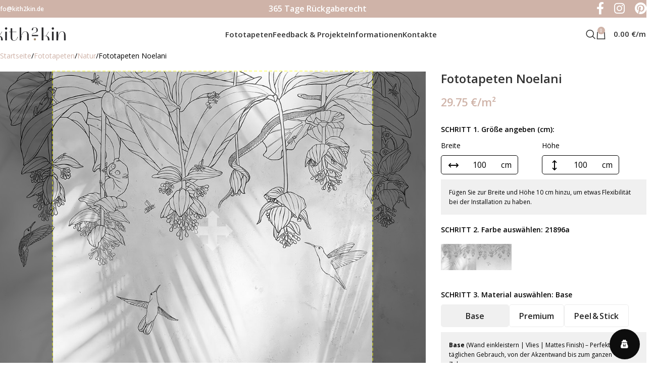

--- FILE ---
content_type: text/html; charset=UTF-8
request_url: https://kith2kin.de/product/21896/
body_size: 52033
content:
<!DOCTYPE html>
<html dir="ltr" lang="de" prefix="og: https://ogp.me/ns#">
<head>
	<meta charset="UTF-8">
	<link rel="profile" href="https://gmpg.org/xfn/11">
	<link rel="pingback" href="https://kith2kin.de/xmlrpc.php">

	<title>Fototapeten Noelani | kith2kin</title>
	<style>img:is([sizes="auto" i], [sizes^="auto," i]) { contain-intrinsic-size: 3000px 1500px }</style>
	
		<!-- All in One SEO 4.8.3.2 - aioseo.com -->
	<meta name="robots" content="max-image-preview:large" />
	<meta name="google-site-verification" content="afseglS2hi2lMRuwRnzb5hFoJ4-PtiEIAnu2q282yWk" />
	<meta name="p:domain_verify" content="a9ec03efebb2d80cdb1d38f0ea7ff17e" />
	<link rel="canonical" href="https://kith2kin.de/product/21896/" />
	<meta name="generator" content="All in One SEO (AIOSEO) 4.8.3.2" />
		<meta property="og:locale" content="de_DE" />
		<meta property="og:site_name" content="kith2kin | Fototapeten in Deutschland individuell nach Ihrem Wunsch" />
		<meta property="og:type" content="article" />
		<meta property="og:title" content="Fototapeten Noelani | kith2kin" />
		<meta property="og:url" content="https://kith2kin.de/product/21896/" />
		<meta property="article:published_time" content="2023-05-25T10:14:49+00:00" />
		<meta property="article:modified_time" content="2025-12-30T14:13:42+00:00" />
		<meta property="article:publisher" content="https://www.facebook.com/kith2kin.de" />
		<meta name="twitter:card" content="summary" />
		<meta name="twitter:title" content="Fototapeten Noelani | kith2kin" />
		<script type="application/ld+json" class="aioseo-schema">
			{"@context":"https:\/\/schema.org","@graph":[{"@type":"BreadcrumbList","@id":"https:\/\/kith2kin.de\/product\/21896\/#breadcrumblist","itemListElement":[{"@type":"ListItem","@id":"https:\/\/kith2kin.de#listItem","position":1,"name":"Home","item":"https:\/\/kith2kin.de","nextItem":{"@type":"ListItem","@id":"https:\/\/kith2kin.de\/shop\/#listItem","name":"Shop"}},{"@type":"ListItem","@id":"https:\/\/kith2kin.de\/shop\/#listItem","position":2,"name":"Shop","item":"https:\/\/kith2kin.de\/shop\/","nextItem":{"@type":"ListItem","@id":"https:\/\/kith2kin.de\/product-category\/fototapeten\/#listItem","name":"Fototapeten"},"previousItem":{"@type":"ListItem","@id":"https:\/\/kith2kin.de#listItem","name":"Home"}},{"@type":"ListItem","@id":"https:\/\/kith2kin.de\/product-category\/fototapeten\/#listItem","position":3,"name":"Fototapeten","item":"https:\/\/kith2kin.de\/product-category\/fototapeten\/","nextItem":{"@type":"ListItem","@id":"https:\/\/kith2kin.de\/product-category\/fototapeten\/natur\/#listItem","name":"Natur"},"previousItem":{"@type":"ListItem","@id":"https:\/\/kith2kin.de\/shop\/#listItem","name":"Shop"}},{"@type":"ListItem","@id":"https:\/\/kith2kin.de\/product-category\/fototapeten\/natur\/#listItem","position":4,"name":"Natur","item":"https:\/\/kith2kin.de\/product-category\/fototapeten\/natur\/","nextItem":{"@type":"ListItem","@id":"https:\/\/kith2kin.de\/product\/21896\/#listItem","name":"Fototapeten Noelani"},"previousItem":{"@type":"ListItem","@id":"https:\/\/kith2kin.de\/product-category\/fototapeten\/#listItem","name":"Fototapeten"}},{"@type":"ListItem","@id":"https:\/\/kith2kin.de\/product\/21896\/#listItem","position":5,"name":"Fototapeten Noelani","previousItem":{"@type":"ListItem","@id":"https:\/\/kith2kin.de\/product-category\/fototapeten\/natur\/#listItem","name":"Natur"}}]},{"@type":"ItemPage","@id":"https:\/\/kith2kin.de\/product\/21896\/#itempage","url":"https:\/\/kith2kin.de\/product\/21896\/","name":"Fototapeten Noelani | kith2kin","inLanguage":"de-DE","isPartOf":{"@id":"https:\/\/kith2kin.de\/#website"},"breadcrumb":{"@id":"https:\/\/kith2kin.de\/product\/21896\/#breadcrumblist"},"image":{"@type":"ImageObject","url":"https:\/\/kith2kin.de\/wp-content\/uploads\/2023\/05\/21896.jpeg","@id":"https:\/\/kith2kin.de\/product\/21896\/#mainImage","width":1080,"height":1350,"caption":"kith2kin.de"},"primaryImageOfPage":{"@id":"https:\/\/kith2kin.de\/product\/21896\/#mainImage"},"datePublished":"2023-05-25T12:14:49+02:00","dateModified":"2025-12-30T15:13:42+01:00"},{"@type":"Organization","@id":"https:\/\/kith2kin.de\/#organization","name":"kith2kin","description":"Fototapeten in Deutschland individuell nach Ihrem Wunsch","url":"https:\/\/kith2kin.de\/","telephone":"+4921194624145","logo":{"@type":"ImageObject","url":"https:\/\/kith2kin.de\/wp-content\/uploads\/2020\/11\/logo-k2k.svg","@id":"https:\/\/kith2kin.de\/product\/21896\/#organizationLogo"},"image":{"@id":"https:\/\/kith2kin.de\/product\/21896\/#organizationLogo"},"sameAs":["https:\/\/www.facebook.com\/kith2kin.de","https:\/\/www.instagram.com\/kith2kin.de","https:\/\/www.pinterest.com\/kith2kin_de"]},{"@type":"WebSite","@id":"https:\/\/kith2kin.de\/#website","url":"https:\/\/kith2kin.de\/","name":"kith2kin","description":"Fototapeten in Deutschland individuell nach Ihrem Wunsch","inLanguage":"de-DE","publisher":{"@id":"https:\/\/kith2kin.de\/#organization"}}]}
		</script>
		<!-- All in One SEO -->


<!-- Google Tag Manager for WordPress by gtm4wp.com -->
<script data-cfasync="false" data-pagespeed-no-defer>
	var gtm4wp_datalayer_name = "dataLayer";
	var dataLayer = dataLayer || [];
	const gtm4wp_use_sku_instead = 1;
	const gtm4wp_currency = 'EUR';
	const gtm4wp_product_per_impression = false;
	const gtm4wp_clear_ecommerce = false;
</script>
<!-- End Google Tag Manager for WordPress by gtm4wp.com --><link rel='dns-prefetch' href='//static.payu.com' />
<link rel='dns-prefetch' href='//challenges.cloudflare.com' />
<link rel='dns-prefetch' href='//fonts.googleapis.com' />
<link rel="alternate" type="application/rss+xml" title="kith2kin &raquo; Feed" href="https://kith2kin.de/feed/" />
<link rel="alternate" type="application/rss+xml" title="kith2kin &raquo; Kommentar-Feed" href="https://kith2kin.de/comments/feed/" />
<link rel='stylesheet' id='woodmart-style-css' href='https://kith2kin.de/wp-content/themes/woodmart/css/parts/base.min.css?ver=8.1.2' type='text/css' media='all' />
<link rel='stylesheet' id='wd-widget-price-filter-css' href='https://kith2kin.de/wp-content/themes/woodmart/css/parts/woo-widget-price-filter.min.css?ver=8.1.2' type='text/css' media='all' />
<link rel='stylesheet' id='hookmeup-css' href='https://kith2kin.de/wp-content/plugins/hookmeup/public/assets/css/hmu-public.css?ver=1.2.1' type='text/css' media='all' />
<style id='woocommerce-inline-inline-css' type='text/css'>
.woocommerce form .form-row .required { visibility: visible; }
</style>
<link rel='stylesheet' id='wordpress-country-selector-css' href='https://kith2kin.de/wp-content/plugins/wordpress-country-selector/public/css/wordpress-country-selector-public.css?ver=1.6.8' type='text/css' media='all' />
<link rel='stylesheet' id='wordpress-country-selector-mapglyphs-css' href='https://kith2kin.de/wp-content/plugins/wordpress-country-selector/public/css/mapglyphs.css?ver=1.6.8' type='text/css' media='all' />
<link rel='stylesheet' id='wordpress-country-selector-flag-icon-css' href='https://kith2kin.de/wp-content/plugins/wordpress-country-selector/public/css/flag-icon.min.css?ver=1.6.8' type='text/css' media='all' />
<link rel='stylesheet' id='wordpress-country-selector-custom-css' href='https://kith2kin.de/wp-content/plugins/wordpress-country-selector/public/css/wordpress-country-selector-custom.css?ver=1.6.8' type='text/css' media='all' />
<link rel='stylesheet' id='wordpress-gdpr-css' href='https://kith2kin.de/wp-content/plugins/wordpress-gdpr/public/css/wordpress-gdpr-public.css?ver=2.0.1' type='text/css' media='all' />
<link rel='stylesheet' id='payu-gateway-css' href='https://kith2kin.de/wp-content/plugins/woo-payu-payment-gateway/assets/css/payu-gateway.css?ver=2.7.0' type='text/css' media='all' />
<link rel='stylesheet' id='uacf7-frontend-style-css' href='https://kith2kin.de/wp-content/plugins/ultimate-addons-for-contact-form-7/assets/css/uacf7-frontend.css?ver=6.8.1' type='text/css' media='all' />
<link rel='stylesheet' id='uacf7-form-style-css' href='https://kith2kin.de/wp-content/plugins/ultimate-addons-for-contact-form-7/assets/css/form-style.css?ver=6.8.1' type='text/css' media='all' />
<link rel='stylesheet' id='uacf7-column-css' href='https://kith2kin.de/wp-content/plugins/ultimate-addons-for-contact-form-7/addons/column/grid/columns.css?ver=6.8.1' type='text/css' media='all' />
<link rel='stylesheet' id='js_composer_front-css' href='https://kith2kin.de/wp-content/plugins/js_composer/assets/css/js_composer.min.css?ver=8.4.1' type='text/css' media='all' />
<link rel='stylesheet' id='wd-helpers-wpb-elem-css' href='https://kith2kin.de/wp-content/themes/woodmart/css/parts/helpers-wpb-elem.min.css?ver=8.1.2' type='text/css' media='all' />
<link rel='stylesheet' id='wd-wpbakery-base-css' href='https://kith2kin.de/wp-content/themes/woodmart/css/parts/int-wpb-base.min.css?ver=8.1.2' type='text/css' media='all' />
<link rel='stylesheet' id='wd-wpbakery-base-deprecated-css' href='https://kith2kin.de/wp-content/themes/woodmart/css/parts/int-wpb-base-deprecated.min.css?ver=8.1.2' type='text/css' media='all' />
<link rel='stylesheet' id='wd-woo-payment-plugin-paypal-css' href='https://kith2kin.de/wp-content/themes/woodmart/css/parts/int-woo-payment-plugin-paypal.min.css?ver=8.1.2' type='text/css' media='all' />
<link rel='stylesheet' id='wd-int-wordfence-css' href='https://kith2kin.de/wp-content/themes/woodmart/css/parts/int-wordfence.min.css?ver=8.1.2' type='text/css' media='all' />
<link rel='stylesheet' id='wd-notices-fixed-css' href='https://kith2kin.de/wp-content/themes/woodmart/css/parts/woo-opt-sticky-notices-old.min.css?ver=8.1.2' type='text/css' media='all' />
<link rel='stylesheet' id='wd-woocommerce-base-css' href='https://kith2kin.de/wp-content/themes/woodmart/css/parts/woocommerce-base.min.css?ver=8.1.2' type='text/css' media='all' />
<link rel='stylesheet' id='wd-mod-star-rating-css' href='https://kith2kin.de/wp-content/themes/woodmart/css/parts/mod-star-rating.min.css?ver=8.1.2' type='text/css' media='all' />
<link rel='stylesheet' id='wd-woocommerce-block-notices-css' href='https://kith2kin.de/wp-content/themes/woodmart/css/parts/woo-mod-block-notices.min.css?ver=8.1.2' type='text/css' media='all' />
<link rel='stylesheet' id='wd-woo-mod-quantity-css' href='https://kith2kin.de/wp-content/themes/woodmart/css/parts/woo-mod-quantity.min.css?ver=8.1.2' type='text/css' media='all' />
<link rel='stylesheet' id='wd-woo-single-prod-el-base-css' href='https://kith2kin.de/wp-content/themes/woodmart/css/parts/woo-single-prod-el-base.min.css?ver=8.1.2' type='text/css' media='all' />
<link rel='stylesheet' id='wd-woo-mod-stock-status-css' href='https://kith2kin.de/wp-content/themes/woodmart/css/parts/woo-mod-stock-status.min.css?ver=8.1.2' type='text/css' media='all' />
<link rel='stylesheet' id='wd-woo-opt-hide-larger-price-css' href='https://kith2kin.de/wp-content/themes/woodmart/css/parts/woo-opt-hide-larger-price.min.css?ver=8.1.2' type='text/css' media='all' />
<link rel='stylesheet' id='wd-woo-mod-shop-attributes-css' href='https://kith2kin.de/wp-content/themes/woodmart/css/parts/woo-mod-shop-attributes.min.css?ver=8.1.2' type='text/css' media='all' />
<link rel='stylesheet' id='wd-header-base-css' href='https://kith2kin.de/wp-content/themes/woodmart/css/parts/header-base.min.css?ver=8.1.2' type='text/css' media='all' />
<link rel='stylesheet' id='wd-mod-tools-css' href='https://kith2kin.de/wp-content/themes/woodmart/css/parts/mod-tools.min.css?ver=8.1.2' type='text/css' media='all' />
<link rel='stylesheet' id='wd-header-elements-base-css' href='https://kith2kin.de/wp-content/themes/woodmart/css/parts/header-el-base.min.css?ver=8.1.2' type='text/css' media='all' />
<link rel='stylesheet' id='wd-social-icons-css' href='https://kith2kin.de/wp-content/themes/woodmart/css/parts/el-social-icons.min.css?ver=8.1.2' type='text/css' media='all' />
<link rel='stylesheet' id='wd-header-search-css' href='https://kith2kin.de/wp-content/themes/woodmart/css/parts/header-el-search.min.css?ver=8.1.2' type='text/css' media='all' />
<link rel='stylesheet' id='wd-header-cart-css' href='https://kith2kin.de/wp-content/themes/woodmart/css/parts/header-el-cart.min.css?ver=8.1.2' type='text/css' media='all' />
<link rel='stylesheet' id='wd-widget-shopping-cart-css' href='https://kith2kin.de/wp-content/themes/woodmart/css/parts/woo-widget-shopping-cart.min.css?ver=8.1.2' type='text/css' media='all' />
<link rel='stylesheet' id='wd-widget-product-list-css' href='https://kith2kin.de/wp-content/themes/woodmart/css/parts/woo-widget-product-list.min.css?ver=8.1.2' type='text/css' media='all' />
<link rel='stylesheet' id='wd-header-mobile-nav-dropdown-css' href='https://kith2kin.de/wp-content/themes/woodmart/css/parts/header-el-mobile-nav-dropdown.min.css?ver=8.1.2' type='text/css' media='all' />
<link rel='stylesheet' id='wd-header-search-form-css' href='https://kith2kin.de/wp-content/themes/woodmart/css/parts/header-el-search-form.min.css?ver=8.1.2' type='text/css' media='all' />
<link rel='stylesheet' id='wd-wd-search-results-css' href='https://kith2kin.de/wp-content/themes/woodmart/css/parts/wd-search-results.min.css?ver=8.1.2' type='text/css' media='all' />
<link rel='stylesheet' id='wd-wd-search-form-css' href='https://kith2kin.de/wp-content/themes/woodmart/css/parts/wd-search-form.min.css?ver=8.1.2' type='text/css' media='all' />
<link rel='stylesheet' id='wd-page-title-css' href='https://kith2kin.de/wp-content/themes/woodmart/css/parts/page-title.min.css?ver=8.1.2' type='text/css' media='all' />
<link rel='stylesheet' id='wd-woo-single-prod-predefined-css' href='https://kith2kin.de/wp-content/themes/woodmart/css/parts/woo-single-prod-predefined.min.css?ver=8.1.2' type='text/css' media='all' />
<link rel='stylesheet' id='wd-woo-single-prod-and-quick-view-predefined-css' href='https://kith2kin.de/wp-content/themes/woodmart/css/parts/woo-single-prod-and-quick-view-predefined.min.css?ver=8.1.2' type='text/css' media='all' />
<link rel='stylesheet' id='wd-woo-single-prod-el-tabs-predefined-css' href='https://kith2kin.de/wp-content/themes/woodmart/css/parts/woo-single-prod-el-tabs-predefined.min.css?ver=8.1.2' type='text/css' media='all' />
<link rel='stylesheet' id='wd-woo-single-prod-el-gallery-css' href='https://kith2kin.de/wp-content/themes/woodmart/css/parts/woo-single-prod-el-gallery.min.css?ver=8.1.2' type='text/css' media='all' />
<link rel='stylesheet' id='wd-swiper-css' href='https://kith2kin.de/wp-content/themes/woodmart/css/parts/lib-swiper.min.css?ver=8.1.2' type='text/css' media='all' />
<link rel='stylesheet' id='wd-swiper-arrows-css' href='https://kith2kin.de/wp-content/themes/woodmart/css/parts/lib-swiper-arrows.min.css?ver=8.1.2' type='text/css' media='all' />
<link rel='stylesheet' id='wd-woo-mod-variation-form-css' href='https://kith2kin.de/wp-content/themes/woodmart/css/parts/woo-mod-variation-form.min.css?ver=8.1.2' type='text/css' media='all' />
<link rel='stylesheet' id='wd-woo-mod-swatches-base-css' href='https://kith2kin.de/wp-content/themes/woodmart/css/parts/woo-mod-swatches-base.min.css?ver=8.1.2' type='text/css' media='all' />
<link rel='stylesheet' id='wd-woo-mod-variation-form-single-css' href='https://kith2kin.de/wp-content/themes/woodmart/css/parts/woo-mod-variation-form-single.min.css?ver=8.1.2' type='text/css' media='all' />
<link rel='stylesheet' id='wd-woo-mod-swatches-style-3-css' href='https://kith2kin.de/wp-content/themes/woodmart/css/parts/woo-mod-swatches-style-3.min.css?ver=8.1.2' type='text/css' media='all' />
<link rel='stylesheet' id='wd-woo-mod-swatches-dis-2-css' href='https://kith2kin.de/wp-content/themes/woodmart/css/parts/woo-mod-swatches-dis-style-2.min.css?ver=8.1.2' type='text/css' media='all' />
<link rel='stylesheet' id='wd-woo-mod-swatches-style-4-css' href='https://kith2kin.de/wp-content/themes/woodmart/css/parts/woo-mod-swatches-style-4.min.css?ver=8.1.2' type='text/css' media='all' />
<link rel='stylesheet' id='wd-woo-mod-swatches-dis-1-css' href='https://kith2kin.de/wp-content/themes/woodmart/css/parts/woo-mod-swatches-dis-style-1.min.css?ver=8.1.2' type='text/css' media='all' />
<link rel='stylesheet' id='wd-tabs-css' href='https://kith2kin.de/wp-content/themes/woodmart/css/parts/el-tabs.min.css?ver=8.1.2' type='text/css' media='all' />
<link rel='stylesheet' id='wd-woo-single-prod-el-tabs-opt-layout-tabs-css' href='https://kith2kin.de/wp-content/themes/woodmart/css/parts/woo-single-prod-el-tabs-opt-layout-tabs.min.css?ver=8.1.2' type='text/css' media='all' />
<link rel='stylesheet' id='wd-accordion-css' href='https://kith2kin.de/wp-content/themes/woodmart/css/parts/el-accordion.min.css?ver=8.1.2' type='text/css' media='all' />
<link rel='stylesheet' id='wd-accordion-elem-wpb-css' href='https://kith2kin.de/wp-content/themes/woodmart/css/parts/el-accordion-wpb-elem.min.css?ver=8.1.2' type='text/css' media='all' />
<link rel='stylesheet' id='wd-product-loop-css' href='https://kith2kin.de/wp-content/themes/woodmart/css/parts/woo-product-loop.min.css?ver=8.1.2' type='text/css' media='all' />
<link rel='stylesheet' id='wd-product-loop-quick-css' href='https://kith2kin.de/wp-content/themes/woodmart/css/parts/woo-product-loop-quick.min.css?ver=8.1.2' type='text/css' media='all' />
<link rel='stylesheet' id='wd-woo-mod-add-btn-replace-css' href='https://kith2kin.de/wp-content/themes/woodmart/css/parts/woo-mod-add-btn-replace.min.css?ver=8.1.2' type='text/css' media='all' />
<link rel='stylesheet' id='wd-woo-opt-title-limit-css' href='https://kith2kin.de/wp-content/themes/woodmart/css/parts/woo-opt-title-limit.min.css?ver=8.1.2' type='text/css' media='all' />
<link rel='stylesheet' id='wd-swiper-pagin-css' href='https://kith2kin.de/wp-content/themes/woodmart/css/parts/lib-swiper-pagin.min.css?ver=8.1.2' type='text/css' media='all' />
<link rel='stylesheet' id='wd-banner-css' href='https://kith2kin.de/wp-content/themes/woodmart/css/parts/wpb-el-banner.min.css?ver=8.1.2' type='text/css' media='all' />
<link rel='stylesheet' id='wd-banner-btn-hover-css' href='https://kith2kin.de/wp-content/themes/woodmart/css/parts/el-banner-btn-hover.min.css?ver=8.1.2' type='text/css' media='all' />
<link rel='stylesheet' id='wd-mod-highlighted-text-css' href='https://kith2kin.de/wp-content/themes/woodmart/css/parts/mod-highlighted-text.min.css?ver=8.1.2' type='text/css' media='all' />
<link rel='stylesheet' id='wd-el-subtitle-style-css' href='https://kith2kin.de/wp-content/themes/woodmart/css/parts/el-subtitle-style.min.css?ver=8.1.2' type='text/css' media='all' />
<link rel='stylesheet' id='wd-button-css' href='https://kith2kin.de/wp-content/themes/woodmart/css/parts/el-button.min.css?ver=8.1.2' type='text/css' media='all' />
<link rel='stylesheet' id='wd-footer-base-css' href='https://kith2kin.de/wp-content/themes/woodmart/css/parts/footer-base.min.css?ver=8.1.2' type='text/css' media='all' />
<link rel='stylesheet' id='wd-widget-nav-css' href='https://kith2kin.de/wp-content/themes/woodmart/css/parts/widget-nav.min.css?ver=8.1.2' type='text/css' media='all' />
<link rel='stylesheet' id='wd-scroll-top-css' href='https://kith2kin.de/wp-content/themes/woodmart/css/parts/opt-scrolltotop.min.css?ver=8.1.2' type='text/css' media='all' />
<link rel='stylesheet' id='wd-header-search-fullscreen-css' href='https://kith2kin.de/wp-content/themes/woodmart/css/parts/header-el-search-fullscreen-general.min.css?ver=8.1.2' type='text/css' media='all' />
<link rel='stylesheet' id='wd-header-search-fullscreen-1-css' href='https://kith2kin.de/wp-content/themes/woodmart/css/parts/header-el-search-fullscreen-1.min.css?ver=8.1.2' type='text/css' media='all' />
<link rel='stylesheet' id='xts-style-header_764345-css' href='https://kith2kin.de/wp-content/uploads/2026/01/xts-header_764345-1767799069.css?ver=8.1.2' type='text/css' media='all' />
<link rel='stylesheet' id='xts-style-theme_settings_default-css' href='https://kith2kin.de/wp-content/uploads/2025/09/xts-theme_settings_default-1757972694.css?ver=8.1.2' type='text/css' media='all' />
<link rel='stylesheet' id='xts-google-fonts-css' href='https://fonts.googleapis.com/css?family=Open+Sans%3A400%2C600%7CRoboto%3A400%2C600&#038;ver=8.1.2' type='text/css' media='all' />
<script type="text/javascript" src="https://static.payu.com/res/v2/widget-mini-installments.js?ver=6.8.1" id="payu-installments-widget-js"></script>
<script type="text/javascript" src="https://kith2kin.de/wp-includes/js/jquery/jquery.min.js?ver=3.7.1" id="jquery-core-js"></script>
<script type="text/javascript" src="https://kith2kin.de/wp-includes/js/jquery/jquery-migrate.min.js?ver=3.4.1" id="jquery-migrate-js"></script>
<script type="text/javascript" src="https://kith2kin.de/wp-content/plugins/woocommerce/assets/js/jquery-blockui/jquery.blockUI.min.js?ver=2.7.0-wc.9.9.6" id="jquery-blockui-js" data-wp-strategy="defer"></script>
<script type="text/javascript" id="wc-add-to-cart-js-extra">
/* <![CDATA[ */
var wc_add_to_cart_params = {"ajax_url":"\/wp-admin\/admin-ajax.php","wc_ajax_url":"\/?wc-ajax=%%endpoint%%","i18n_view_cart":"Warenkorb anzeigen","cart_url":"https:\/\/kith2kin.de\/cart\/","is_cart":"","cart_redirect_after_add":"yes"};
/* ]]> */
</script>
<script type="text/javascript" src="https://kith2kin.de/wp-content/plugins/woocommerce/assets/js/frontend/add-to-cart.min.js?ver=9.9.6" id="wc-add-to-cart-js" data-wp-strategy="defer"></script>
<script type="text/javascript" id="wc-single-product-js-extra">
/* <![CDATA[ */
var wc_single_product_params = {"i18n_required_rating_text":"Bitte w\u00e4hle eine Bewertung","i18n_rating_options":["1 von 5\u00a0Sternen","2 von 5\u00a0Sternen","3 von 5\u00a0Sternen","4 von 5\u00a0Sternen","5 von 5\u00a0Sternen"],"i18n_product_gallery_trigger_text":"Bildergalerie im Vollbildmodus anzeigen","review_rating_required":"yes","flexslider":{"rtl":false,"animation":"slide","smoothHeight":true,"directionNav":false,"controlNav":"thumbnails","slideshow":false,"animationSpeed":500,"animationLoop":false,"allowOneSlide":false},"zoom_enabled":"","zoom_options":[],"photoswipe_enabled":"","photoswipe_options":{"shareEl":false,"closeOnScroll":false,"history":false,"hideAnimationDuration":0,"showAnimationDuration":0},"flexslider_enabled":""};
/* ]]> */
</script>
<script type="text/javascript" src="https://kith2kin.de/wp-content/plugins/woocommerce/assets/js/frontend/single-product.min.js?ver=9.9.6" id="wc-single-product-js" defer="defer" data-wp-strategy="defer"></script>
<script type="text/javascript" src="https://kith2kin.de/wp-content/plugins/woocommerce/assets/js/js-cookie/js.cookie.min.js?ver=2.1.4-wc.9.9.6" id="js-cookie-js" defer="defer" data-wp-strategy="defer"></script>
<script type="text/javascript" id="woocommerce-js-extra">
/* <![CDATA[ */
var woocommerce_params = {"ajax_url":"\/wp-admin\/admin-ajax.php","wc_ajax_url":"\/?wc-ajax=%%endpoint%%","i18n_password_show":"Passwort anzeigen","i18n_password_hide":"Passwort verbergen"};
/* ]]> */
</script>
<script type="text/javascript" src="https://kith2kin.de/wp-content/plugins/woocommerce/assets/js/frontend/woocommerce.min.js?ver=9.9.6" id="woocommerce-js" defer="defer" data-wp-strategy="defer"></script>
<script type="text/javascript" src="https://kith2kin.de/wp-content/plugins/js_composer/assets/js/vendors/woocommerce-add-to-cart.js?ver=8.4.1" id="vc_woocommerce-add-to-cart-js-js"></script>
<script type="text/javascript" src="https://kith2kin.de/wp-content/themes/woodmart/js/libs/device.min.js?ver=8.1.2" id="wd-device-library-js"></script>
<script type="text/javascript" src="https://kith2kin.de/wp-content/themes/woodmart/js/scripts/global/scrollBar.min.js?ver=8.1.2" id="wd-scrollbar-js"></script>
<script type="text/javascript" id="utils-js-extra">
/* <![CDATA[ */
var userSettings = {"url":"\/","uid":"0","time":"1768712418","secure":"1"};
/* ]]> */
</script>
<script type="text/javascript" src="https://kith2kin.de/wp-includes/js/utils.min.js?ver=6.8.1" id="utils-js"></script>
<script type="text/javascript" src="https://kith2kin.de/wp-includes/js/plupload/moxie.min.js?ver=1.3.5.1" id="moxiejs-js"></script>
<script type="text/javascript" src="https://kith2kin.de/wp-includes/js/plupload/plupload.min.js?ver=2.1.9" id="plupload-js"></script>
<!--[if lt IE 8]>
<script type="text/javascript" src="https://kith2kin.de/wp-includes/js/json2.min.js?ver=2015-05-03" id="json2-js"></script>
<![endif]-->
<script type="text/javascript" src="https://kith2kin.de/wp-includes/js/jquery/ui/core.min.js?ver=1.13.3" id="jquery-ui-core-js"></script>
<script type="text/javascript" src="https://kith2kin.de/wp-includes/js/jquery/ui/mouse.min.js?ver=1.13.3" id="jquery-ui-mouse-js"></script>
<script type="text/javascript" src="https://kith2kin.de/wp-content/plugins/wp-1c-sync/modules/inc/phone/js/intlTelInput.js?ver=2412" id="wis1710intlTelInput.js2412-js"></script>
<script type="text/javascript" src="https://kith2kin.de/wp-content/plugins/wp-1c-sync/modules/js/jquery.mask.js?ver=2775" id="wis5664jquery.mask.js2775-js"></script>
<script type="text/javascript" id="wis9262front.js1347-js-extra">
/* <![CDATA[ */
var wis_local_data = {"add_url":"https:\/\/kith2kin.de\/wp-admin\/post-new.php?post_type=event","nonce":"dfa43106b7","ajaxurl":"https:\/\/kith2kin.de\/wp-admin\/admin-ajax.php"};
/* ]]> */
</script>
<script type="text/javascript" src="https://kith2kin.de/wp-content/plugins/wp-1c-sync/modules/js/front.js?ver=1347" id="wis9262front.js1347-js"></script>
<script type="text/javascript" src="https://kith2kin.de/wp-content/plugins/wp-image-markup/modules/js/jquery.ui.touch-punch.min.js?ver=6215961768712419" id="wis7896jquery.ui.touch-punch.min.js1167-js"></script>
<script type="text/javascript" src="https://kith2kin.de/wp-includes/js/jquery/ui/draggable.min.js?ver=1.13.3" id="jquery-ui-draggable-js"></script>
<script type="text/javascript" src="https://kith2kin.de/wp-includes/js/jquery/ui/resizable.min.js?ver=1.13.3" id="jquery-ui-resizable-js"></script>
<script type="text/javascript" id="wis8409front.js8984-js-extra">
/* <![CDATA[ */
var wis_local_data = {"add_url":"https:\/\/kith2kin.de\/wp-admin\/post-new.php?post_type=event","nonce":"dfa43106b7","ajaxurl":"https:\/\/kith2kin.de\/wp-admin\/admin-ajax.php","step_2":"SCHRITT 2. Farbe ausw\u00e4hlen: ","step_3":"SCHRITT 3. Material ausw\u00e4hlen: ","trl_drag":"Ziehen zum bewegen","trl_show":"Schnittlinien anzeigen"};
/* ]]> */
</script>
<script type="text/javascript" src="https://kith2kin.de/wp-content/plugins/wp-image-markup/modules/js/front.js?ver=5787181768712419" id="wis8409front.js8984-js"></script>
<script></script><link rel="https://api.w.org/" href="https://kith2kin.de/wp-json/" /><link rel="alternate" title="JSON" type="application/json" href="https://kith2kin.de/wp-json/wp/v2/product/18166" /><link rel="EditURI" type="application/rsd+xml" title="RSD" href="https://kith2kin.de/xmlrpc.php?rsd" />
<meta name="generator" content="WordPress 6.8.1" />
<meta name="generator" content="WooCommerce 9.9.6" />
<link rel='shortlink' href='https://kith2kin.de/?p=18166' />
<link rel="alternate" title="oEmbed (JSON)" type="application/json+oembed" href="https://kith2kin.de/wp-json/oembed/1.0/embed?url=https%3A%2F%2Fkith2kin.de%2Fproduct%2F21896%2F" />
<link rel="alternate" title="oEmbed (XML)" type="text/xml+oembed" href="https://kith2kin.de/wp-json/oembed/1.0/embed?url=https%3A%2F%2Fkith2kin.de%2Fproduct%2F21896%2F&#038;format=xml" />
<script>(function(w,d,s,l,i){w[l]=w[l]||[];w[l].push({'gtm.start':
new Date().getTime(),event:'gtm.js'});var f=d.getElementsByTagName(s)[0],
j=d.createElement(s),dl=l!='dataLayer'?'&l='+l:'';j.async=true;j.src=
'https://www.googletagmanager.com/gtm.js?id='+i+dl;f.parentNode.insertBefore(j,f);
})(window,document,'script','dataLayer','GTM-MRZS6NJ');</script>
	<style>
	.old_price{
		text-decoration: line-through;
		color: #bdbdbd;
		font-size: 12px !important;
		margin-right: 10px;
	}
	.old_price .amount{
		color: #bdbdbd;
	}
	.new_price{		
		font-size: 16px !important;
	}
	.price .old_price :nth-child(2),
	.price .new_price :nth-child(2),
	.old_price > :nth-child(2){
		display: none;
	}
	.archive.tax-product_cat .price{
		font-size: 0 !important;
	}
	.new_price ~ .new_price,
	.old_price ~ .old_price {
		display: none;
	}
	</style>
	
<!-- Google Tag Manager for WordPress by gtm4wp.com -->
<!-- GTM Container placement set to off -->
<script data-cfasync="false" data-pagespeed-no-defer>
	var dataLayer_content = {"pagePostType":"product","pagePostType2":"single-product","productRatingCounts":[],"productAverageRating":0,"productReviewCount":0,"productType":"variable","productIsVariable":1};
	dataLayer.push( dataLayer_content );
</script>
<script data-cfasync="false" data-pagespeed-no-defer>
	console.warn && console.warn("[GTM4WP] Google Tag Manager container code placement set to OFF !!!");
	console.warn && console.warn("[GTM4WP] Data layer codes are active but GTM container must be loaded using custom coding !!!");
</script>
<!-- End Google Tag Manager for WordPress by gtm4wp.com --><meta name="theme-color" content="#cfb3a8">					<meta name="viewport" content="width=device-width, initial-scale=1">
										<noscript><style>.woocommerce-product-gallery{ opacity: 1 !important; }</style></noscript>
	<meta name="generator" content="Powered by WPBakery Page Builder - drag and drop page builder for WordPress."/>
<link rel="icon" href="https://kith2kin.de/wp-content/uploads/2020/09/cropped-fav-32x32.png" sizes="32x32" />
<link rel="icon" href="https://kith2kin.de/wp-content/uploads/2020/09/cropped-fav-192x192.png" sizes="192x192" />
<link rel="apple-touch-icon" href="https://kith2kin.de/wp-content/uploads/2020/09/cropped-fav-180x180.png" />
<meta name="msapplication-TileImage" content="https://kith2kin.de/wp-content/uploads/2020/09/cropped-fav-270x270.png" />
		<style type="text/css" id="wp-custom-css">
			.wpcf7 .hidden-fields-container {display:none}

.wd-text-style-3 .wd-swatch.wd-text.wd-active {border:0px;background-color: #f0f0f0;padding:0 40px;}
.wd-text-style-3 .wd-swatch.wd-text {padding:0 10px;}

table.variations {margin-bottom:10px}

.single-product-page .wd-nav-arrows {display:none}
.single-product-page .woocommerce-product-gallery .product-labels {display:none}
.product-wrapper .wd-swatch {width:45px;height:45px;}
.woocommerce-product-gallery{gap: var(--wd-gallery-gap, 0px);}
.additional_information_tab {display:none}
.container.related-and-upsells {max-width:100%}
.variations_form.variation-swatch-selected .reset_variations {display:none !important}
div.woocommerce-product-details__short-description h1 {font-size:14px;}
p.country_selector_seems_text {font-size:18px}
p.country_selector_country_text {font-size:15px}
a.country_selector_modal_stay {font-size:12px}
.country_selector_modal .wordpress-country-selector-modal-body {padding: 50px 20px;}
.country_selector_modal_close {right: -20px;top: -20px;background: #fff;border: 1px solid #000;}
.country_selector_modal_flag_buttons {margin-top: 30px;}
.country_selector_modal_goto {background: transparent;color:#000;border: 1px solid #000;border-radius: 20px;padding:10px 30px;}
.country_selector_modal_stay {background:transparent;color:#000;}
.single-product .product_title {font-size:24px}
.grecaptcha-badge {visibility: hidden;}
.suggestion-content .price {display:none}
#WOODMART_Widget_Sorting,#WOODMART_Widget_Price_Filter {display:none}
.woodmart-wishlist-title {display:none}
.woocommerce-product-gallery .owl-nav, .woocommerce-product-gallery .owl-next {display:none}
.product-grid-item .product-title {margin-bottom:7px}
.wpcf7-form-control.wpcf7-text,.wpcf7-select,.wpcf7-textarea {background-color:#fff}
.wpcf7-form-control.wpcf7-submit {background-color:#cfb3a8;color:#fff;padding:12px 60px;border-radius:20px}
.related-and-upsells .price {display:none}
#woocommerce_after_single_product .price {display:none}
div.quantity input[type="button"],input[type="number"] {border-color:#fff}
div.quantity input[type="button"]:hover,input[type="number"]:hover {border-color:#fff;background-color:#fff;color:#000}
.hide-price .product-grid-item .price {display:none}		</style>
		<style>
		
		</style><noscript><style> .wpb_animate_when_almost_visible { opacity: 1; }</style></noscript></head>

<body class="wp-singular product-template-default single single-product postid-18166 wp-theme-woodmart theme-woodmart woocommerce woocommerce-page woocommerce-no-js wrapper-wide  categories-accordion-on woodmart-ajax-shop-on notifications-sticky hide-larger-price wpb-js-composer js-comp-ver-8.4.1 vc_responsive">
			<script type="text/javascript" id="wd-flicker-fix">// Flicker fix.</script><noscript><iframe src="https://www.googletagmanager.com/ns.html?id=GTM-MRZS6NJ"
height="0" width="0" style="display:none;visibility:hidden"></iframe></noscript>	
	
	<div class="wd-page-wrapper website-wrapper">
									<header class="whb-header whb-header_764345 whb-scroll-stick whb-sticky-real">
					<div class="whb-main-header">
	
<div class="whb-row whb-top-bar whb-not-sticky-row whb-with-bg whb-without-border whb-color-dark whb-flex-flex-middle">
	<div class="container">
		<div class="whb-flex-row whb-top-bar-inner">
			<div class="whb-column whb-col-left whb-column5 whb-visible-lg">
	
<div class="wd-header-text reset-last-child whb-yzl1815j77o3etc55enb"><p style="text-align: left;"><span style="color: #ffffff;"><strong><a style="color: #ffffff;" href="/cdn-cgi/l/email-protection#cea7a0a8a18ea5a7baa6fca5a7a0e0aaab"><span class="__cf_email__" data-cfemail="ee87808881ae85879a86dc858780c08a8b">[email&#160;protected]</span></a></strong></span></p></div>
</div>
<div class="whb-column whb-col-center whb-column6 whb-visible-lg">
	
<div class="wd-header-text reset-last-child whb-er2kka6xe3xrptlvj13s"><p style="text-align: center;"><span style="font-size: 16px; color: #ffffff;"><strong>365 Tage Rückgaberecht</strong></span></p></div>
</div>
<div class="whb-column whb-col-right whb-column7 whb-visible-lg">
				<div id="" class=" wd-social-icons  wd-style-default wd-size-large social-follow wd-shape-circle  whb-1z8czw6y5ndwckv3qqy0 color-scheme-light text-center">
				
				
									<a rel="noopener noreferrer nofollow" href="https://www.facebook.com/kith2kin.de/" target="_blank" class=" wd-social-icon social-facebook" aria-label="Facebook social link">
						<span class="wd-icon"></span>
											</a>
				
				
				
				
									<a rel="noopener noreferrer nofollow" href="https://www.instagram.com/kith2kin.de/" target="_blank" class=" wd-social-icon social-instagram" aria-label="Instagram social link">
						<span class="wd-icon"></span>
											</a>
				
				
				
									<a rel="noopener noreferrer nofollow" href="https://www.pinterest.com/kith2kin/" target="_blank" class=" wd-social-icon social-pinterest" aria-label="Pinterest social link">
						<span class="wd-icon"></span>
											</a>
				
				
				
				
				
				
				
				
				
				
				
				
				
				
				
				
				
				
				
				
			</div>

		</div>
<div class="whb-column whb-col-mobile whb-column_mobile1 whb-hidden-lg">
	
<div class="wd-header-text reset-last-child whb-idjy0khbzqhre6s9ov01 wd-inline"><p style="text-align: center;"><span style="font-size: 15px; color: #ffffff;"><strong>365 Tage Rückgaberech</strong></span></p></div>
</div>
		</div>
	</div>
</div>

<div class="whb-row whb-general-header whb-sticky-row whb-without-bg whb-without-border whb-color-dark whb-flex-flex-middle">
	<div class="container">
		<div class="whb-flex-row whb-general-header-inner">
			<div class="whb-column whb-col-left whb-column8 whb-visible-lg">
	<div class="site-logo whb-250rtwdwz5p8e5b7tpw0">
	<a href="https://kith2kin.de/" class="wd-logo wd-main-logo" rel="home" aria-label="Site logo">
		<img src="https://kith2kin.de/wp-content/uploads/2021/04/logo-k.svg" alt="kith2kin" style="max-width: 140px;" loading="lazy" />	</a>
	</div>

<div class="whb-space-element whb-g6kqh0xvcb4bl4bfbd64 " style="width:20px;"></div>
</div>
<div class="whb-column whb-col-center whb-column9 whb-visible-lg">
	<div class="wd-header-nav wd-header-main-nav text-center wd-design-1 whb-tiueim5f5uazw1f1dm8r" role="navigation" aria-label="Main navigation">
	<ul id="menu-main" class="menu wd-nav wd-nav-main wd-style-underline wd-gap-s"><li id="menu-item-10021" class="menu-item menu-item-type-taxonomy menu-item-object-product_cat menu-item-has-children menu-item-10021 item-level-0 menu-simple-dropdown wd-event-hover" ><a href="https://kith2kin.de/product-category/fototapeten/" class="woodmart-nav-link"><span class="nav-link-text">Fototapeten</span></a><div class="color-scheme-dark wd-design-default wd-dropdown-menu wd-dropdown"><div class="container wd-entry-content">
<ul class="wd-sub-menu color-scheme-dark">
	<li id="menu-item-6726" class="menu-item menu-item-type-taxonomy menu-item-object-product_cat menu-item-6726 item-level-1 wd-event-hover" ><a href="https://kith2kin.de/product-category/fototapeten/blumen/" class="woodmart-nav-link">Blumen</a></li>
	<li id="menu-item-6728" class="menu-item menu-item-type-taxonomy menu-item-object-product_cat menu-item-6728 item-level-1 wd-event-hover" ><a href="https://kith2kin.de/product-category/fototapeten/kinderzimmer/" class="woodmart-nav-link">Kinderzimmer</a></li>
	<li id="menu-item-6730" class="menu-item menu-item-type-taxonomy menu-item-object-product_cat menu-item-6730 item-level-1 wd-event-hover" ><a href="https://kith2kin.de/product-category/fototapeten/natur/" class="woodmart-nav-link">Natur</a></li>
	<li id="menu-item-6731" class="menu-item menu-item-type-taxonomy menu-item-object-product_cat menu-item-6731 item-level-1 wd-event-hover" ><a href="https://kith2kin.de/product-category/fototapeten/texturen/" class="woodmart-nav-link">Texturen</a></li>
	<li id="menu-item-6812" class="menu-item menu-item-type-taxonomy menu-item-object-product_cat menu-item-6812 item-level-1 wd-event-hover" ><a href="https://kith2kin.de/product-category/fototapeten/geometrie/" class="woodmart-nav-link">Geometrie</a></li>
	<li id="menu-item-6729" class="menu-item menu-item-type-taxonomy menu-item-object-product_cat menu-item-6729 item-level-1 wd-event-hover" ><a href="https://kith2kin.de/product-category/fototapeten/kunst/" class="woodmart-nav-link">Kunst</a></li>
	<li id="menu-item-6813" class="menu-item menu-item-type-taxonomy menu-item-object-product_cat menu-item-6813 item-level-1 wd-event-hover" ><a href="https://kith2kin.de/product-category/fototapeten/weltkarte/" class="woodmart-nav-link">Weltkarte</a></li>
</ul>
</div>
</div>
</li>
<li id="menu-item-7660" class="menu-item menu-item-type-post_type menu-item-object-page menu-item-7660 item-level-0 menu-simple-dropdown wd-event-hover" ><a href="https://kith2kin.de/reviews/" class="woodmart-nav-link"><span class="nav-link-text">Feedback &#038; Projekte</span></a></li>
<li id="menu-item-1086" class="menu-item menu-item-type-custom menu-item-object-custom menu-item-has-children menu-item-1086 item-level-0 menu-simple-dropdown wd-event-hover" ><a class="woodmart-nav-link"><span class="nav-link-text">Informationen</span></a><div class="color-scheme-dark wd-design-default wd-dropdown-menu wd-dropdown"><div class="container wd-entry-content">
<ul class="wd-sub-menu color-scheme-dark">
	<li id="menu-item-20674" class="menu-item menu-item-type-post_type menu-item-object-page menu-item-20674 item-level-1 wd-event-hover" ><a href="https://kith2kin.de/materials/" class="woodmart-nav-link">Fototapeten Texturen</a></li>
	<li id="menu-item-1497" class="menu-item menu-item-type-post_type menu-item-object-page menu-item-1497 item-level-1 wd-event-hover" ><a href="https://kith2kin.de/mit-eigenem-bild/" class="woodmart-nav-link">Mit eigenem bild</a></li>
	<li id="menu-item-1498" class="menu-item menu-item-type-post_type menu-item-object-page menu-item-1498 item-level-1 wd-event-hover" ><a href="https://kith2kin.de/lieferung-zahlung/" class="woodmart-nav-link">Lieferung &#038; Zahlung</a></li>
	<li id="menu-item-1087" class="menu-item menu-item-type-post_type menu-item-object-page menu-item-1087 item-level-1 wd-event-hover" ><a href="https://kith2kin.de/faq/" class="woodmart-nav-link">Hilfe und FAQ</a></li>
	<li id="menu-item-1527" class="menu-item menu-item-type-post_type menu-item-object-page menu-item-1527 item-level-1 wd-event-hover" ><a href="https://kith2kin.de/privacy-policy/" class="woodmart-nav-link">Datenschutzerklärung</a></li>
	<li id="menu-item-1529" class="menu-item menu-item-type-post_type menu-item-object-page menu-item-1529 item-level-1 wd-event-hover" ><a href="https://kith2kin.de/return-policy/" class="woodmart-nav-link">Reklamation oder rückgabe</a></li>
	<li id="menu-item-1530" class="menu-item menu-item-type-post_type menu-item-object-page menu-item-1530 item-level-1 wd-event-hover" ><a href="https://kith2kin.de/impressum/" class="woodmart-nav-link">Impressum</a></li>
	<li id="menu-item-1414" class="menu-item menu-item-type-post_type menu-item-object-page menu-item-1414 item-level-1 wd-event-hover" ><a href="https://kith2kin.de/uber-uns/" class="woodmart-nav-link">Über uns kith2kin</a></li>
</ul>
</div>
</div>
</li>
<li id="menu-item-1421" class="menu-item menu-item-type-post_type menu-item-object-page menu-item-1421 item-level-0 menu-simple-dropdown wd-event-hover" ><a href="https://kith2kin.de/kontakte/" class="woodmart-nav-link"><span class="nav-link-text">Kontakte</span></a></li>
</ul></div>
</div>
<div class="whb-column whb-col-right whb-column10 whb-visible-lg">
	<div class="wd-header-search wd-tools-element wd-design-1 wd-style-icon wd-display-full-screen whb-duljtjrl87kj7pmuut6b" title="Search">
	<a href="#" rel="nofollow" aria-label="Search">
		
			<span class="wd-tools-icon">
							</span>

			<span class="wd-tools-text">
				Search			</span>

			</a>
	</div>

<div class="wd-header-cart wd-tools-element wd-design-5 whb-5u866sftq6yga790jxf3">
	<a href="https://kith2kin.de/cart/" title="Warenkorb">
		
			<span class="wd-tools-icon wd-icon-alt">
															<span class="wd-cart-number wd-tools-count">0 <span>items</span></span>
									</span>
			<span class="wd-tools-text">
				
										<span class="wd-cart-subtotal">
				 
				<span class="woocommerce-Price-amount amount"><bdi>0.00&nbsp;<span class="woocommerce-Price-currencySymbol">&euro;</span>/m²</bdi></span>
				 </span>
					</span>

			</a>
	</div>
</div>
<div class="whb-column whb-mobile-left whb-column_mobile2 whb-hidden-lg">
	<div class="wd-tools-element wd-header-mobile-nav wd-style-icon wd-design-1 whb-wn5z894j1g5n0yp3eeuz">
	<a href="#" rel="nofollow" aria-label="Open mobile menu">
		
		<span class="wd-tools-icon">
					</span>

		<span class="wd-tools-text">Menu</span>

			</a>
</div></div>
<div class="whb-column whb-mobile-center whb-column_mobile3 whb-hidden-lg">
	<div class="site-logo whb-g5z57bkgtznbk6v9pll5">
	<a href="https://kith2kin.de/" class="wd-logo wd-main-logo" rel="home" aria-label="Site logo">
		<img src="https://kith2kin.de/wp-content/uploads/2021/04/logo-k.svg" alt="kith2kin" style="max-width: 140px;" loading="lazy" />	</a>
	</div>
</div>
<div class="whb-column whb-mobile-right whb-column_mobile4 whb-hidden-lg">
	
<div class="wd-header-cart wd-tools-element wd-design-5 whb-u6cx6mzhiof1qeysah9h">
	<a href="https://kith2kin.de/cart/" title="Warenkorb">
		
			<span class="wd-tools-icon wd-icon-alt">
															<span class="wd-cart-number wd-tools-count">0 <span>items</span></span>
									</span>
			<span class="wd-tools-text">
				
										<span class="wd-cart-subtotal">
				 
				<span class="woocommerce-Price-amount amount"><bdi>0.00&nbsp;<span class="woocommerce-Price-currencySymbol">&euro;</span>/m²</bdi></span>
				 </span>
					</span>

			</a>
	</div>
</div>
		</div>
	</div>
</div>

<div class="whb-row whb-header-bottom whb-not-sticky-row whb-without-bg whb-without-border whb-color-dark whb-hidden-desktop whb-flex-flex-middle">
	<div class="container">
		<div class="whb-flex-row whb-header-bottom-inner">
			<div class="whb-column whb-col-left whb-column11 whb-visible-lg whb-empty-column">
	</div>
<div class="whb-column whb-col-center whb-column12 whb-visible-lg whb-empty-column">
	</div>
<div class="whb-column whb-col-right whb-column13 whb-visible-lg whb-empty-column">
	</div>
<div class="whb-column whb-col-mobile whb-column_mobile5 whb-hidden-lg">
				<div class="wd-search-form wd-header-search-form-mobile wd-display-form whb-3vpwvqiujvfq3bfb1xfd">
				
				
				<form role="search" method="get" class="searchform  wd-style-default woodmart-ajax-search" action="https://kith2kin.de/"  data-thumbnail="1" data-price="1" data-post_type="product" data-count="20" data-sku="1" data-symbols_count="3">
					<input type="text" class="s" placeholder="Suche nach Produkten" value="" name="s" aria-label="Search" title="Suche nach Produkten" required/>
					<input type="hidden" name="post_type" value="product">
											<span class="wd-clear-search wd-hide"></span>
															<button type="submit" class="searchsubmit">
						<span>
							Search						</span>
											</button>
				</form>

				
				
									<div class="search-results-wrapper">
						<div class="wd-dropdown-results wd-scroll wd-dropdown">
							<div class="wd-scroll-content"></div>
						</div>
					</div>
				
				
							</div>
		</div>
		</div>
	</div>
</div>
</div>
				</header>
			
								<div class="wd-page-content main-page-wrapper">
		
		
		<main class="wd-content-layout content-layout-wrapper wd-builder-off" role="main">
				

	<div class="wd-content-area site-content">
	
		
	
	<div class="single-breadcrumbs-wrapper">
		<div class="wd-grid-f container">
							<nav class="wd-breadcrumbs woocommerce-breadcrumb" aria-label="Breadcrumb">				<a href="https://kith2kin.de">
					Startseite				</a>
			<span class="wd-delimiter"></span>				<a href="https://kith2kin.de/product-category/fototapeten/">
					Fototapeten				</a>
			<span class="wd-delimiter"></span>				<a href="https://kith2kin.de/product-category/fototapeten/natur/" class="wd-last-link">
					Natur				</a>
			<span class="wd-delimiter"></span>				<span class="wd-last">
					Fototapeten Noelani				</span>
			</nav>			
					</div>
	</div>

	<div class="container">
			</div>

<div id="product-18166" class="single-product-page single-product-content product-design-default tabs-location-standard tabs-type-tabs meta-location-after_tabs reviews-location-tabs product-no-bg product type-product post-18166 status-publish first instock product_cat-blumen product_cat-botanical product_cat-tropical product_cat-fototapeten product_cat-natur product_cat-animal has-post-thumbnail sold-individually taxable shipping-taxable purchasable product-type-variable has-default-attributes">

	<div class="container">

		<div class="woocommerce-notices-wrapper"></div>
		<div class="product-image-summary-wrap">
			
			<div class="product-image-summary" >
				<div class="product-image-summary-inner wd-grid-g" style="--wd-col-lg:12;--wd-gap-lg:30px;--wd-gap-sm:20px;">
					<div class="product-images wd-grid-col" style="--wd-col-lg:8;--wd-col-md:6;--wd-col-sm:12;">
						<div class="woocommerce-product-gallery woocommerce-product-gallery--with-images woocommerce-product-gallery--columns-4 images wd-has-thumb thumbs-position-without images image-action-none">
	<div class="wd-carousel-container wd-gallery-images">
		<div class="wd-carousel-inner">

		
		<figure class="woocommerce-product-gallery__wrapper wd-carousel wd-grid" style="--wd-col-lg:1;--wd-col-md:1;--wd-col-sm:1;">
			<div class="wd-carousel-wrap">

				<div class="wd-carousel-item"><figure data-thumb="https://kith2kin.de/wp-content/uploads/2023/05/21896-150x188.jpeg" class="woocommerce-product-gallery__image"><a data-elementor-open-lightbox="no" href="https://kith2kin.de/wp-content/uploads/2023/05/21896.jpeg"><img width="600" height="750" src="https://kith2kin.de/wp-content/uploads/2023/05/21896-600x750.jpeg" class="wp-post-image wp-post-image" alt="Tropische Blumen mit Kolibris Fototapete fürs Wohnzimmer" title="Fototapete Noelani fürs Wohnzimmer - kith2kin.de" data-caption="kith2kin.de" data-src="https://kith2kin.de/wp-content/uploads/2023/05/21896.jpeg" data-large_image="https://kith2kin.de/wp-content/uploads/2023/05/21896.jpeg" data-large_image_width="1080" data-large_image_height="1350" decoding="async" fetchpriority="high" srcset="https://kith2kin.de/wp-content/uploads/2023/05/21896-600x750.jpeg 600w, https://kith2kin.de/wp-content/uploads/2023/05/21896-450x563.jpeg 450w, https://kith2kin.de/wp-content/uploads/2023/05/21896-150x188.jpeg 150w, https://kith2kin.de/wp-content/uploads/2023/05/21896-240x300.jpeg 240w, https://kith2kin.de/wp-content/uploads/2023/05/21896-819x1024.jpeg 819w, https://kith2kin.de/wp-content/uploads/2023/05/21896-768x960.jpeg 768w, https://kith2kin.de/wp-content/uploads/2023/05/21896-900x1125.jpeg 900w, https://kith2kin.de/wp-content/uploads/2023/05/21896.jpeg 1080w" sizes="(max-width: 600px) 100vw, 600px" loading="eager" /></a></figure></div>
						<div class="wd-carousel-item">
			<figure data-thumb="https://kith2kin.de/wp-content/uploads/2023/05/21896a-150x113.jpeg" class="woocommerce-product-gallery__image">
				<a data-elementor-open-lightbox="no" href="https://kith2kin.de/wp-content/uploads/2023/05/21896a.jpeg">
					<img width="600" height="450" src="https://kith2kin.de/wp-content/uploads/2023/05/21896a-600x450.jpeg" class="" alt="Tropische Blumen mit Kolibris und Sonnenreflexen Fototapete" title="Fototapete Noelani Blumen mit Kolibris und Sonnenreflexen - kith2kin.de" data-caption="kith2kin.de" data-src="https://kith2kin.de/wp-content/uploads/2023/05/21896a.jpeg" data-large_image="https://kith2kin.de/wp-content/uploads/2023/05/21896a.jpeg" data-large_image_width="1080" data-large_image_height="810" decoding="async" srcset="https://kith2kin.de/wp-content/uploads/2023/05/21896a-600x450.jpeg 600w, https://kith2kin.de/wp-content/uploads/2023/05/21896a-450x338.jpeg 450w, https://kith2kin.de/wp-content/uploads/2023/05/21896a-150x113.jpeg 150w, https://kith2kin.de/wp-content/uploads/2023/05/21896a-300x225.jpeg 300w, https://kith2kin.de/wp-content/uploads/2023/05/21896a-1024x768.jpeg 1024w, https://kith2kin.de/wp-content/uploads/2023/05/21896a-768x576.jpeg 768w, https://kith2kin.de/wp-content/uploads/2023/05/21896a-900x675.jpeg 900w, https://kith2kin.de/wp-content/uploads/2023/05/21896a.jpeg 1080w" sizes="(max-width: 600px) 100vw, 600px" loading="eager" />				</a>
			</figure>
		</div>
					</div>
		</figure>

					<div class="wd-nav-arrows wd-pos-sep wd-hover-1 wd-custom-style wd-icon-1">
			<div class="wd-btn-arrow wd-prev wd-disabled">
				<div class="wd-arrow-inner"></div>
			</div>
			<div class="wd-btn-arrow wd-next">
				<div class="wd-arrow-inner"></div>
			</div>
		</div>
		
		
		</div>

			</div>

	</div>
					</div>
					<div class="summary entry-summary text-left wd-grid-col" style="--wd-col-lg:4;--wd-col-md:6;--wd-col-sm:12;">
						<div class="summary-inner wd-set-mb reset-last-child">
							
							
<h1 class="product_title entry-title wd-entities-title">
	
	Fototapeten Noelani
	</h1>
<p class="price">
				 
				<span class="woocommerce-Price-amount amount"><bdi>29.75&nbsp;<span class="woocommerce-Price-currencySymbol">&euro;</span>/m²</bdi></span>
				  &ndash; 
				 
				<span class="woocommerce-Price-amount amount"><bdi>53.55&nbsp;<span class="woocommerce-Price-currencySymbol">&euro;</span>/m²</bdi></span>
				 </p>
					<input type="hidden" class="material_meta" id="pa_material_41" data-id="41"  data-title="Base" value="&lt;b&gt;Base&lt;/b&gt;&lt;span style=&quot;font-weight: 400;&quot;&gt; (Wand einkleistern | Vlies | Mattes Finish) – Perfekt für den täglichen Gebrauch, von der Akzentwand bis zum ganzen Zuhause.&lt;/span&gt;" /><input type="hidden" class="material_meta" id="pa_material_42" data-id="42"  data-title="Premium" value="&lt;b&gt;Premium&lt;/b&gt;&lt;span style=&quot;font-weight: 400;&quot;&gt; (Wand einkleistern | Vlies | Halbmattes Finish) – Stärker und beschichtet für zusätzliche Strapazierfähigkeit, ideal für stark frequentierte Innenräume.&lt;/span&gt;" /><input type="hidden" class="material_meta" id="pa_material_2111" data-id="2111"  data-title="Peel &amp; Stick" value="&lt;strong data-start=&quot;37&quot; data-end=&quot;53&quot;&gt;Peel &amp; Stick&lt;/strong&gt; (Selbstklebend | Vlies | Mattes Finish) – Abnehmbar und repositionierbar, perfekt für Mieträume und schnelle Raumverwandlungen." />
	<style>
		.single_add_to_cart_button{
			width: 100%;
		}
		.output_wrapper{
			float: none;
			clear: both;
			width: 100%;
			margin-bottom: 10px;
		}
		.image_block_placeholder{
			position: relative;
			display: inline-block;
		}
		.image_block_placeholder .placer_markup{
			position:absolute;
			outline:2px dashed #fbff00;
			cursor:move;
			background:#000;
			opacity: 0.45;
			text-align: center;
			font-size: 16px;
			
			color: #fff;
			display: table;
			z-index:50;
			background:url(https://kith2kin.de/wp-content/plugins/wp-image-markup/modules/images/four-arrows-expanding-interface-symbol.svg) center center no-repeat;
			background-size:80px;
		}
		.image_block_placeholder .placer_markup .text_placeholder{
			display: table-cell;
			vertical-align: middle;
		 
		}
		.subimage_block{
			overflow: hidden;
			padding:10px;
			background-color:#F0F0F0;
			width: 100%;
			text-transform: uppercase;
			font-weight: 600;
			display: none;
		}
		.subimage_block .left_col{
			float: left;
			width: 50%;
			padding-left:20px;
		}
		.subimage_block .left_col i{
			margin-right:10px;
		} 
		.subimage_block .right_col{
			float:left;
			text-align:right;
			width: 50%;
			padding-right:20px;
		}
		.subimage_block .right_col input{
			margin-right:10px;
			margin-bottom:2px;
		}
		.currency_symbol_block{
			/*margin-left:20px;*/
		}
		.price_text_out{
			margin-right:20px;
		} 
		.output_wrapper .add_glue_block label{
			font-size:17px;
			margin-top:-3px;
			font-weight:500;
		}
		.output_wrapper .add_glue_block input[type="checkbox"]{
			width:18px;
			height:18px;
		}

		.output_wrapper input[type=text]::-webkit-inner-spin-button, 
		.output_wrapper input[type=text]::-webkit-outer-spin-button {  
			opacity: 1;
		}
		.output_wrapper .unit_overlap{
			width:90%;
		}
		.output_wrapper .unit_overlap .unitblock{
			position: absolute;
			right: 45px;
			top: 37px;
			font-size: 16px;
		}
		.output_wrapper .unit_overlap .unit_icon{
			position: absolute;
			left: 30px;
			top: 40px;
			font-size: 22px;
			color:#000;
			width:20px;
		}
		.output_wrapper .size_fixer{
			position:absolute;
			bottom:5px;
			left:0px;
		}
		.output_wrapper .size_fixer .radio_wrap{
			font-size:14px;
			line-height:14px;
			height: 17px;
		}
		.output_wrapper .size_fixer .radio_wrap input[type="radio"]{
			margin-right:7px;
		}
		.output_wrapper .price_warapper{
			min-width:200px;
			font-size:20px
			font-weight:600
			padding-bottom:15px

			
		}
		/* hard patches */
		input.input-design-patch{
			text-align:left !important;
			padding: 0 10px !important;
		}
		.loading_placeholder{
			position:absolute1;
			z-index:1111111;
			top:0px;
			left:0px;
			right:0px;
			bottom:0px;
			background:rgba(255,255,255, 0.7);
			display:none;
			height:250px;
		}
		.product-image-summary-inner  .new_style_input{
			border-radius: 5px !important;
			border: 1px #000 solid  !important;
			//padding-left: 60px !important;
			color:#000 !important;
			text-align: center !important;
		}
		/*
		.variations .step_2_label td{
			padding:0px;
		}
		.variations .step_3_label td{
			padding:0px;
		}
		*/
		.variations th.label.cell{
			display:none !important;
		}
		.variations .swatch-on-single.swatch-with-bg.swatch-size-large {
			width: 75px ;
			height: 75px;
		}
		.product-image-summary-inner .step_block{
			padding: 10px 0px 10px 0px;
			font-weight:600;
			border-bottom: 0px;
		}	
		.underinput_block{
			font-size: 12px;
			background-color: #f0f0f0;
		}
		.tile_block_placeholder{
			height:100%;
			outline:2px dotted #ff0;
			float: left;
		}
		@media (max-width: 700px) {
			.output_wrapper .size_fixer{
				position1:initial;
			}
			.output_wrapper .unit_overlap .unitblock{
				right: 35px;
				displa1y:none;
			}
			.subimage_block{
				display:none !important;
			}
			.output_wrapper .unit_overlap {
				width: 100%;
			}
		}
	</style>
	
	<div  class="output_wrapper">
		<div class="tw-bs4">
			<!--
			<div class="row">
				<div class="col-12 mb-2 text-center">
					
					<button type="button" class="btn btn-success customize_printing_area">Customize Printing Area</button>
					<button type="button" class="btn btn-warning remove_customizator" style="display:none;" >Cancel</button> 
					
				</div>
			</div>
			-->
			<div class="step_block step_1_block">SCHRITT 1. Größe angeben (cm): </div><!-- /.step_block STEP 1. Enter wall dimensions (cm) -->
			<div class="row  settings_block" style="displa1y:none;">
				<div class=" col-6  col-lg-6 col-md-6 col-sm-6 col-xs-6">
					<label for="" class="">Breite</label>
					<div class="unit_overlap">
					<input type="text" onkeypress="return event.charCode > 47 && event.charCode < 58;" oninput="this.value = this.value.replace(/[^0-9]/g, '').replace(/(\..*)\./g, '$1');"  pattern="[0-9]{5}" class="inp input_width new_style_input form-control input-design-patch is_default" name="input_width" min="30" max="9999" value="100" data-default="100">
					<div class="unitblock" >cm</div>
					 
					<img src="https://kith2kin.de/wp-content/plugins/wp-image-markup/modules/images/arrow_width.svg"  class="unit_icon icon_width"  />
					</div>
				</div>
				<div class="col-6 col-lg-6 col-md-6 col-sm-6 col-xs-6"> 
					<label for="" class="">Höhe</label>
					<div class="unit_overlap">
					<input type="text" onkeypress="return event.charCode > 47 && event.charCode < 58;" oninput="this.value = this.value.replace(/[^0-9]/g, '').replace(/(\..*)\./g, '$1');"  pattern="[0-9]{5}"  class="inp input_heigth new_style_input form-control input-design-patch is_default" name="input_heigth" min="30" max="9999"  value="100" data-default="100">
					<div class="unitblock" >cm</div>
					<!--
					<i class="fa fa-arrows-v unit_icon" aria-hidden="true"></i> -->
					<img src="https://kith2kin.de/wp-content/plugins/wp-image-markup/modules/images/arrow_height.svg"  class="unit_icon icon_height"  />
					</div>
				</div>
				<div class=" d-none col-4 col-lg-2 col-md-2 col-sm-2 col-xs-2  nopadding" style="display:none;">
					<div class="size_fixer">	

						<div class="radio_wrap">
						<label><input type="radio" class="unit_type" name="unit_type" value="cm" data-label="cm"  checked   />cm</label>
						</div>

						<div class="radio_wrap">
						<label><input type="radio" class="unit_type" name="unit_type" value="mm" data-label=""   /></label>
						</div>
						
					</div>
				</div>
			</div>
			
			<div class="before_cart_block">
				<div class="row no-gutters  " >
					<div class="col-12 underinput_block p-3" >
					Fügen Sie zur Breite und Höhe 10 cm hinzu, um etwas Flexibilität bei der Installation zu haben.
					</div><!-- /.col-12 -->			
				</div>
			</div>

			<input type="hidden" value="17965" id="main_image_thumb" >
			<input type="hidden" value="https://kith2kin.de/wp-content/uploads/2023/05/21896a.jpeg" id="main_image_image" >
		 

		</div>
	</div>
	
<form class="variations_form cart wd-price-outside wd-reset-side-lg wd-reset-bottom-md wd-label-top-md" action="https://kith2kin.de/product/21896/" method="post" enctype='multipart/form-data' data-product_id="18166" data-product_variations="[{&quot;attributes&quot;:{&quot;attribute_pa_material&quot;:&quot;basic&quot;,&quot;attribute_pa_variant&quot;:&quot;21896a&quot;},&quot;availability_html&quot;:&quot;&quot;,&quot;backorders_allowed&quot;:false,&quot;dimensions&quot;:{&quot;length&quot;:&quot;&quot;,&quot;width&quot;:&quot;&quot;,&quot;height&quot;:&quot;&quot;},&quot;dimensions_html&quot;:&quot;n. v.&quot;,&quot;display_price&quot;:29.75,&quot;display_regular_price&quot;:29.75,&quot;image&quot;:{&quot;title&quot;:&quot;Fototapete Noelani Blumen mit Kolibris und Sonnenreflexen - kith2kin.de&quot;,&quot;caption&quot;:&quot;kith2kin.de&quot;,&quot;url&quot;:&quot;https:\/\/kith2kin.de\/wp-content\/uploads\/2023\/05\/21896a.jpeg&quot;,&quot;alt&quot;:&quot;Tropische Blumen mit Kolibris und Sonnenreflexen Fototapete&quot;,&quot;src&quot;:&quot;https:\/\/kith2kin.de\/wp-content\/uploads\/2023\/05\/21896a-600x450.jpeg&quot;,&quot;srcset&quot;:&quot;https:\/\/kith2kin.de\/wp-content\/uploads\/2023\/05\/21896a-600x450.jpeg 600w, https:\/\/kith2kin.de\/wp-content\/uploads\/2023\/05\/21896a-450x338.jpeg 450w, https:\/\/kith2kin.de\/wp-content\/uploads\/2023\/05\/21896a-150x113.jpeg 150w, https:\/\/kith2kin.de\/wp-content\/uploads\/2023\/05\/21896a-300x225.jpeg 300w, https:\/\/kith2kin.de\/wp-content\/uploads\/2023\/05\/21896a-1024x768.jpeg 1024w, https:\/\/kith2kin.de\/wp-content\/uploads\/2023\/05\/21896a-768x576.jpeg 768w, https:\/\/kith2kin.de\/wp-content\/uploads\/2023\/05\/21896a-900x675.jpeg 900w, https:\/\/kith2kin.de\/wp-content\/uploads\/2023\/05\/21896a.jpeg 1080w&quot;,&quot;sizes&quot;:&quot;(max-width: 600px) 100vw, 600px&quot;,&quot;full_src&quot;:&quot;https:\/\/kith2kin.de\/wp-content\/uploads\/2023\/05\/21896a.jpeg&quot;,&quot;full_src_w&quot;:1080,&quot;full_src_h&quot;:810,&quot;gallery_thumbnail_src&quot;:&quot;https:\/\/kith2kin.de\/wp-content\/uploads\/2023\/05\/21896a-150x113.jpeg&quot;,&quot;gallery_thumbnail_src_w&quot;:150,&quot;gallery_thumbnail_src_h&quot;:113,&quot;thumb_src&quot;:&quot;https:\/\/kith2kin.de\/wp-content\/uploads\/2023\/05\/21896a-450x338.jpeg&quot;,&quot;thumb_src_w&quot;:450,&quot;thumb_src_h&quot;:338,&quot;src_w&quot;:600,&quot;src_h&quot;:450},&quot;image_id&quot;:17966,&quot;is_downloadable&quot;:false,&quot;is_in_stock&quot;:true,&quot;is_purchasable&quot;:true,&quot;is_sold_individually&quot;:&quot;no&quot;,&quot;is_virtual&quot;:false,&quot;max_qty&quot;:&quot;&quot;,&quot;min_qty&quot;:1,&quot;price_html&quot;:&quot;&lt;span class=\&quot;price\&quot;&gt;\r\n\t\t\t\t \r\n\t\t\t\t&lt;span class=\&quot;woocommerce-Price-amount amount\&quot;&gt;&lt;bdi&gt;29.75&amp;nbsp;&lt;span class=\&quot;woocommerce-Price-currencySymbol\&quot;&gt;&amp;euro;&lt;\/span&gt;\/m\u00b2&lt;\/bdi&gt;&lt;\/span&gt;\r\n\t\t\t\t &lt;\/span&gt;&quot;,&quot;sku&quot;:&quot;21896&quot;,&quot;variation_description&quot;:&quot;&quot;,&quot;variation_id&quot;:18620,&quot;variation_is_active&quot;:true,&quot;variation_is_visible&quot;:true,&quot;weight&quot;:&quot;&quot;,&quot;weight_html&quot;:&quot;n. v.&quot;},{&quot;attributes&quot;:{&quot;attribute_pa_material&quot;:&quot;basic&quot;,&quot;attribute_pa_variant&quot;:&quot;21896b&quot;},&quot;availability_html&quot;:&quot;&quot;,&quot;backorders_allowed&quot;:false,&quot;dimensions&quot;:{&quot;length&quot;:&quot;&quot;,&quot;width&quot;:&quot;&quot;,&quot;height&quot;:&quot;&quot;},&quot;dimensions_html&quot;:&quot;n. v.&quot;,&quot;display_price&quot;:29.75,&quot;display_regular_price&quot;:29.75,&quot;image&quot;:{&quot;title&quot;:&quot;Fototapete Noelani Blumen und Kolibris auf strukturiertem Hintergrund - kith2kin.de&quot;,&quot;caption&quot;:&quot;kith2kin.de&quot;,&quot;url&quot;:&quot;https:\/\/kith2kin.de\/wp-content\/uploads\/2023\/05\/21896b.jpeg&quot;,&quot;alt&quot;:&quot;Tropische Blumen mit Kolibris Fototapete auf strukturiertem Hintergrund&quot;,&quot;src&quot;:&quot;https:\/\/kith2kin.de\/wp-content\/uploads\/2023\/05\/21896b-600x450.jpeg&quot;,&quot;srcset&quot;:&quot;https:\/\/kith2kin.de\/wp-content\/uploads\/2023\/05\/21896b-600x450.jpeg 600w, https:\/\/kith2kin.de\/wp-content\/uploads\/2023\/05\/21896b-450x338.jpeg 450w, https:\/\/kith2kin.de\/wp-content\/uploads\/2023\/05\/21896b-150x113.jpeg 150w, https:\/\/kith2kin.de\/wp-content\/uploads\/2023\/05\/21896b-300x225.jpeg 300w, https:\/\/kith2kin.de\/wp-content\/uploads\/2023\/05\/21896b-1024x768.jpeg 1024w, https:\/\/kith2kin.de\/wp-content\/uploads\/2023\/05\/21896b-768x576.jpeg 768w, https:\/\/kith2kin.de\/wp-content\/uploads\/2023\/05\/21896b-900x675.jpeg 900w, https:\/\/kith2kin.de\/wp-content\/uploads\/2023\/05\/21896b.jpeg 1080w&quot;,&quot;sizes&quot;:&quot;(max-width: 600px) 100vw, 600px&quot;,&quot;full_src&quot;:&quot;https:\/\/kith2kin.de\/wp-content\/uploads\/2023\/05\/21896b.jpeg&quot;,&quot;full_src_w&quot;:1080,&quot;full_src_h&quot;:810,&quot;gallery_thumbnail_src&quot;:&quot;https:\/\/kith2kin.de\/wp-content\/uploads\/2023\/05\/21896b-150x113.jpeg&quot;,&quot;gallery_thumbnail_src_w&quot;:150,&quot;gallery_thumbnail_src_h&quot;:113,&quot;thumb_src&quot;:&quot;https:\/\/kith2kin.de\/wp-content\/uploads\/2023\/05\/21896b-450x338.jpeg&quot;,&quot;thumb_src_w&quot;:450,&quot;thumb_src_h&quot;:338,&quot;src_w&quot;:600,&quot;src_h&quot;:450},&quot;image_id&quot;:17967,&quot;is_downloadable&quot;:false,&quot;is_in_stock&quot;:true,&quot;is_purchasable&quot;:true,&quot;is_sold_individually&quot;:&quot;no&quot;,&quot;is_virtual&quot;:false,&quot;max_qty&quot;:&quot;&quot;,&quot;min_qty&quot;:1,&quot;price_html&quot;:&quot;&lt;span class=\&quot;price\&quot;&gt;\r\n\t\t\t\t \r\n\t\t\t\t&lt;span class=\&quot;woocommerce-Price-amount amount\&quot;&gt;&lt;bdi&gt;29.75&amp;nbsp;&lt;span class=\&quot;woocommerce-Price-currencySymbol\&quot;&gt;&amp;euro;&lt;\/span&gt;\/m\u00b2&lt;\/bdi&gt;&lt;\/span&gt;\r\n\t\t\t\t &lt;\/span&gt;&quot;,&quot;sku&quot;:&quot;21896&quot;,&quot;variation_description&quot;:&quot;&quot;,&quot;variation_id&quot;:18621,&quot;variation_is_active&quot;:true,&quot;variation_is_visible&quot;:true,&quot;weight&quot;:&quot;&quot;,&quot;weight_html&quot;:&quot;n. v.&quot;},{&quot;attributes&quot;:{&quot;attribute_pa_material&quot;:&quot;glossy&quot;,&quot;attribute_pa_variant&quot;:&quot;21896a&quot;},&quot;availability_html&quot;:&quot;&quot;,&quot;backorders_allowed&quot;:false,&quot;dimensions&quot;:{&quot;length&quot;:&quot;&quot;,&quot;width&quot;:&quot;&quot;,&quot;height&quot;:&quot;&quot;},&quot;dimensions_html&quot;:&quot;n. v.&quot;,&quot;display_price&quot;:41.65,&quot;display_regular_price&quot;:41.65,&quot;image&quot;:{&quot;title&quot;:&quot;Fototapete Noelani Blumen mit Kolibris und Sonnenreflexen - kith2kin.de&quot;,&quot;caption&quot;:&quot;kith2kin.de&quot;,&quot;url&quot;:&quot;https:\/\/kith2kin.de\/wp-content\/uploads\/2023\/05\/21896a.jpeg&quot;,&quot;alt&quot;:&quot;Tropische Blumen mit Kolibris und Sonnenreflexen Fototapete&quot;,&quot;src&quot;:&quot;https:\/\/kith2kin.de\/wp-content\/uploads\/2023\/05\/21896a-600x450.jpeg&quot;,&quot;srcset&quot;:&quot;https:\/\/kith2kin.de\/wp-content\/uploads\/2023\/05\/21896a-600x450.jpeg 600w, https:\/\/kith2kin.de\/wp-content\/uploads\/2023\/05\/21896a-450x338.jpeg 450w, https:\/\/kith2kin.de\/wp-content\/uploads\/2023\/05\/21896a-150x113.jpeg 150w, https:\/\/kith2kin.de\/wp-content\/uploads\/2023\/05\/21896a-300x225.jpeg 300w, https:\/\/kith2kin.de\/wp-content\/uploads\/2023\/05\/21896a-1024x768.jpeg 1024w, https:\/\/kith2kin.de\/wp-content\/uploads\/2023\/05\/21896a-768x576.jpeg 768w, https:\/\/kith2kin.de\/wp-content\/uploads\/2023\/05\/21896a-900x675.jpeg 900w, https:\/\/kith2kin.de\/wp-content\/uploads\/2023\/05\/21896a.jpeg 1080w&quot;,&quot;sizes&quot;:&quot;(max-width: 600px) 100vw, 600px&quot;,&quot;full_src&quot;:&quot;https:\/\/kith2kin.de\/wp-content\/uploads\/2023\/05\/21896a.jpeg&quot;,&quot;full_src_w&quot;:1080,&quot;full_src_h&quot;:810,&quot;gallery_thumbnail_src&quot;:&quot;https:\/\/kith2kin.de\/wp-content\/uploads\/2023\/05\/21896a-150x113.jpeg&quot;,&quot;gallery_thumbnail_src_w&quot;:150,&quot;gallery_thumbnail_src_h&quot;:113,&quot;thumb_src&quot;:&quot;https:\/\/kith2kin.de\/wp-content\/uploads\/2023\/05\/21896a-450x338.jpeg&quot;,&quot;thumb_src_w&quot;:450,&quot;thumb_src_h&quot;:338,&quot;src_w&quot;:600,&quot;src_h&quot;:450},&quot;image_id&quot;:17966,&quot;is_downloadable&quot;:false,&quot;is_in_stock&quot;:true,&quot;is_purchasable&quot;:true,&quot;is_sold_individually&quot;:&quot;no&quot;,&quot;is_virtual&quot;:false,&quot;max_qty&quot;:&quot;&quot;,&quot;min_qty&quot;:1,&quot;price_html&quot;:&quot;&lt;span class=\&quot;price\&quot;&gt;\r\n\t\t\t\t \r\n\t\t\t\t&lt;span class=\&quot;woocommerce-Price-amount amount\&quot;&gt;&lt;bdi&gt;41.65&amp;nbsp;&lt;span class=\&quot;woocommerce-Price-currencySymbol\&quot;&gt;&amp;euro;&lt;\/span&gt;\/m\u00b2&lt;\/bdi&gt;&lt;\/span&gt;\r\n\t\t\t\t &lt;\/span&gt;&quot;,&quot;sku&quot;:&quot;21896&quot;,&quot;variation_description&quot;:&quot;&quot;,&quot;variation_id&quot;:18622,&quot;variation_is_active&quot;:true,&quot;variation_is_visible&quot;:true,&quot;weight&quot;:&quot;&quot;,&quot;weight_html&quot;:&quot;n. v.&quot;},{&quot;attributes&quot;:{&quot;attribute_pa_material&quot;:&quot;glossy&quot;,&quot;attribute_pa_variant&quot;:&quot;21896b&quot;},&quot;availability_html&quot;:&quot;&quot;,&quot;backorders_allowed&quot;:false,&quot;dimensions&quot;:{&quot;length&quot;:&quot;&quot;,&quot;width&quot;:&quot;&quot;,&quot;height&quot;:&quot;&quot;},&quot;dimensions_html&quot;:&quot;n. v.&quot;,&quot;display_price&quot;:41.65,&quot;display_regular_price&quot;:41.65,&quot;image&quot;:{&quot;title&quot;:&quot;Fototapete Noelani Blumen und Kolibris auf strukturiertem Hintergrund - kith2kin.de&quot;,&quot;caption&quot;:&quot;kith2kin.de&quot;,&quot;url&quot;:&quot;https:\/\/kith2kin.de\/wp-content\/uploads\/2023\/05\/21896b.jpeg&quot;,&quot;alt&quot;:&quot;Tropische Blumen mit Kolibris Fototapete auf strukturiertem Hintergrund&quot;,&quot;src&quot;:&quot;https:\/\/kith2kin.de\/wp-content\/uploads\/2023\/05\/21896b-600x450.jpeg&quot;,&quot;srcset&quot;:&quot;https:\/\/kith2kin.de\/wp-content\/uploads\/2023\/05\/21896b-600x450.jpeg 600w, https:\/\/kith2kin.de\/wp-content\/uploads\/2023\/05\/21896b-450x338.jpeg 450w, https:\/\/kith2kin.de\/wp-content\/uploads\/2023\/05\/21896b-150x113.jpeg 150w, https:\/\/kith2kin.de\/wp-content\/uploads\/2023\/05\/21896b-300x225.jpeg 300w, https:\/\/kith2kin.de\/wp-content\/uploads\/2023\/05\/21896b-1024x768.jpeg 1024w, https:\/\/kith2kin.de\/wp-content\/uploads\/2023\/05\/21896b-768x576.jpeg 768w, https:\/\/kith2kin.de\/wp-content\/uploads\/2023\/05\/21896b-900x675.jpeg 900w, https:\/\/kith2kin.de\/wp-content\/uploads\/2023\/05\/21896b.jpeg 1080w&quot;,&quot;sizes&quot;:&quot;(max-width: 600px) 100vw, 600px&quot;,&quot;full_src&quot;:&quot;https:\/\/kith2kin.de\/wp-content\/uploads\/2023\/05\/21896b.jpeg&quot;,&quot;full_src_w&quot;:1080,&quot;full_src_h&quot;:810,&quot;gallery_thumbnail_src&quot;:&quot;https:\/\/kith2kin.de\/wp-content\/uploads\/2023\/05\/21896b-150x113.jpeg&quot;,&quot;gallery_thumbnail_src_w&quot;:150,&quot;gallery_thumbnail_src_h&quot;:113,&quot;thumb_src&quot;:&quot;https:\/\/kith2kin.de\/wp-content\/uploads\/2023\/05\/21896b-450x338.jpeg&quot;,&quot;thumb_src_w&quot;:450,&quot;thumb_src_h&quot;:338,&quot;src_w&quot;:600,&quot;src_h&quot;:450},&quot;image_id&quot;:17967,&quot;is_downloadable&quot;:false,&quot;is_in_stock&quot;:true,&quot;is_purchasable&quot;:true,&quot;is_sold_individually&quot;:&quot;no&quot;,&quot;is_virtual&quot;:false,&quot;max_qty&quot;:&quot;&quot;,&quot;min_qty&quot;:1,&quot;price_html&quot;:&quot;&lt;span class=\&quot;price\&quot;&gt;\r\n\t\t\t\t \r\n\t\t\t\t&lt;span class=\&quot;woocommerce-Price-amount amount\&quot;&gt;&lt;bdi&gt;41.65&amp;nbsp;&lt;span class=\&quot;woocommerce-Price-currencySymbol\&quot;&gt;&amp;euro;&lt;\/span&gt;\/m\u00b2&lt;\/bdi&gt;&lt;\/span&gt;\r\n\t\t\t\t &lt;\/span&gt;&quot;,&quot;sku&quot;:&quot;21896&quot;,&quot;variation_description&quot;:&quot;&quot;,&quot;variation_id&quot;:18623,&quot;variation_is_active&quot;:true,&quot;variation_is_visible&quot;:true,&quot;weight&quot;:&quot;&quot;,&quot;weight_html&quot;:&quot;n. v.&quot;},{&quot;attributes&quot;:{&quot;attribute_pa_material&quot;:&quot;sticky&quot;,&quot;attribute_pa_variant&quot;:&quot;21896a&quot;},&quot;availability_html&quot;:&quot;&quot;,&quot;backorders_allowed&quot;:false,&quot;dimensions&quot;:{&quot;length&quot;:&quot;&quot;,&quot;width&quot;:&quot;&quot;,&quot;height&quot;:&quot;&quot;},&quot;dimensions_html&quot;:&quot;n. v.&quot;,&quot;display_price&quot;:53.55,&quot;display_regular_price&quot;:53.55,&quot;image&quot;:{&quot;title&quot;:&quot;Fototapete Noelani Blumen mit Kolibris und Sonnenreflexen - kith2kin.de&quot;,&quot;caption&quot;:&quot;kith2kin.de&quot;,&quot;url&quot;:&quot;https:\/\/kith2kin.de\/wp-content\/uploads\/2023\/05\/21896a.jpeg&quot;,&quot;alt&quot;:&quot;Tropische Blumen mit Kolibris und Sonnenreflexen Fototapete&quot;,&quot;src&quot;:&quot;https:\/\/kith2kin.de\/wp-content\/uploads\/2023\/05\/21896a-600x450.jpeg&quot;,&quot;srcset&quot;:&quot;https:\/\/kith2kin.de\/wp-content\/uploads\/2023\/05\/21896a-600x450.jpeg 600w, https:\/\/kith2kin.de\/wp-content\/uploads\/2023\/05\/21896a-450x338.jpeg 450w, https:\/\/kith2kin.de\/wp-content\/uploads\/2023\/05\/21896a-150x113.jpeg 150w, https:\/\/kith2kin.de\/wp-content\/uploads\/2023\/05\/21896a-300x225.jpeg 300w, https:\/\/kith2kin.de\/wp-content\/uploads\/2023\/05\/21896a-1024x768.jpeg 1024w, https:\/\/kith2kin.de\/wp-content\/uploads\/2023\/05\/21896a-768x576.jpeg 768w, https:\/\/kith2kin.de\/wp-content\/uploads\/2023\/05\/21896a-900x675.jpeg 900w, https:\/\/kith2kin.de\/wp-content\/uploads\/2023\/05\/21896a.jpeg 1080w&quot;,&quot;sizes&quot;:&quot;(max-width: 600px) 100vw, 600px&quot;,&quot;full_src&quot;:&quot;https:\/\/kith2kin.de\/wp-content\/uploads\/2023\/05\/21896a.jpeg&quot;,&quot;full_src_w&quot;:1080,&quot;full_src_h&quot;:810,&quot;gallery_thumbnail_src&quot;:&quot;https:\/\/kith2kin.de\/wp-content\/uploads\/2023\/05\/21896a-150x113.jpeg&quot;,&quot;gallery_thumbnail_src_w&quot;:150,&quot;gallery_thumbnail_src_h&quot;:113,&quot;thumb_src&quot;:&quot;https:\/\/kith2kin.de\/wp-content\/uploads\/2023\/05\/21896a-450x338.jpeg&quot;,&quot;thumb_src_w&quot;:450,&quot;thumb_src_h&quot;:338,&quot;src_w&quot;:600,&quot;src_h&quot;:450},&quot;image_id&quot;:17966,&quot;is_downloadable&quot;:false,&quot;is_in_stock&quot;:true,&quot;is_purchasable&quot;:true,&quot;is_sold_individually&quot;:&quot;no&quot;,&quot;is_virtual&quot;:false,&quot;max_qty&quot;:&quot;&quot;,&quot;min_qty&quot;:1,&quot;price_html&quot;:&quot;&lt;span class=\&quot;price\&quot;&gt;\r\n\t\t\t\t \r\n\t\t\t\t&lt;span class=\&quot;woocommerce-Price-amount amount\&quot;&gt;&lt;bdi&gt;53.55&amp;nbsp;&lt;span class=\&quot;woocommerce-Price-currencySymbol\&quot;&gt;&amp;euro;&lt;\/span&gt;\/m\u00b2&lt;\/bdi&gt;&lt;\/span&gt;\r\n\t\t\t\t &lt;\/span&gt;&quot;,&quot;sku&quot;:&quot;21896&quot;,&quot;variation_description&quot;:&quot;&quot;,&quot;variation_id&quot;:22449,&quot;variation_is_active&quot;:true,&quot;variation_is_visible&quot;:true,&quot;weight&quot;:&quot;&quot;,&quot;weight_html&quot;:&quot;n. v.&quot;},{&quot;attributes&quot;:{&quot;attribute_pa_material&quot;:&quot;sticky&quot;,&quot;attribute_pa_variant&quot;:&quot;21896b&quot;},&quot;availability_html&quot;:&quot;&quot;,&quot;backorders_allowed&quot;:false,&quot;dimensions&quot;:{&quot;length&quot;:&quot;&quot;,&quot;width&quot;:&quot;&quot;,&quot;height&quot;:&quot;&quot;},&quot;dimensions_html&quot;:&quot;n. v.&quot;,&quot;display_price&quot;:53.55,&quot;display_regular_price&quot;:53.55,&quot;image&quot;:{&quot;title&quot;:&quot;Fototapete Noelani Blumen und Kolibris auf strukturiertem Hintergrund - kith2kin.de&quot;,&quot;caption&quot;:&quot;kith2kin.de&quot;,&quot;url&quot;:&quot;https:\/\/kith2kin.de\/wp-content\/uploads\/2023\/05\/21896b.jpeg&quot;,&quot;alt&quot;:&quot;Tropische Blumen mit Kolibris Fototapete auf strukturiertem Hintergrund&quot;,&quot;src&quot;:&quot;https:\/\/kith2kin.de\/wp-content\/uploads\/2023\/05\/21896b-600x450.jpeg&quot;,&quot;srcset&quot;:&quot;https:\/\/kith2kin.de\/wp-content\/uploads\/2023\/05\/21896b-600x450.jpeg 600w, https:\/\/kith2kin.de\/wp-content\/uploads\/2023\/05\/21896b-450x338.jpeg 450w, https:\/\/kith2kin.de\/wp-content\/uploads\/2023\/05\/21896b-150x113.jpeg 150w, https:\/\/kith2kin.de\/wp-content\/uploads\/2023\/05\/21896b-300x225.jpeg 300w, https:\/\/kith2kin.de\/wp-content\/uploads\/2023\/05\/21896b-1024x768.jpeg 1024w, https:\/\/kith2kin.de\/wp-content\/uploads\/2023\/05\/21896b-768x576.jpeg 768w, https:\/\/kith2kin.de\/wp-content\/uploads\/2023\/05\/21896b-900x675.jpeg 900w, https:\/\/kith2kin.de\/wp-content\/uploads\/2023\/05\/21896b.jpeg 1080w&quot;,&quot;sizes&quot;:&quot;(max-width: 600px) 100vw, 600px&quot;,&quot;full_src&quot;:&quot;https:\/\/kith2kin.de\/wp-content\/uploads\/2023\/05\/21896b.jpeg&quot;,&quot;full_src_w&quot;:1080,&quot;full_src_h&quot;:810,&quot;gallery_thumbnail_src&quot;:&quot;https:\/\/kith2kin.de\/wp-content\/uploads\/2023\/05\/21896b-150x113.jpeg&quot;,&quot;gallery_thumbnail_src_w&quot;:150,&quot;gallery_thumbnail_src_h&quot;:113,&quot;thumb_src&quot;:&quot;https:\/\/kith2kin.de\/wp-content\/uploads\/2023\/05\/21896b-450x338.jpeg&quot;,&quot;thumb_src_w&quot;:450,&quot;thumb_src_h&quot;:338,&quot;src_w&quot;:600,&quot;src_h&quot;:450},&quot;image_id&quot;:17967,&quot;is_downloadable&quot;:false,&quot;is_in_stock&quot;:true,&quot;is_purchasable&quot;:true,&quot;is_sold_individually&quot;:&quot;no&quot;,&quot;is_virtual&quot;:false,&quot;max_qty&quot;:&quot;&quot;,&quot;min_qty&quot;:1,&quot;price_html&quot;:&quot;&lt;span class=\&quot;price\&quot;&gt;\r\n\t\t\t\t \r\n\t\t\t\t&lt;span class=\&quot;woocommerce-Price-amount amount\&quot;&gt;&lt;bdi&gt;53.55&amp;nbsp;&lt;span class=\&quot;woocommerce-Price-currencySymbol\&quot;&gt;&amp;euro;&lt;\/span&gt;\/m\u00b2&lt;\/bdi&gt;&lt;\/span&gt;\r\n\t\t\t\t &lt;\/span&gt;&quot;,&quot;sku&quot;:&quot;21896&quot;,&quot;variation_description&quot;:&quot;&quot;,&quot;variation_id&quot;:22450,&quot;variation_is_active&quot;:true,&quot;variation_is_visible&quot;:true,&quot;weight&quot;:&quot;&quot;,&quot;weight_html&quot;:&quot;n. v.&quot;}]">
	<input type="hidden" class="split_relation" data-id="41"  value="50"><input type="hidden" class="split_relation_printer_type" data-id="41"  value="2"><input type="hidden" class="split_relation" data-id="42"  value="50"><input type="hidden" class="split_relation_printer_type" data-id="42"  value="2"><input type="hidden" class="split_relation" data-id="2111"  value="50"><input type="hidden" class="split_relation_printer_type" data-id="2111"  value="2">
	<input type="hidden" class="tax_rate" name="tax_rate" value="0.0000">
	<input type="hidden" class="offset_left" name="offset_left" value="0">
	<input type="hidden" class="offset_top" name="offset_top" value="0">

	<input type="hidden" class="add_glue_hidden" name="add_glue_hidden" id="add_glue_hidden" value="">

	<input type="hidden" class="image_w" name="image_w" value="0">
	<input type="hidden" class="image_h" name="image_h" value="0">

	<input type="hidden" class="place_w" name="place_w" value="0">
	<input type="hidden" class="place_h" name="place_h" value="0">
			
	<input type="hidden" id="cid" name="cid" value="">

	<input type="hidden" class="input_width_hidden" name="input_width_hidden" value="100">
	<input type="hidden" class="input_heigth_hidden" name="input_heigth_hidden" value="100">
			 
	
			<table class="variations" role="presentation">
			<tbody>
														<tr>
					<th class="label cell"><label for="pa_material">Texturen</label></th>
					<td class="value cell with-swatches">
																			<div class="wd-swatches-product wd-swatches-single wd-bg-style-3 wd-text-style-3 wd-dis-style-2 wd-size-large wd-shape-rounded" data-id="pa_material" role="radiogroup" aria-labelledby="pa_material">
																				<div class="wd-swatch wd-text wd-active" data-value="basic" data-title="Base"  selected='selected' role="radio" aria-checked="false" tabindex="0">
																										<span class="wd-swatch-text">
														Base													</span>
												</div>
																							<div class="wd-swatch wd-text" data-value="glossy" data-title="Premium"  role="radio" aria-checked="false" tabindex="0">
																										<span class="wd-swatch-text">
														Premium													</span>
												</div>
																							<div class="wd-swatch wd-text" data-value="sticky" data-title="Peel &amp; Stick"  role="radio" aria-checked="false" tabindex="0">
																										<span class="wd-swatch-text">
														Peel &amp; Stick													</span>
												</div>
																		</div>
																		<select id="pa_material" class="wd-changes-variation-image" name="attribute_pa_material" data-attribute_name="attribute_pa_material" data-show_option_none="yes"><option value="">Wähle eine Option</option><option value="basic"  selected='selected'>Base</option><option value="glossy" >Premium</option><option value="sticky" >Peel &amp; Stick</option></select>					</td>
				</tr>
											<tr>
					<th class="label cell"><label for="pa_variant">Variante</label></th>
					<td class="value cell with-swatches">
																			<div class="wd-swatches-product wd-swatches-single wd-bg-style-4 wd-text-style-4 wd-dis-style-1 wd-size-xlarge wd-shape-rounded" data-id="pa_variant" role="radiogroup" aria-labelledby="pa_variant">
																				<div class="wd-swatch wd-bg wd-tooltip wd-active" data-value="21896a" data-title="21896a"  selected='selected' role="radio" aria-checked="false" tabindex="0">
																											<span class="wd-swatch-bg" style="">
																															<img width="450" height="338" src="https://kith2kin.de/wp-content/uploads/2023/05/21896a-450x338.jpeg" class="attachment-woocommerce_thumbnail size-woocommerce_thumbnail" alt="Tropische Blumen mit Kolibris und Sonnenreflexen Fototapete" decoding="async" srcset="https://kith2kin.de/wp-content/uploads/2023/05/21896a-450x338.jpeg 450w, https://kith2kin.de/wp-content/uploads/2023/05/21896a-150x113.jpeg 150w, https://kith2kin.de/wp-content/uploads/2023/05/21896a-600x450.jpeg 600w, https://kith2kin.de/wp-content/uploads/2023/05/21896a-300x225.jpeg 300w, https://kith2kin.de/wp-content/uploads/2023/05/21896a-1024x768.jpeg 1024w, https://kith2kin.de/wp-content/uploads/2023/05/21896a-768x576.jpeg 768w, https://kith2kin.de/wp-content/uploads/2023/05/21896a-900x675.jpeg 900w, https://kith2kin.de/wp-content/uploads/2023/05/21896a.jpeg 1080w" sizes="(max-width: 450px) 100vw, 450px" loading="eager" />																													</span>
																										<span class="wd-swatch-text">
														21896a													</span>
												</div>
																							<div class="wd-swatch wd-bg wd-tooltip" data-value="21896b" data-title="21896b"  role="radio" aria-checked="false" tabindex="0">
																											<span class="wd-swatch-bg" style="">
																															<img width="450" height="338" src="https://kith2kin.de/wp-content/uploads/2023/05/21896b-450x338.jpeg" class="attachment-woocommerce_thumbnail size-woocommerce_thumbnail" alt="Tropische Blumen mit Kolibris Fototapete auf strukturiertem Hintergrund" decoding="async" srcset="https://kith2kin.de/wp-content/uploads/2023/05/21896b-450x338.jpeg 450w, https://kith2kin.de/wp-content/uploads/2023/05/21896b-150x113.jpeg 150w, https://kith2kin.de/wp-content/uploads/2023/05/21896b-600x450.jpeg 600w, https://kith2kin.de/wp-content/uploads/2023/05/21896b-300x225.jpeg 300w, https://kith2kin.de/wp-content/uploads/2023/05/21896b-1024x768.jpeg 1024w, https://kith2kin.de/wp-content/uploads/2023/05/21896b-768x576.jpeg 768w, https://kith2kin.de/wp-content/uploads/2023/05/21896b-900x675.jpeg 900w, https://kith2kin.de/wp-content/uploads/2023/05/21896b.jpeg 1080w" sizes="(max-width: 450px) 100vw, 450px" loading="eager" />																													</span>
																										<span class="wd-swatch-text">
														21896b													</span>
												</div>
																		</div>
																		<select id="pa_variant" class="wd-changes-variation-image" name="attribute_pa_variant" data-attribute_name="attribute_pa_variant" data-show_option_none="yes"><option value="">Wähle eine Option</option><option value="21896a"  selected='selected'>21896a</option><option value="21896b" >21896b</option></select><div class="wd-reset-var"><a class="reset_variations" href="#" aria-label="Optionen löschen">Leeren</a></div>					</td>
				</tr>
					</tbody>
	</table>
	<div class="reset_variations_alert screen-reader-text" role="alert" aria-live="polite" aria-relevant="all"></div>
	
	<div class="single_variation_wrap">
		<div class="woocommerce-variation single_variation" role="alert" aria-relevant="additions"></div>
	<style>
	.before_cart_block .add_glue_block{
		padding-bottom: 10px;
	}
	.before_cart_block .add_glue_block input[type="checkbox"]{
		margin-right:10px;
	}
	.textture_details{
		font-size: 12px;
		background-color: #f0f0f0;
		margin-bottom:10px;
	}
	</style>
	<div class="tw-bs4 before_cart_block">
		<div class="row  no-gutters" >
			<div class="col-12 textture_details p-3 "><b>Base</b><span style="font-weight: 400;"> (Wand einkleistern | Vlies | Mattes Finish) – Perfekt für den täglichen Gebrauch, von der Akzentwand bis zum ganzen Zuhause.</span>
			</div><!-- /.col-12 -->			
		</div>
		<div class="row " >
			<div class="col-12 step_block step_4_block">
			SCHRITT 4. Zusätzlich: <!-- STEP 4. Additional: -->
			</div><!-- /.col-12 -->			
		</div>
		<div class="row  add_glue_block" >
			<div class="col-lg-12 woocommerce-Price-currencySymbol text-left">
				<label>
				<input type="checkbox" name="add_glue" id="add_glue" value="on" data-price="5" /> Spezialkleber für Base und Premium (1 packung für 10m²)
				</label>
			</div>
		</div>	
 
		
	</div>
	<div class="woocommerce-variation-add-to-cart variations_button">
	
	
<div class="quantity hidden">
	
	
	<label class="screen-reader-text" for="quantity_696c68e406ff9">Fototapeten Noelani Menge</label>
	<input
		type="hidden"
				id="quantity_696c68e406ff9"
		class="input-text qty text"
		value="1"
		aria-label="Produktmenge"
				min="1"
		max="1"
		name="quantity"

					step="1"
			placeholder=""
			inputmode="numeric"
			autocomplete="off"
			>

	
	</div>

	<style>
	.extra_price_block{
		font-size:20px;
		font-weight:600;
		padding-bottom:15px;
	}
	.extra_price_string{
		font-size:15px;
		margin-left: 5px;
	}
	</style>
	<div class="tw-bs4 before_cart_block ">
	 
		<div class="row no-gutters price price_warapper" >
		 
			<div class="col-12 col-lg-12 text-right woocommerce-Price-currencySymbol text-left extra_price_block">
			<span class="price_text_out">Preis:</span><span class="currency_symbol_block ">&euro;</span>&nbsp;<span class="price_in_total " data-sep="," data-dec="2">0</span><span class="extra_price_string"></span>
			</div>
		</div>
		
	</div>
	
	<button type="submit" class="single_add_to_cart_button button alt">In den Warenkorb</button>

	<input type="hidden" name="gtm4wp_product_data" value="{&quot;internal_id&quot;:18166,&quot;item_id&quot;:&quot;21896&quot;,&quot;item_name&quot;:&quot;Fototapeten Noelani&quot;,&quot;sku&quot;:&quot;21896&quot;,&quot;price&quot;:29.75,&quot;stocklevel&quot;:null,&quot;stockstatus&quot;:&quot;instock&quot;,&quot;google_business_vertical&quot;:&quot;retail&quot;,&quot;item_category&quot;:&quot;Fototapeten&quot;,&quot;item_category2&quot;:&quot;Tiere&quot;,&quot;id&quot;:&quot;21896&quot;}" />

	<input type="hidden" name="add-to-cart" value="18166" />
	<input type="hidden" name="product_id" value="18166" />
	<input type="hidden" name="variation_id" class="variation_id" value="0" />
</div>
	</div>
	
	</form>

										</div>
					</div>
				</div>
			</div>

			
		</div>

		
	</div>

			<div class="product-tabs-wrapper">
			<div class="container product-tabs-inner">
				<div class="woocommerce-tabs wc-tabs-wrapper tabs-layout-tabs wd-opener-pos-right wd-opener-style-arrow" data-state="first" data-layout="tabs">
					<div class="wd-nav-wrapper wd-nav-tabs-wrapper text-center">
				<ul class="wd-nav wd-nav-tabs tabs wc-tabs wd-style-underline-reverse" role="tablist">
																	<li class="description_tab active" id="tab-title-description" role="tab">
							<a class="wd-nav-link" href="#tab-description" aria-controls="tab-description">
																	<span class="nav-link-text wd-tabs-title">
										Beschreibung									</span>
															</a>
						</li>

																							<li class="additional_information_tab" id="tab-title-additional_information" role="tab">
							<a class="wd-nav-link" href="#tab-additional_information" aria-controls="tab-additional_information">
																	<span class="nav-link-text wd-tabs-title">
										Zusätzliche Informationen									</span>
															</a>
						</li>

																							<li class="wd_additional_tab_tab" id="tab-title-wd_additional_tab" role="tab">
							<a class="wd-nav-link" href="#tab-wd_additional_tab" aria-controls="tab-wd_additional_tab">
																	<span class="nav-link-text wd-tabs-title">
										Lieferung &amp; Zahlung									</span>
															</a>
						</li>

															</ul>
			</div>
		
								<div class="wd-accordion-item">
				<div id="tab-item-title-description" class="wd-accordion-title tab-title-description wd-active" data-accordion-index="description">
					<div class="wd-accordion-title-text">
													<span>
								Beschreibung							</span>
											</div>

					<span class="wd-accordion-opener"></span>
				</div>

				<div class="entry-content woocommerce-Tabs-panel woocommerce-Tabs-panel--description wd-active panel wc-tab" id="tab-description" role="tabpanel" aria-labelledby="tab-title-description" data-accordion-index="description">
					<div class="wc-tab-inner wd-entry-content">
													

<div class="wpb-content-wrapper"><div class="vc_row wpb_row vc_row-fluid"><div class="wpb_column vc_column_container vc_col-sm-6"><div class="vc_column-inner"><div class="wpb_wrapper">
	<div class="wpb_text_column wpb_content_element text-larger" >
		<div class="wpb_wrapper">
			<p>Fototapeten kith2kin werden nach Ihren individuellen Wandmassen und Design, die am besten für Ihr Zuhause passen, gefertigt. Wenn Sie sich nicht entscheiden können, welches Material das Richtige für Sie ist, dann rufen Sie uns einfach an und bestellen Sie ein Muster. Wir bearbeiten Ihre Bestellung sofort und benötigen eine Fertigungszeit von 5 Tagen! Ihre Tapete wird mit einer stabilen Versandhülse versendet. Dadurch ist die Tapete auf dem Versandweg optimal geschützt. Unsere Designer machen gerne eine Visualisierung des Bildes für Sie. Unsere Garantie &#8211; Ihre 100% Zufriedenheit!</p>

		</div>
	</div>
</div></div></div><div class="wpb_column vc_column_container vc_col-sm-6"><div class="vc_column-inner"><div class="wpb_wrapper">
	<div  class="wpb_single_image wpb_content_element vc_align_left">
		
		<figure class="wpb_wrapper vc_figure">
			<div class="vc_single_image-wrapper   vc_box_border_grey"><img decoding="async" width="819" height="1024" src="https://kith2kin.de/wp-content/uploads/2023/05/21896-819x1024.jpeg" class="vc_single_image-img attachment-large" alt="Tropische Blumen mit Kolibris Fototapete fürs Wohnzimmer" title="Fototapete Noelani fürs Wohnzimmer - kith2kin.de" srcset="https://kith2kin.de/wp-content/uploads/2023/05/21896-819x1024.jpeg 819w, https://kith2kin.de/wp-content/uploads/2023/05/21896-450x563.jpeg 450w, https://kith2kin.de/wp-content/uploads/2023/05/21896-150x188.jpeg 150w, https://kith2kin.de/wp-content/uploads/2023/05/21896-600x750.jpeg 600w, https://kith2kin.de/wp-content/uploads/2023/05/21896-240x300.jpeg 240w, https://kith2kin.de/wp-content/uploads/2023/05/21896-768x960.jpeg 768w, https://kith2kin.de/wp-content/uploads/2023/05/21896-900x1125.jpeg 900w, https://kith2kin.de/wp-content/uploads/2023/05/21896.jpeg 1080w" sizes="(max-width: 819px) 100vw, 819px" loading="eager" /></div>
		</figure>
	</div>
</div></div></div></div>
</div>											</div>
				</div>
			</div>

											<div class="wd-accordion-item">
				<div id="tab-item-title-additional_information" class="wd-accordion-title tab-title-additional_information" data-accordion-index="additional_information">
					<div class="wd-accordion-title-text">
													<span>
								Zusätzliche Informationen							</span>
											</div>

					<span class="wd-accordion-opener"></span>
				</div>

				<div class="entry-content woocommerce-Tabs-panel woocommerce-Tabs-panel--additional_information panel wc-tab wd-single-attrs wd-style-table" id="tab-additional_information" role="tabpanel" aria-labelledby="tab-title-additional_information" data-accordion-index="additional_information">
					<div class="wc-tab-inner wd-entry-content">
													

<table class="woocommerce-product-attributes shop_attributes" aria-label="Produktdetails">
			
		<tr class="woocommerce-product-attributes-item woocommerce-product-attributes-item--attribute_pa_material">
			<th class="woocommerce-product-attributes-item__label" scope="row">
				<span class="wd-attr-name">
										<span class="wd-attr-name-label">
						Texturen					</span>
									</span>
			</th>
			<td class="woocommerce-product-attributes-item__value">
				<span class="wd-attr-term">
				<p>Base</p>

							</span>, <span class="wd-attr-term">
				<p>Premium</p>

							</span>, <span class="wd-attr-term">
				<p>Peel &amp; Stick</p>

							</span>			</td>
		</tr>
			
		<tr class="woocommerce-product-attributes-item woocommerce-product-attributes-item--attribute_pa_variant">
			<th class="woocommerce-product-attributes-item__label" scope="row">
				<span class="wd-attr-name">
										<span class="wd-attr-name-label">
						Variante					</span>
									</span>
			</th>
			<td class="woocommerce-product-attributes-item__value">
				<span class="wd-attr-term">
				<p>21896a</p>

							</span>, <span class="wd-attr-term">
				<p>21896b</p>

							</span>			</td>
		</tr>
	</table>
											</div>
				</div>
			</div>

											<div class="wd-accordion-item">
				<div id="tab-item-title-wd_additional_tab" class="wd-accordion-title tab-title-wd_additional_tab" data-accordion-index="wd_additional_tab">
					<div class="wd-accordion-title-text">
													<span>
								Lieferung &amp; Zahlung							</span>
											</div>

					<span class="wd-accordion-opener"></span>
				</div>

				<div class="entry-content woocommerce-Tabs-panel woocommerce-Tabs-panel--wd_additional_tab panel wc-tab" id="tab-wd_additional_tab" role="tabpanel" aria-labelledby="tab-title-wd_additional_tab" data-accordion-index="wd_additional_tab">
					<div class="wc-tab-inner wd-entry-content">
													<h3 style="text-align: center"> Lieferung</h3><br>
Die Lieferung erfolgt standardmäßig durch die Spedition UPS. Sie haben aber auch die Möglichkeit, eine andere Versandoption auszuwählen. Dafür geben Sie einfach Ihre gewünschte Lieferoption bei der Bestellung ein. Wir sind bereit, mit zuverlässigen Spediteuren zusammenzuarbeiten.<br><br>
<h3 style="text-align: center">Zahlung</h3><br>
Wir bieten verschiedene Zahlungsmöglichkeiten an:<br>
<strong><span style="color: #5fb0b0">Zahlung mit Visa/Mastercard</span></strong><br>
Mit Visa/Mastercard genießen Sie die Sicherheit beim Bezahlen.<br>
<strong><span style="color: #5fb0b0">PayPal</span></strong><br>
PayPal – ist eine bequeme und sichere Zahlungsmethode. Das PayPal-System garantiert Ihnen die Rückerstattung, falls die Bestellung nicht geliefert wird.<br>
<strong><span style="color: #5fb0b0">Money Transfer/ Banküberweisung</span></strong><br>
Banküberweisung – ist eine der vielen Möglichkeiten, mit denen Sie unsere Produkte bezahlen können. Sie überweisen einfach den erforderlichen Betrag auf das angegebene Konto.<br>
<strong><span style="color: #5fb0b0">Per Nachnahme</span></strong><br>
Alles, was Sie tun müssen, ist die Adresse einzugeben, damit wir Ihre Bestellung versenden können. Wir liefern schnell und pünktlich per UPS-Paketdienst. Hier haben Sie die Möglichkeit, die Bestellung nach Erhalt der Ware zu bezahlen.<br>											</div>
				</div>
			</div>

					
			</div>
			</div>
		</div>
	
	<div class="wd-before-product-tabs"><div class="container">
<div class="product_meta wd-layout-inline">
	
			
		<span class="sku_wrapper">
			<span class="meta-label">
				Artikelnummer:			</span>
			<span class="sku">
				21896			</span>
		</span>
	
			<span class="posted_in"><span class="meta-label">Kategorien:</span> <a href="https://kith2kin.de/product-category/fototapeten/blumen/" rel="tag">Blumen</a><span class="meta-sep">,</span> <a href="https://kith2kin.de/product-category/fototapeten/botanical/" rel="tag">Botanisch</a><span class="meta-sep">,</span> <a href="https://kith2kin.de/product-category/fototapeten/tropical/" rel="tag">Dschungel</a><span class="meta-sep">,</span> <a href="https://kith2kin.de/product-category/fototapeten/" rel="tag">Fototapeten</a><span class="meta-sep">,</span> <a href="https://kith2kin.de/product-category/fototapeten/natur/" rel="tag">Natur</a><span class="meta-sep">,</span> <a href="https://kith2kin.de/product-category/fototapeten/animal/" rel="tag">Tiere</a></span>	
				
	
	</div>
</div></div>
	<div class="container related-and-upsells">
		
						<div id="carousel-282" class="wd-carousel-container  upsells-carousel wd-wpb with-title  wd-products-element wd-products products title-line-one">
				
									<h2 class="wd-el-title title slider-title element-title"><span>Das könnte dir auch gefallen&nbsp;&hellip;</span></h2>				
				<div class="wd-carousel-inner">
					<div class=" wd-carousel wd-grid" data-scroll_per_page="yes" style="--wd-col-lg:4;--wd-col-md:4;--wd-col-sm:2;--wd-gap-lg:30px;--wd-gap-sm:10px;">
						<div class="wd-carousel-wrap">
									<div class="wd-carousel-item">
											<div class="wd-product wd-hover-quick product-grid-item product type-product post-8867 status-publish instock product_cat-blumen product_cat-tropical product_cat-fototapeten product_cat-natur product_cat-animal has-post-thumbnail sold-individually taxable shipping-taxable purchasable product-type-variable has-default-attributes" data-loop="1" data-id="8867">
				
	
<div class="product-wrapper">
	<div class="product-element-top wd-quick-shop">
		<a href="https://kith2kin.de/product/21490/" class="product-image-link">
			<img width="450" height="563" src="https://kith2kin.de/wp-content/uploads/2021/02/21490_kith2kin-450x563.jpeg" class="attachment-woocommerce_thumbnail size-woocommerce_thumbnail" alt="Minimalistische Tropen Fototapete mit bunten Vögeln fürs Badezimmer" decoding="async" srcset="https://kith2kin.de/wp-content/uploads/2021/02/21490_kith2kin-450x563.jpeg 450w, https://kith2kin.de/wp-content/uploads/2021/02/21490_kith2kin-150x188.jpeg 150w, https://kith2kin.de/wp-content/uploads/2021/02/21490_kith2kin-600x750.jpeg 600w, https://kith2kin.de/wp-content/uploads/2021/02/21490_kith2kin-240x300.jpeg 240w, https://kith2kin.de/wp-content/uploads/2021/02/21490_kith2kin-819x1024.jpeg 819w, https://kith2kin.de/wp-content/uploads/2021/02/21490_kith2kin-768x960.jpeg 768w, https://kith2kin.de/wp-content/uploads/2021/02/21490_kith2kin.jpeg 1080w" sizes="(max-width: 450px) 100vw, 450px" loading="eager" />		</a>

					<div class="hover-img">
				<a href="https://kith2kin.de/product/21490/" aria-label="Product image">
					<img width="450" height="240" src="https://kith2kin.de/wp-content/uploads/2021/01/21490a_kith2kin-450x240.jpeg" class="attachment-woocommerce_thumbnail size-woocommerce_thumbnail" alt="Minimalistische Tropen-Fototapete mit verschiedenen Pflanzen und Vögeln" decoding="async" srcset="https://kith2kin.de/wp-content/uploads/2021/01/21490a_kith2kin-450x240.jpeg 450w, https://kith2kin.de/wp-content/uploads/2021/01/21490a_kith2kin-150x80.jpeg 150w, https://kith2kin.de/wp-content/uploads/2021/01/21490a_kith2kin-600x321.jpeg 600w, https://kith2kin.de/wp-content/uploads/2021/01/21490a_kith2kin-300x160.jpeg 300w, https://kith2kin.de/wp-content/uploads/2021/01/21490a_kith2kin-1024x547.jpeg 1024w, https://kith2kin.de/wp-content/uploads/2021/01/21490a_kith2kin-768x410.jpeg 768w, https://kith2kin.de/wp-content/uploads/2021/01/21490a_kith2kin-900x481.jpeg 900w, https://kith2kin.de/wp-content/uploads/2021/01/21490a_kith2kin.jpeg 1080w" sizes="(max-width: 450px) 100vw, 450px" loading="eager" />				</a>
			</div>
					<div class="wd-buttons wd-pos-r-t">
														</div>

					<div class="wd-add-btn wd-add-btn-replace">
				
				<a href="https://kith2kin.de/product/21490/" aria-describedby="woocommerce_loop_add_to_cart_link_describedby_8867" data-quantity="1" class="button product_type_variable add_to_cart_button add-to-cart-loop" data-product_id="8867" data-product_sku="21490" aria-label="Wähle Optionen für „Fototapeten Tropici“" rel="nofollow"><span>Ausführung wählen</span></a>	<span id="woocommerce_loop_add_to_cart_link_describedby_8867" class="screen-reader-text">
		Dieses Produkt weist mehrere Varianten auf. Die Optionen können auf der Produktseite gewählt werden	</span>
							</div>
			</div>
		<div class="wd-swatches-grid wd-swatches-product wd-swatches-attr wd-bg-style-4 wd-text-style-4 wd-dis-style-1 wd-size-xlarge wd-shape-rounded">			<div class="wd-swatch wd-tooltip wd-bg" data-image-src="https://kith2kin.de/wp-content/uploads/2021/01/21490a_kith2kin-600x321.jpeg" data-image-srcset="https://kith2kin.de/wp-content/uploads/2021/01/21490a_kith2kin-600x321.jpeg 600w, https://kith2kin.de/wp-content/uploads/2021/01/21490a_kith2kin-450x240.jpeg 450w, https://kith2kin.de/wp-content/uploads/2021/01/21490a_kith2kin-150x80.jpeg 150w, https://kith2kin.de/wp-content/uploads/2021/01/21490a_kith2kin-300x160.jpeg 300w, https://kith2kin.de/wp-content/uploads/2021/01/21490a_kith2kin-1024x547.jpeg 1024w, https://kith2kin.de/wp-content/uploads/2021/01/21490a_kith2kin-768x410.jpeg 768w, https://kith2kin.de/wp-content/uploads/2021/01/21490a_kith2kin-900x481.jpeg 900w, https://kith2kin.de/wp-content/uploads/2021/01/21490a_kith2kin.jpeg 1080w" data-image-sizes="(max-width: 600px) 100vw, 600px">
									<span class="wd-swatch-bg" style="">
													<img width="450" height="240" src="https://kith2kin.de/wp-content/uploads/2021/01/21490a_kith2kin-450x240.jpeg" class="attachment-woocommerce_thumbnail size-woocommerce_thumbnail" alt="Minimalistische Tropen-Fototapete mit verschiedenen Pflanzen und Vögeln" decoding="async" srcset="https://kith2kin.de/wp-content/uploads/2021/01/21490a_kith2kin-450x240.jpeg 450w, https://kith2kin.de/wp-content/uploads/2021/01/21490a_kith2kin-150x80.jpeg 150w, https://kith2kin.de/wp-content/uploads/2021/01/21490a_kith2kin-600x321.jpeg 600w, https://kith2kin.de/wp-content/uploads/2021/01/21490a_kith2kin-300x160.jpeg 300w, https://kith2kin.de/wp-content/uploads/2021/01/21490a_kith2kin-1024x547.jpeg 1024w, https://kith2kin.de/wp-content/uploads/2021/01/21490a_kith2kin-768x410.jpeg 768w, https://kith2kin.de/wp-content/uploads/2021/01/21490a_kith2kin-900x481.jpeg 900w, https://kith2kin.de/wp-content/uploads/2021/01/21490a_kith2kin.jpeg 1080w" sizes="(max-width: 450px) 100vw, 450px" loading="eager" />											</span>
								<span class="wd-swatch-text">
					21490a				</span>
			</div>
						<div class="wd-swatch wd-tooltip wd-bg" data-image-src="https://kith2kin.de/wp-content/uploads/2021/01/21490b_kith2kin-600x321.jpeg" data-image-srcset="https://kith2kin.de/wp-content/uploads/2021/01/21490b_kith2kin-600x321.jpeg 600w, https://kith2kin.de/wp-content/uploads/2021/01/21490b_kith2kin-450x240.jpeg 450w, https://kith2kin.de/wp-content/uploads/2021/01/21490b_kith2kin-150x80.jpeg 150w, https://kith2kin.de/wp-content/uploads/2021/01/21490b_kith2kin-300x160.jpeg 300w, https://kith2kin.de/wp-content/uploads/2021/01/21490b_kith2kin-1024x547.jpeg 1024w, https://kith2kin.de/wp-content/uploads/2021/01/21490b_kith2kin-768x410.jpeg 768w, https://kith2kin.de/wp-content/uploads/2021/01/21490b_kith2kin-900x481.jpeg 900w, https://kith2kin.de/wp-content/uploads/2021/01/21490b_kith2kin.jpeg 1080w" data-image-sizes="(max-width: 600px) 100vw, 600px">
									<span class="wd-swatch-bg" style="">
													<img width="450" height="240" src="https://kith2kin.de/wp-content/uploads/2021/01/21490b_kith2kin-450x240.jpeg" class="attachment-woocommerce_thumbnail size-woocommerce_thumbnail" alt="Minimalistische Tropen-Fototapete mit bunten Vögeln" decoding="async" srcset="https://kith2kin.de/wp-content/uploads/2021/01/21490b_kith2kin-450x240.jpeg 450w, https://kith2kin.de/wp-content/uploads/2021/01/21490b_kith2kin-150x80.jpeg 150w, https://kith2kin.de/wp-content/uploads/2021/01/21490b_kith2kin-600x321.jpeg 600w, https://kith2kin.de/wp-content/uploads/2021/01/21490b_kith2kin-300x160.jpeg 300w, https://kith2kin.de/wp-content/uploads/2021/01/21490b_kith2kin-1024x547.jpeg 1024w, https://kith2kin.de/wp-content/uploads/2021/01/21490b_kith2kin-768x410.jpeg 768w, https://kith2kin.de/wp-content/uploads/2021/01/21490b_kith2kin-900x481.jpeg 900w, https://kith2kin.de/wp-content/uploads/2021/01/21490b_kith2kin.jpeg 1080w" sizes="(max-width: 450px) 100vw, 450px" loading="eager" />											</span>
								<span class="wd-swatch-text">
					21490b				</span>
			</div>
			</div>	<h3 class="wd-entities-title"><a href="https://kith2kin.de/product/21490/">Fototapeten Tropici</a></h3>
			
	<span class="price">
				 
				<span class="woocommerce-Price-amount amount"><bdi>29.75&nbsp;<span class="woocommerce-Price-currencySymbol">&euro;</span>/m²</bdi></span>
				  &ndash; 
				 
				<span class="woocommerce-Price-amount amount"><bdi>53.55&nbsp;<span class="woocommerce-Price-currencySymbol">&euro;</span>/m²</bdi></span>
				 </span>

	<span class="gtm4wp_productdata" style="display:none; visibility:hidden;" data-gtm4wp_product_data="{&quot;internal_id&quot;:8867,&quot;item_id&quot;:&quot;21490&quot;,&quot;item_name&quot;:&quot;Fototapeten Tropici&quot;,&quot;sku&quot;:&quot;21490&quot;,&quot;price&quot;:29.75,&quot;stocklevel&quot;:null,&quot;stockstatus&quot;:&quot;instock&quot;,&quot;google_business_vertical&quot;:&quot;retail&quot;,&quot;item_category&quot;:&quot;Fototapeten&quot;,&quot;item_category2&quot;:&quot;Blumen&quot;,&quot;id&quot;:&quot;21490&quot;,&quot;productlink&quot;:&quot;https:\/\/kith2kin.de\/product\/21490\/&quot;,&quot;item_list_name&quot;:&quot;Upsell Products&quot;,&quot;index&quot;:2,&quot;product_type&quot;:&quot;variable&quot;,&quot;item_brand&quot;:&quot;&quot;}"></span>
	
		</div>
</div>
					</div>
				<div class="wd-carousel-item">
											<div class="wd-product wd-hover-quick product-grid-item product type-product post-9637 status-publish instock product_cat-tropical product_cat-fototapeten product_cat-natur product_cat-animal has-post-thumbnail sold-individually taxable shipping-taxable purchasable product-type-variable has-default-attributes" data-loop="2" data-id="9637">
				
	
<div class="product-wrapper">
	<div class="product-element-top wd-quick-shop">
		<a href="https://kith2kin.de/product/21573/" class="product-image-link">
			<img width="450" height="563" src="https://kith2kin.de/wp-content/uploads/2021/02/21573_kith2kin-450x563.jpeg" class="attachment-woocommerce_thumbnail size-woocommerce_thumbnail" alt="Tropische Blätter mit Papageien Fototapeten fürs Wohnzimmer" decoding="async" srcset="https://kith2kin.de/wp-content/uploads/2021/02/21573_kith2kin-450x563.jpeg 450w, https://kith2kin.de/wp-content/uploads/2021/02/21573_kith2kin-150x188.jpeg 150w, https://kith2kin.de/wp-content/uploads/2021/02/21573_kith2kin-600x750.jpeg 600w, https://kith2kin.de/wp-content/uploads/2021/02/21573_kith2kin-240x300.jpeg 240w, https://kith2kin.de/wp-content/uploads/2021/02/21573_kith2kin-819x1024.jpeg 819w, https://kith2kin.de/wp-content/uploads/2021/02/21573_kith2kin-768x960.jpeg 768w, https://kith2kin.de/wp-content/uploads/2021/02/21573_kith2kin.jpeg 1080w" sizes="(max-width: 450px) 100vw, 450px" loading="eager" />		</a>

					<div class="hover-img">
				<a href="https://kith2kin.de/product/21573/" aria-label="Product image">
					<img width="450" height="300" src="https://kith2kin.de/wp-content/uploads/2021/02/21573a_kith2kin-450x300.jpeg" class="attachment-woocommerce_thumbnail size-woocommerce_thumbnail" alt="Tropische Blätter mit Papageien Dschungel Fototapeten in Rosatönen" decoding="async" srcset="https://kith2kin.de/wp-content/uploads/2021/02/21573a_kith2kin-450x300.jpeg 450w, https://kith2kin.de/wp-content/uploads/2021/02/21573a_kith2kin-150x100.jpeg 150w, https://kith2kin.de/wp-content/uploads/2021/02/21573a_kith2kin-600x400.jpeg 600w, https://kith2kin.de/wp-content/uploads/2021/02/21573a_kith2kin-300x200.jpeg 300w, https://kith2kin.de/wp-content/uploads/2021/02/21573a_kith2kin-1024x683.jpeg 1024w, https://kith2kin.de/wp-content/uploads/2021/02/21573a_kith2kin-768x512.jpeg 768w, https://kith2kin.de/wp-content/uploads/2021/02/21573a_kith2kin-900x600.jpeg 900w, https://kith2kin.de/wp-content/uploads/2021/02/21573a_kith2kin.jpeg 1080w" sizes="(max-width: 450px) 100vw, 450px" loading="eager" />				</a>
			</div>
					<div class="wd-buttons wd-pos-r-t">
														</div>

					<div class="wd-add-btn wd-add-btn-replace">
				
				<a href="https://kith2kin.de/product/21573/" aria-describedby="woocommerce_loop_add_to_cart_link_describedby_9637" data-quantity="1" class="button product_type_variable add_to_cart_button add-to-cart-loop" data-product_id="9637" data-product_sku="21573" aria-label="Wähle Optionen für „Fototapeten Kenthie“" rel="nofollow"><span>Ausführung wählen</span></a>	<span id="woocommerce_loop_add_to_cart_link_describedby_9637" class="screen-reader-text">
		Dieses Produkt weist mehrere Varianten auf. Die Optionen können auf der Produktseite gewählt werden	</span>
							</div>
			</div>
		<div class="wd-swatches-grid wd-swatches-product wd-swatches-attr wd-bg-style-4 wd-text-style-4 wd-dis-style-1 wd-size-xlarge wd-shape-rounded">			<div class="wd-swatch wd-tooltip wd-bg" data-image-src="https://kith2kin.de/wp-content/uploads/2021/02/21573a_kith2kin-600x400.jpeg" data-image-srcset="https://kith2kin.de/wp-content/uploads/2021/02/21573a_kith2kin-600x400.jpeg 600w, https://kith2kin.de/wp-content/uploads/2021/02/21573a_kith2kin-450x300.jpeg 450w, https://kith2kin.de/wp-content/uploads/2021/02/21573a_kith2kin-150x100.jpeg 150w, https://kith2kin.de/wp-content/uploads/2021/02/21573a_kith2kin-300x200.jpeg 300w, https://kith2kin.de/wp-content/uploads/2021/02/21573a_kith2kin-1024x683.jpeg 1024w, https://kith2kin.de/wp-content/uploads/2021/02/21573a_kith2kin-768x512.jpeg 768w, https://kith2kin.de/wp-content/uploads/2021/02/21573a_kith2kin-900x600.jpeg 900w, https://kith2kin.de/wp-content/uploads/2021/02/21573a_kith2kin.jpeg 1080w" data-image-sizes="(max-width: 600px) 100vw, 600px">
									<span class="wd-swatch-bg" style="">
													<img width="450" height="300" src="https://kith2kin.de/wp-content/uploads/2021/02/21573a_kith2kin-450x300.jpeg" class="attachment-woocommerce_thumbnail size-woocommerce_thumbnail" alt="Tropische Blätter mit Papageien Dschungel Fototapeten in Rosatönen" decoding="async" srcset="https://kith2kin.de/wp-content/uploads/2021/02/21573a_kith2kin-450x300.jpeg 450w, https://kith2kin.de/wp-content/uploads/2021/02/21573a_kith2kin-150x100.jpeg 150w, https://kith2kin.de/wp-content/uploads/2021/02/21573a_kith2kin-600x400.jpeg 600w, https://kith2kin.de/wp-content/uploads/2021/02/21573a_kith2kin-300x200.jpeg 300w, https://kith2kin.de/wp-content/uploads/2021/02/21573a_kith2kin-1024x683.jpeg 1024w, https://kith2kin.de/wp-content/uploads/2021/02/21573a_kith2kin-768x512.jpeg 768w, https://kith2kin.de/wp-content/uploads/2021/02/21573a_kith2kin-900x600.jpeg 900w, https://kith2kin.de/wp-content/uploads/2021/02/21573a_kith2kin.jpeg 1080w" sizes="(max-width: 450px) 100vw, 450px" loading="eager" />											</span>
								<span class="wd-swatch-text">
					21573a				</span>
			</div>
						<div class="wd-swatch wd-tooltip wd-bg" data-image-src="https://kith2kin.de/wp-content/uploads/2021/02/21573b_kith2kin-600x400.jpeg" data-image-srcset="https://kith2kin.de/wp-content/uploads/2021/02/21573b_kith2kin-600x400.jpeg 600w, https://kith2kin.de/wp-content/uploads/2021/02/21573b_kith2kin-450x300.jpeg 450w, https://kith2kin.de/wp-content/uploads/2021/02/21573b_kith2kin-150x100.jpeg 150w, https://kith2kin.de/wp-content/uploads/2021/02/21573b_kith2kin-300x200.jpeg 300w, https://kith2kin.de/wp-content/uploads/2021/02/21573b_kith2kin-1024x683.jpeg 1024w, https://kith2kin.de/wp-content/uploads/2021/02/21573b_kith2kin-768x512.jpeg 768w, https://kith2kin.de/wp-content/uploads/2021/02/21573b_kith2kin-900x600.jpeg 900w, https://kith2kin.de/wp-content/uploads/2021/02/21573b_kith2kin.jpeg 1080w" data-image-sizes="(max-width: 600px) 100vw, 600px">
									<span class="wd-swatch-bg" style="">
													<img width="450" height="300" src="https://kith2kin.de/wp-content/uploads/2021/02/21573b_kith2kin-450x300.jpeg" class="attachment-woocommerce_thumbnail size-woocommerce_thumbnail" alt="Tropische Blätter mit Papageien Dschungel Fototapeten in Grautönen" decoding="async" srcset="https://kith2kin.de/wp-content/uploads/2021/02/21573b_kith2kin-450x300.jpeg 450w, https://kith2kin.de/wp-content/uploads/2021/02/21573b_kith2kin-150x100.jpeg 150w, https://kith2kin.de/wp-content/uploads/2021/02/21573b_kith2kin-600x400.jpeg 600w, https://kith2kin.de/wp-content/uploads/2021/02/21573b_kith2kin-300x200.jpeg 300w, https://kith2kin.de/wp-content/uploads/2021/02/21573b_kith2kin-1024x683.jpeg 1024w, https://kith2kin.de/wp-content/uploads/2021/02/21573b_kith2kin-768x512.jpeg 768w, https://kith2kin.de/wp-content/uploads/2021/02/21573b_kith2kin-900x600.jpeg 900w, https://kith2kin.de/wp-content/uploads/2021/02/21573b_kith2kin.jpeg 1080w" sizes="(max-width: 450px) 100vw, 450px" loading="eager" />											</span>
								<span class="wd-swatch-text">
					21573b				</span>
			</div>
			</div>	<h3 class="wd-entities-title"><a href="https://kith2kin.de/product/21573/">Fototapeten Kenthie</a></h3>
			
	<span class="price">
				 
				<span class="woocommerce-Price-amount amount"><bdi>29.75&nbsp;<span class="woocommerce-Price-currencySymbol">&euro;</span>/m²</bdi></span>
				  &ndash; 
				 
				<span class="woocommerce-Price-amount amount"><bdi>53.55&nbsp;<span class="woocommerce-Price-currencySymbol">&euro;</span>/m²</bdi></span>
				 </span>

	<span class="gtm4wp_productdata" style="display:none; visibility:hidden;" data-gtm4wp_product_data="{&quot;internal_id&quot;:9637,&quot;item_id&quot;:&quot;21573&quot;,&quot;item_name&quot;:&quot;Fototapeten Kenthie&quot;,&quot;sku&quot;:&quot;21573&quot;,&quot;price&quot;:29.75,&quot;stocklevel&quot;:null,&quot;stockstatus&quot;:&quot;instock&quot;,&quot;google_business_vertical&quot;:&quot;retail&quot;,&quot;item_category&quot;:&quot;Fototapeten&quot;,&quot;item_category2&quot;:&quot;Tiere&quot;,&quot;id&quot;:&quot;21573&quot;,&quot;productlink&quot;:&quot;https:\/\/kith2kin.de\/product\/21573\/&quot;,&quot;item_list_name&quot;:&quot;Upsell Products&quot;,&quot;index&quot;:3,&quot;product_type&quot;:&quot;variable&quot;,&quot;item_brand&quot;:&quot;&quot;}"></span>
	
		</div>
</div>
					</div>
				<div class="wd-carousel-item">
											<div class="wd-product wd-hover-quick product-grid-item product type-product post-16755 status-publish last instock product_cat-tropical product_cat-fototapeten product_cat-animal product_cat-forest has-post-thumbnail sold-individually taxable shipping-taxable purchasable product-type-variable has-default-attributes" data-loop="3" data-id="16755">
				
	
<div class="product-wrapper">
	<div class="product-element-top wd-quick-shop">
		<a href="https://kith2kin.de/product/21749/" class="product-image-link">
			<img width="450" height="563" src="https://kith2kin.de/wp-content/uploads/2021/11/21749-450x563.jpeg" class="attachment-woocommerce_thumbnail size-woocommerce_thumbnail" alt="Tropischer Dschungel Fototapeten mit bunten Vögeln für das Wohnzimmer" decoding="async" srcset="https://kith2kin.de/wp-content/uploads/2021/11/21749-450x563.jpeg 450w, https://kith2kin.de/wp-content/uploads/2021/11/21749-150x188.jpeg 150w, https://kith2kin.de/wp-content/uploads/2021/11/21749-600x750.jpeg 600w, https://kith2kin.de/wp-content/uploads/2021/11/21749-240x300.jpeg 240w, https://kith2kin.de/wp-content/uploads/2021/11/21749-819x1024.jpeg 819w, https://kith2kin.de/wp-content/uploads/2021/11/21749-768x960.jpeg 768w, https://kith2kin.de/wp-content/uploads/2021/11/21749-900x1125.jpeg 900w, https://kith2kin.de/wp-content/uploads/2021/11/21749.jpeg 1080w" sizes="(max-width: 450px) 100vw, 450px" loading="eager" />		</a>

					<div class="hover-img">
				<a href="https://kith2kin.de/product/21749/" aria-label="Product image">
					<img width="450" height="346" src="https://kith2kin.de/wp-content/uploads/2021/11/21749a-450x346.jpeg" class="attachment-woocommerce_thumbnail size-woocommerce_thumbnail" alt="Tropischer Dschungel Fototapeten mit bunten Vögeln" decoding="async" srcset="https://kith2kin.de/wp-content/uploads/2021/11/21749a-450x346.jpeg 450w, https://kith2kin.de/wp-content/uploads/2021/11/21749a-150x115.jpeg 150w, https://kith2kin.de/wp-content/uploads/2021/11/21749a-600x462.jpeg 600w, https://kith2kin.de/wp-content/uploads/2021/11/21749a-300x231.jpeg 300w, https://kith2kin.de/wp-content/uploads/2021/11/21749a-1024x788.jpeg 1024w, https://kith2kin.de/wp-content/uploads/2021/11/21749a-768x591.jpeg 768w, https://kith2kin.de/wp-content/uploads/2021/11/21749a-900x693.jpeg 900w, https://kith2kin.de/wp-content/uploads/2021/11/21749a.jpeg 1080w" sizes="(max-width: 450px) 100vw, 450px" loading="eager" />				</a>
			</div>
					<div class="wd-buttons wd-pos-r-t">
														</div>

					<div class="wd-add-btn wd-add-btn-replace">
				
				<a href="https://kith2kin.de/product/21749/" aria-describedby="woocommerce_loop_add_to_cart_link_describedby_16755" data-quantity="1" class="button product_type_variable add_to_cart_button add-to-cart-loop" data-product_id="16755" data-product_sku="21749" aria-label="Wähle Optionen für „Fototapeten Laurel“" rel="nofollow"><span>Ausführung wählen</span></a>	<span id="woocommerce_loop_add_to_cart_link_describedby_16755" class="screen-reader-text">
		Dieses Produkt weist mehrere Varianten auf. Die Optionen können auf der Produktseite gewählt werden	</span>
							</div>
			</div>
		<div class="wd-swatches-grid wd-swatches-product wd-swatches-attr wd-bg-style-4 wd-text-style-4 wd-dis-style-1 wd-size-xlarge wd-shape-rounded">			<div class="wd-swatch wd-tooltip wd-bg" data-image-src="https://kith2kin.de/wp-content/uploads/2021/11/21749a-600x462.jpeg" data-image-srcset="https://kith2kin.de/wp-content/uploads/2021/11/21749a-600x462.jpeg 600w, https://kith2kin.de/wp-content/uploads/2021/11/21749a-450x346.jpeg 450w, https://kith2kin.de/wp-content/uploads/2021/11/21749a-150x115.jpeg 150w, https://kith2kin.de/wp-content/uploads/2021/11/21749a-300x231.jpeg 300w, https://kith2kin.de/wp-content/uploads/2021/11/21749a-1024x788.jpeg 1024w, https://kith2kin.de/wp-content/uploads/2021/11/21749a-768x591.jpeg 768w, https://kith2kin.de/wp-content/uploads/2021/11/21749a-900x693.jpeg 900w, https://kith2kin.de/wp-content/uploads/2021/11/21749a.jpeg 1080w" data-image-sizes="(max-width: 600px) 100vw, 600px">
									<span class="wd-swatch-bg" style="">
													<img width="450" height="346" src="https://kith2kin.de/wp-content/uploads/2021/11/21749a-450x346.jpeg" class="attachment-woocommerce_thumbnail size-woocommerce_thumbnail" alt="Tropischer Dschungel Fototapeten mit bunten Vögeln" decoding="async" srcset="https://kith2kin.de/wp-content/uploads/2021/11/21749a-450x346.jpeg 450w, https://kith2kin.de/wp-content/uploads/2021/11/21749a-150x115.jpeg 150w, https://kith2kin.de/wp-content/uploads/2021/11/21749a-600x462.jpeg 600w, https://kith2kin.de/wp-content/uploads/2021/11/21749a-300x231.jpeg 300w, https://kith2kin.de/wp-content/uploads/2021/11/21749a-1024x788.jpeg 1024w, https://kith2kin.de/wp-content/uploads/2021/11/21749a-768x591.jpeg 768w, https://kith2kin.de/wp-content/uploads/2021/11/21749a-900x693.jpeg 900w, https://kith2kin.de/wp-content/uploads/2021/11/21749a.jpeg 1080w" sizes="(max-width: 450px) 100vw, 450px" loading="eager" />											</span>
								<span class="wd-swatch-text">
					21749a				</span>
			</div>
			</div>	<h3 class="wd-entities-title"><a href="https://kith2kin.de/product/21749/">Fototapeten Laurel</a></h3>
			
	<span class="price">
				 
				<span class="woocommerce-Price-amount amount"><bdi>29.75&nbsp;<span class="woocommerce-Price-currencySymbol">&euro;</span>/m²</bdi></span>
				  &ndash; 
				 
				<span class="woocommerce-Price-amount amount"><bdi>53.55&nbsp;<span class="woocommerce-Price-currencySymbol">&euro;</span>/m²</bdi></span>
				 </span>

	<span class="gtm4wp_productdata" style="display:none; visibility:hidden;" data-gtm4wp_product_data="{&quot;internal_id&quot;:16755,&quot;item_id&quot;:&quot;21749&quot;,&quot;item_name&quot;:&quot;Fototapeten Laurel&quot;,&quot;sku&quot;:&quot;21749&quot;,&quot;price&quot;:29.75,&quot;stocklevel&quot;:null,&quot;stockstatus&quot;:&quot;instock&quot;,&quot;google_business_vertical&quot;:&quot;retail&quot;,&quot;item_category&quot;:&quot;Fototapeten&quot;,&quot;item_category2&quot;:&quot;Dschungel&quot;,&quot;id&quot;:&quot;21749&quot;,&quot;productlink&quot;:&quot;https:\/\/kith2kin.de\/product\/21749\/&quot;,&quot;item_list_name&quot;:&quot;Upsell Products&quot;,&quot;index&quot;:4,&quot;product_type&quot;:&quot;variable&quot;,&quot;item_brand&quot;:&quot;&quot;}"></span>
	
		</div>
</div>
					</div>
				<div class="wd-carousel-item">
											<div class="wd-product wd-hover-quick product-grid-item product type-product post-17260 status-publish first instock product_cat-tropical product_cat-fototapeten product_cat-natur has-post-thumbnail sold-individually taxable shipping-taxable purchasable product-type-variable has-default-attributes" data-loop="4" data-id="17260">
				
	
<div class="product-wrapper">
	<div class="product-element-top wd-quick-shop">
		<a href="https://kith2kin.de/product/21754/" class="product-image-link">
			<img width="450" height="563" src="https://kith2kin.de/wp-content/uploads/2022/01/21754-450x563.jpeg" class="attachment-woocommerce_thumbnail size-woocommerce_thumbnail" alt="Handgezeichnete tropische Pflanzen Fototapeten in Schwarz-Weiß für das Wohnzimmer" decoding="async" srcset="https://kith2kin.de/wp-content/uploads/2022/01/21754-450x563.jpeg 450w, https://kith2kin.de/wp-content/uploads/2022/01/21754-150x188.jpeg 150w, https://kith2kin.de/wp-content/uploads/2022/01/21754-600x750.jpeg 600w, https://kith2kin.de/wp-content/uploads/2022/01/21754-240x300.jpeg 240w, https://kith2kin.de/wp-content/uploads/2022/01/21754-819x1024.jpeg 819w, https://kith2kin.de/wp-content/uploads/2022/01/21754-768x960.jpeg 768w, https://kith2kin.de/wp-content/uploads/2022/01/21754-900x1125.jpeg 900w, https://kith2kin.de/wp-content/uploads/2022/01/21754.jpeg 1080w" sizes="(max-width: 450px) 100vw, 450px" loading="eager" />		</a>

					<div class="hover-img">
				<a href="https://kith2kin.de/product/21754/" aria-label="Product image">
					<img width="450" height="346" src="https://kith2kin.de/wp-content/uploads/2022/01/21754a-450x346.jpeg" class="attachment-woocommerce_thumbnail size-woocommerce_thumbnail" alt="Handgezeichnete tropische Pflanzen Fototapeten in Schwarzweiß" decoding="async" srcset="https://kith2kin.de/wp-content/uploads/2022/01/21754a-450x346.jpeg 450w, https://kith2kin.de/wp-content/uploads/2022/01/21754a-150x115.jpeg 150w, https://kith2kin.de/wp-content/uploads/2022/01/21754a-600x462.jpeg 600w, https://kith2kin.de/wp-content/uploads/2022/01/21754a-300x231.jpeg 300w, https://kith2kin.de/wp-content/uploads/2022/01/21754a-1024x788.jpeg 1024w, https://kith2kin.de/wp-content/uploads/2022/01/21754a-768x591.jpeg 768w, https://kith2kin.de/wp-content/uploads/2022/01/21754a-900x693.jpeg 900w, https://kith2kin.de/wp-content/uploads/2022/01/21754a.jpeg 1080w" sizes="(max-width: 450px) 100vw, 450px" loading="eager" />				</a>
			</div>
					<div class="wd-buttons wd-pos-r-t">
														</div>

					<div class="wd-add-btn wd-add-btn-replace">
				
				<a href="https://kith2kin.de/product/21754/" aria-describedby="woocommerce_loop_add_to_cart_link_describedby_17260" data-quantity="1" class="button product_type_variable add_to_cart_button add-to-cart-loop" data-product_id="17260" data-product_sku="21754" aria-label="Wähle Optionen für „Fototapeten Rosette“" rel="nofollow"><span>Ausführung wählen</span></a>	<span id="woocommerce_loop_add_to_cart_link_describedby_17260" class="screen-reader-text">
		Dieses Produkt weist mehrere Varianten auf. Die Optionen können auf der Produktseite gewählt werden	</span>
							</div>
			</div>
		<div class="wd-swatches-grid wd-swatches-product wd-swatches-attr wd-bg-style-4 wd-text-style-4 wd-dis-style-1 wd-size-xlarge wd-shape-rounded">			<div class="wd-swatch wd-tooltip wd-bg" data-image-src="https://kith2kin.de/wp-content/uploads/2022/01/21754a-600x462.jpeg" data-image-srcset="https://kith2kin.de/wp-content/uploads/2022/01/21754a-600x462.jpeg 600w, https://kith2kin.de/wp-content/uploads/2022/01/21754a-450x346.jpeg 450w, https://kith2kin.de/wp-content/uploads/2022/01/21754a-150x115.jpeg 150w, https://kith2kin.de/wp-content/uploads/2022/01/21754a-300x231.jpeg 300w, https://kith2kin.de/wp-content/uploads/2022/01/21754a-1024x788.jpeg 1024w, https://kith2kin.de/wp-content/uploads/2022/01/21754a-768x591.jpeg 768w, https://kith2kin.de/wp-content/uploads/2022/01/21754a-900x693.jpeg 900w, https://kith2kin.de/wp-content/uploads/2022/01/21754a.jpeg 1080w" data-image-sizes="(max-width: 600px) 100vw, 600px">
									<span class="wd-swatch-bg" style="">
													<img width="450" height="346" src="https://kith2kin.de/wp-content/uploads/2022/01/21754a-450x346.jpeg" class="attachment-woocommerce_thumbnail size-woocommerce_thumbnail" alt="Handgezeichnete tropische Pflanzen Fototapeten in Schwarzweiß" decoding="async" srcset="https://kith2kin.de/wp-content/uploads/2022/01/21754a-450x346.jpeg 450w, https://kith2kin.de/wp-content/uploads/2022/01/21754a-150x115.jpeg 150w, https://kith2kin.de/wp-content/uploads/2022/01/21754a-600x462.jpeg 600w, https://kith2kin.de/wp-content/uploads/2022/01/21754a-300x231.jpeg 300w, https://kith2kin.de/wp-content/uploads/2022/01/21754a-1024x788.jpeg 1024w, https://kith2kin.de/wp-content/uploads/2022/01/21754a-768x591.jpeg 768w, https://kith2kin.de/wp-content/uploads/2022/01/21754a-900x693.jpeg 900w, https://kith2kin.de/wp-content/uploads/2022/01/21754a.jpeg 1080w" sizes="(max-width: 450px) 100vw, 450px" loading="eager" />											</span>
								<span class="wd-swatch-text">
					21754a				</span>
			</div>
			</div>	<h3 class="wd-entities-title"><a href="https://kith2kin.de/product/21754/">Fototapeten Rosette</a></h3>
			
	<span class="price">
				 
				<span class="woocommerce-Price-amount amount"><bdi>29.75&nbsp;<span class="woocommerce-Price-currencySymbol">&euro;</span>/m²</bdi></span>
				  &ndash; 
				 
				<span class="woocommerce-Price-amount amount"><bdi>53.55&nbsp;<span class="woocommerce-Price-currencySymbol">&euro;</span>/m²</bdi></span>
				 </span>

	<span class="gtm4wp_productdata" style="display:none; visibility:hidden;" data-gtm4wp_product_data="{&quot;internal_id&quot;:17260,&quot;item_id&quot;:&quot;21754&quot;,&quot;item_name&quot;:&quot;Fototapeten Rosette&quot;,&quot;sku&quot;:&quot;21754&quot;,&quot;price&quot;:29.75,&quot;stocklevel&quot;:null,&quot;stockstatus&quot;:&quot;instock&quot;,&quot;google_business_vertical&quot;:&quot;retail&quot;,&quot;item_category&quot;:&quot;Fototapeten&quot;,&quot;item_category2&quot;:&quot;Dschungel&quot;,&quot;id&quot;:&quot;21754&quot;,&quot;productlink&quot;:&quot;https:\/\/kith2kin.de\/product\/21754\/&quot;,&quot;item_list_name&quot;:&quot;Upsell Products&quot;,&quot;index&quot;:5,&quot;product_type&quot;:&quot;variable&quot;,&quot;item_brand&quot;:&quot;&quot;}"></span>
	
		</div>
</div>
					</div>
				<div class="wd-carousel-item">
											<div class="wd-product wd-hover-quick product-grid-item product type-product post-18075 status-publish instock product_cat-tropical product_cat-fototapeten product_cat-natur product_cat-animal has-post-thumbnail sold-individually taxable shipping-taxable purchasable product-type-variable has-default-attributes" data-loop="5" data-id="18075">
				
	
<div class="product-wrapper">
	<div class="product-element-top wd-quick-shop">
		<a href="https://kith2kin.de/product/21799/" class="product-image-link">
			<img width="450" height="563" src="https://kith2kin.de/wp-content/uploads/2023/05/21799-450x563.jpeg" class="attachment-woocommerce_thumbnail size-woocommerce_thumbnail" alt="Palmen, Vögel und tropische Tiere Fototapete für das Wohnzimmer" decoding="async" srcset="https://kith2kin.de/wp-content/uploads/2023/05/21799-450x563.jpeg 450w, https://kith2kin.de/wp-content/uploads/2023/05/21799-150x188.jpeg 150w, https://kith2kin.de/wp-content/uploads/2023/05/21799-600x750.jpeg 600w, https://kith2kin.de/wp-content/uploads/2023/05/21799-240x300.jpeg 240w, https://kith2kin.de/wp-content/uploads/2023/05/21799-819x1024.jpeg 819w, https://kith2kin.de/wp-content/uploads/2023/05/21799-768x960.jpeg 768w, https://kith2kin.de/wp-content/uploads/2023/05/21799-900x1125.jpeg 900w, https://kith2kin.de/wp-content/uploads/2023/05/21799.jpeg 1080w" sizes="(max-width: 450px) 100vw, 450px" loading="eager" />		</a>

					<div class="hover-img">
				<a href="https://kith2kin.de/product/21799/" aria-label="Product image">
					<img width="450" height="346" src="https://kith2kin.de/wp-content/uploads/2023/05/21799a-450x346.jpeg" class="attachment-woocommerce_thumbnail size-woocommerce_thumbnail" alt="Blaue Palmen, Vögel und tropische Tiere Fototapete" decoding="async" srcset="https://kith2kin.de/wp-content/uploads/2023/05/21799a-450x346.jpeg 450w, https://kith2kin.de/wp-content/uploads/2023/05/21799a-150x115.jpeg 150w, https://kith2kin.de/wp-content/uploads/2023/05/21799a-600x462.jpeg 600w, https://kith2kin.de/wp-content/uploads/2023/05/21799a-300x231.jpeg 300w, https://kith2kin.de/wp-content/uploads/2023/05/21799a-1024x788.jpeg 1024w, https://kith2kin.de/wp-content/uploads/2023/05/21799a-768x591.jpeg 768w, https://kith2kin.de/wp-content/uploads/2023/05/21799a-900x693.jpeg 900w, https://kith2kin.de/wp-content/uploads/2023/05/21799a.jpeg 1080w" sizes="(max-width: 450px) 100vw, 450px" loading="eager" />				</a>
			</div>
					<div class="wd-buttons wd-pos-r-t">
														</div>

					<div class="wd-add-btn wd-add-btn-replace">
				
				<a href="https://kith2kin.de/product/21799/" aria-describedby="woocommerce_loop_add_to_cart_link_describedby_18075" data-quantity="1" class="button product_type_variable add_to_cart_button add-to-cart-loop" data-product_id="18075" data-product_sku="21799" aria-label="Wähle Optionen für „Fototapeten Sandul“" rel="nofollow"><span>Ausführung wählen</span></a>	<span id="woocommerce_loop_add_to_cart_link_describedby_18075" class="screen-reader-text">
		Dieses Produkt weist mehrere Varianten auf. Die Optionen können auf der Produktseite gewählt werden	</span>
							</div>
			</div>
		<div class="wd-swatches-grid wd-swatches-product wd-swatches-attr wd-bg-style-4 wd-text-style-4 wd-dis-style-1 wd-size-xlarge wd-shape-rounded">			<div class="wd-swatch wd-tooltip wd-bg" data-image-src="https://kith2kin.de/wp-content/uploads/2023/05/21799a-600x462.jpeg" data-image-srcset="https://kith2kin.de/wp-content/uploads/2023/05/21799a-600x462.jpeg 600w, https://kith2kin.de/wp-content/uploads/2023/05/21799a-450x346.jpeg 450w, https://kith2kin.de/wp-content/uploads/2023/05/21799a-150x115.jpeg 150w, https://kith2kin.de/wp-content/uploads/2023/05/21799a-300x231.jpeg 300w, https://kith2kin.de/wp-content/uploads/2023/05/21799a-1024x788.jpeg 1024w, https://kith2kin.de/wp-content/uploads/2023/05/21799a-768x591.jpeg 768w, https://kith2kin.de/wp-content/uploads/2023/05/21799a-900x693.jpeg 900w, https://kith2kin.de/wp-content/uploads/2023/05/21799a.jpeg 1080w" data-image-sizes="(max-width: 600px) 100vw, 600px">
									<span class="wd-swatch-bg" style="">
													<img width="450" height="346" src="https://kith2kin.de/wp-content/uploads/2023/05/21799a-450x346.jpeg" class="attachment-woocommerce_thumbnail size-woocommerce_thumbnail" alt="Blaue Palmen, Vögel und tropische Tiere Fototapete" decoding="async" srcset="https://kith2kin.de/wp-content/uploads/2023/05/21799a-450x346.jpeg 450w, https://kith2kin.de/wp-content/uploads/2023/05/21799a-150x115.jpeg 150w, https://kith2kin.de/wp-content/uploads/2023/05/21799a-600x462.jpeg 600w, https://kith2kin.de/wp-content/uploads/2023/05/21799a-300x231.jpeg 300w, https://kith2kin.de/wp-content/uploads/2023/05/21799a-1024x788.jpeg 1024w, https://kith2kin.de/wp-content/uploads/2023/05/21799a-768x591.jpeg 768w, https://kith2kin.de/wp-content/uploads/2023/05/21799a-900x693.jpeg 900w, https://kith2kin.de/wp-content/uploads/2023/05/21799a.jpeg 1080w" sizes="(max-width: 450px) 100vw, 450px" loading="eager" />											</span>
								<span class="wd-swatch-text">
					21799a				</span>
			</div>
						<div class="wd-swatch wd-tooltip wd-bg" data-image-src="https://kith2kin.de/wp-content/uploads/2023/05/21799b-600x462.jpeg" data-image-srcset="https://kith2kin.de/wp-content/uploads/2023/05/21799b-600x462.jpeg 600w, https://kith2kin.de/wp-content/uploads/2023/05/21799b-450x346.jpeg 450w, https://kith2kin.de/wp-content/uploads/2023/05/21799b-150x115.jpeg 150w, https://kith2kin.de/wp-content/uploads/2023/05/21799b-300x231.jpeg 300w, https://kith2kin.de/wp-content/uploads/2023/05/21799b-1024x788.jpeg 1024w, https://kith2kin.de/wp-content/uploads/2023/05/21799b-768x591.jpeg 768w, https://kith2kin.de/wp-content/uploads/2023/05/21799b-900x693.jpeg 900w, https://kith2kin.de/wp-content/uploads/2023/05/21799b.jpeg 1080w" data-image-sizes="(max-width: 600px) 100vw, 600px">
									<span class="wd-swatch-bg" style="">
													<img width="450" height="346" src="https://kith2kin.de/wp-content/uploads/2023/05/21799b-450x346.jpeg" class="attachment-woocommerce_thumbnail size-woocommerce_thumbnail" alt="Grüne Palmen, Vögel und tropische Tiere Fototapete" decoding="async" srcset="https://kith2kin.de/wp-content/uploads/2023/05/21799b-450x346.jpeg 450w, https://kith2kin.de/wp-content/uploads/2023/05/21799b-150x115.jpeg 150w, https://kith2kin.de/wp-content/uploads/2023/05/21799b-600x462.jpeg 600w, https://kith2kin.de/wp-content/uploads/2023/05/21799b-300x231.jpeg 300w, https://kith2kin.de/wp-content/uploads/2023/05/21799b-1024x788.jpeg 1024w, https://kith2kin.de/wp-content/uploads/2023/05/21799b-768x591.jpeg 768w, https://kith2kin.de/wp-content/uploads/2023/05/21799b-900x693.jpeg 900w, https://kith2kin.de/wp-content/uploads/2023/05/21799b.jpeg 1080w" sizes="(max-width: 450px) 100vw, 450px" loading="eager" />											</span>
								<span class="wd-swatch-text">
					21799b				</span>
			</div>
						<div class="wd-swatch wd-tooltip wd-bg" data-image-src="https://kith2kin.de/wp-content/uploads/2023/05/21799c-600x462.jpeg" data-image-srcset="https://kith2kin.de/wp-content/uploads/2023/05/21799c-600x462.jpeg 600w, https://kith2kin.de/wp-content/uploads/2023/05/21799c-450x346.jpeg 450w, https://kith2kin.de/wp-content/uploads/2023/05/21799c-150x115.jpeg 150w, https://kith2kin.de/wp-content/uploads/2023/05/21799c-300x231.jpeg 300w, https://kith2kin.de/wp-content/uploads/2023/05/21799c-1024x788.jpeg 1024w, https://kith2kin.de/wp-content/uploads/2023/05/21799c-768x591.jpeg 768w, https://kith2kin.de/wp-content/uploads/2023/05/21799c-900x693.jpeg 900w, https://kith2kin.de/wp-content/uploads/2023/05/21799c.jpeg 1080w" data-image-sizes="(max-width: 600px) 100vw, 600px">
									<span class="wd-swatch-bg" style="">
													<img width="450" height="346" src="https://kith2kin.de/wp-content/uploads/2023/05/21799c-450x346.jpeg" class="attachment-woocommerce_thumbnail size-woocommerce_thumbnail" alt="Schwarze Palmen, Vögel und tropische Tiere Fototapete" decoding="async" srcset="https://kith2kin.de/wp-content/uploads/2023/05/21799c-450x346.jpeg 450w, https://kith2kin.de/wp-content/uploads/2023/05/21799c-150x115.jpeg 150w, https://kith2kin.de/wp-content/uploads/2023/05/21799c-600x462.jpeg 600w, https://kith2kin.de/wp-content/uploads/2023/05/21799c-300x231.jpeg 300w, https://kith2kin.de/wp-content/uploads/2023/05/21799c-1024x788.jpeg 1024w, https://kith2kin.de/wp-content/uploads/2023/05/21799c-768x591.jpeg 768w, https://kith2kin.de/wp-content/uploads/2023/05/21799c-900x693.jpeg 900w, https://kith2kin.de/wp-content/uploads/2023/05/21799c.jpeg 1080w" sizes="(max-width: 450px) 100vw, 450px" loading="eager" />											</span>
								<span class="wd-swatch-text">
					21799c				</span>
			</div>
						<div class="wd-swatch wd-tooltip wd-bg" data-image-src="https://kith2kin.de/wp-content/uploads/2023/05/21799d-600x462.jpeg" data-image-srcset="https://kith2kin.de/wp-content/uploads/2023/05/21799d-600x462.jpeg 600w, https://kith2kin.de/wp-content/uploads/2023/05/21799d-450x346.jpeg 450w, https://kith2kin.de/wp-content/uploads/2023/05/21799d-150x115.jpeg 150w, https://kith2kin.de/wp-content/uploads/2023/05/21799d-300x231.jpeg 300w, https://kith2kin.de/wp-content/uploads/2023/05/21799d-1024x788.jpeg 1024w, https://kith2kin.de/wp-content/uploads/2023/05/21799d-768x591.jpeg 768w, https://kith2kin.de/wp-content/uploads/2023/05/21799d-900x693.jpeg 900w, https://kith2kin.de/wp-content/uploads/2023/05/21799d.jpeg 1080w" data-image-sizes="(max-width: 600px) 100vw, 600px">
									<span class="wd-swatch-bg" style="">
													<img width="450" height="346" src="https://kith2kin.de/wp-content/uploads/2023/05/21799d-450x346.jpeg" class="attachment-woocommerce_thumbnail size-woocommerce_thumbnail" alt="Schwarze Palmen, Vögel und tropische Tiere bei Nacht Fototapete" decoding="async" srcset="https://kith2kin.de/wp-content/uploads/2023/05/21799d-450x346.jpeg 450w, https://kith2kin.de/wp-content/uploads/2023/05/21799d-150x115.jpeg 150w, https://kith2kin.de/wp-content/uploads/2023/05/21799d-600x462.jpeg 600w, https://kith2kin.de/wp-content/uploads/2023/05/21799d-300x231.jpeg 300w, https://kith2kin.de/wp-content/uploads/2023/05/21799d-1024x788.jpeg 1024w, https://kith2kin.de/wp-content/uploads/2023/05/21799d-768x591.jpeg 768w, https://kith2kin.de/wp-content/uploads/2023/05/21799d-900x693.jpeg 900w, https://kith2kin.de/wp-content/uploads/2023/05/21799d.jpeg 1080w" sizes="(max-width: 450px) 100vw, 450px" loading="eager" />											</span>
								<span class="wd-swatch-text">
					21799d				</span>
			</div>
			</div>	<h3 class="wd-entities-title"><a href="https://kith2kin.de/product/21799/">Fototapeten Sandul</a></h3>
			
	<span class="price">
				 
				<span class="woocommerce-Price-amount amount"><bdi>29.75&nbsp;<span class="woocommerce-Price-currencySymbol">&euro;</span>/m²</bdi></span>
				  &ndash; 
				 
				<span class="woocommerce-Price-amount amount"><bdi>53.55&nbsp;<span class="woocommerce-Price-currencySymbol">&euro;</span>/m²</bdi></span>
				 </span>

	<span class="gtm4wp_productdata" style="display:none; visibility:hidden;" data-gtm4wp_product_data="{&quot;internal_id&quot;:18075,&quot;item_id&quot;:&quot;21799&quot;,&quot;item_name&quot;:&quot;Fototapeten Sandul&quot;,&quot;sku&quot;:&quot;21799&quot;,&quot;price&quot;:29.75,&quot;stocklevel&quot;:null,&quot;stockstatus&quot;:&quot;instock&quot;,&quot;google_business_vertical&quot;:&quot;retail&quot;,&quot;item_category&quot;:&quot;Fototapeten&quot;,&quot;item_category2&quot;:&quot;Tiere&quot;,&quot;id&quot;:&quot;21799&quot;,&quot;productlink&quot;:&quot;https:\/\/kith2kin.de\/product\/21799\/&quot;,&quot;item_list_name&quot;:&quot;Upsell Products&quot;,&quot;index&quot;:6,&quot;product_type&quot;:&quot;variable&quot;,&quot;item_brand&quot;:&quot;&quot;}"></span>
	
		</div>
</div>
					</div>
				<div class="wd-carousel-item">
											<div class="wd-product wd-hover-quick product-grid-item product type-product post-18165 status-publish instock product_cat-blumen product_cat-fototapeten product_cat-natur has-post-thumbnail sold-individually taxable shipping-taxable purchasable product-type-variable has-default-attributes" data-loop="6" data-id="18165">
				
	
<div class="product-wrapper">
	<div class="product-element-top wd-quick-shop">
		<a href="https://kith2kin.de/product/21911/" class="product-image-link">
			<img width="450" height="563" src="https://kith2kin.de/wp-content/uploads/2023/05/21911-450x563.jpeg" class="attachment-woocommerce_thumbnail size-woocommerce_thumbnail" alt="Zarte minimalistische Pflanzen und Pusteblumen Fototapete fürs Wohnzimmer" decoding="async" srcset="https://kith2kin.de/wp-content/uploads/2023/05/21911-450x563.jpeg 450w, https://kith2kin.de/wp-content/uploads/2023/05/21911-150x188.jpeg 150w, https://kith2kin.de/wp-content/uploads/2023/05/21911-600x750.jpeg 600w, https://kith2kin.de/wp-content/uploads/2023/05/21911-240x300.jpeg 240w, https://kith2kin.de/wp-content/uploads/2023/05/21911-819x1024.jpeg 819w, https://kith2kin.de/wp-content/uploads/2023/05/21911-768x960.jpeg 768w, https://kith2kin.de/wp-content/uploads/2023/05/21911-900x1125.jpeg 900w, https://kith2kin.de/wp-content/uploads/2023/05/21911.jpeg 1080w" sizes="(max-width: 450px) 100vw, 450px" loading="eager" />		</a>

					<div class="hover-img">
				<a href="https://kith2kin.de/product/21911/" aria-label="Product image">
					<img width="450" height="338" src="https://kith2kin.de/wp-content/uploads/2023/05/21911a-450x338.jpeg" class="attachment-woocommerce_thumbnail size-woocommerce_thumbnail" alt="Zarte minimalistische Fototapete mit Pflanzen und Löwenzahn" decoding="async" srcset="https://kith2kin.de/wp-content/uploads/2023/05/21911a-450x338.jpeg 450w, https://kith2kin.de/wp-content/uploads/2023/05/21911a-150x113.jpeg 150w, https://kith2kin.de/wp-content/uploads/2023/05/21911a-600x450.jpeg 600w, https://kith2kin.de/wp-content/uploads/2023/05/21911a-300x225.jpeg 300w, https://kith2kin.de/wp-content/uploads/2023/05/21911a-1024x768.jpeg 1024w, https://kith2kin.de/wp-content/uploads/2023/05/21911a-768x576.jpeg 768w, https://kith2kin.de/wp-content/uploads/2023/05/21911a-900x675.jpeg 900w, https://kith2kin.de/wp-content/uploads/2023/05/21911a.jpeg 1080w" sizes="(max-width: 450px) 100vw, 450px" loading="eager" />				</a>
			</div>
					<div class="wd-buttons wd-pos-r-t">
														</div>

					<div class="wd-add-btn wd-add-btn-replace">
				
				<a href="https://kith2kin.de/product/21911/" aria-describedby="woocommerce_loop_add_to_cart_link_describedby_18165" data-quantity="1" class="button product_type_variable add_to_cart_button add-to-cart-loop" data-product_id="18165" data-product_sku="21911" aria-label="Wähle Optionen für „Fototapeten Pauline“" rel="nofollow"><span>Ausführung wählen</span></a>	<span id="woocommerce_loop_add_to_cart_link_describedby_18165" class="screen-reader-text">
		Dieses Produkt weist mehrere Varianten auf. Die Optionen können auf der Produktseite gewählt werden	</span>
							</div>
			</div>
		<div class="wd-swatches-grid wd-swatches-product wd-swatches-attr wd-bg-style-4 wd-text-style-4 wd-dis-style-1 wd-size-xlarge wd-shape-rounded">			<div class="wd-swatch wd-tooltip wd-bg" data-image-src="https://kith2kin.de/wp-content/uploads/2023/05/21911a-600x450.jpeg" data-image-srcset="https://kith2kin.de/wp-content/uploads/2023/05/21911a-600x450.jpeg 600w, https://kith2kin.de/wp-content/uploads/2023/05/21911a-450x338.jpeg 450w, https://kith2kin.de/wp-content/uploads/2023/05/21911a-150x113.jpeg 150w, https://kith2kin.de/wp-content/uploads/2023/05/21911a-300x225.jpeg 300w, https://kith2kin.de/wp-content/uploads/2023/05/21911a-1024x768.jpeg 1024w, https://kith2kin.de/wp-content/uploads/2023/05/21911a-768x576.jpeg 768w, https://kith2kin.de/wp-content/uploads/2023/05/21911a-900x675.jpeg 900w, https://kith2kin.de/wp-content/uploads/2023/05/21911a.jpeg 1080w" data-image-sizes="(max-width: 600px) 100vw, 600px">
									<span class="wd-swatch-bg" style="">
													<img width="450" height="338" src="https://kith2kin.de/wp-content/uploads/2023/05/21911a-450x338.jpeg" class="attachment-woocommerce_thumbnail size-woocommerce_thumbnail" alt="Zarte minimalistische Fototapete mit Pflanzen und Löwenzahn" decoding="async" srcset="https://kith2kin.de/wp-content/uploads/2023/05/21911a-450x338.jpeg 450w, https://kith2kin.de/wp-content/uploads/2023/05/21911a-150x113.jpeg 150w, https://kith2kin.de/wp-content/uploads/2023/05/21911a-600x450.jpeg 600w, https://kith2kin.de/wp-content/uploads/2023/05/21911a-300x225.jpeg 300w, https://kith2kin.de/wp-content/uploads/2023/05/21911a-1024x768.jpeg 1024w, https://kith2kin.de/wp-content/uploads/2023/05/21911a-768x576.jpeg 768w, https://kith2kin.de/wp-content/uploads/2023/05/21911a-900x675.jpeg 900w, https://kith2kin.de/wp-content/uploads/2023/05/21911a.jpeg 1080w" sizes="(max-width: 450px) 100vw, 450px" loading="eager" />											</span>
								<span class="wd-swatch-text">
					21911a				</span>
			</div>
			</div>	<h3 class="wd-entities-title"><a href="https://kith2kin.de/product/21911/">Fototapeten Pauline</a></h3>
			
	<span class="price">
				 
				<span class="woocommerce-Price-amount amount"><bdi>29.75&nbsp;<span class="woocommerce-Price-currencySymbol">&euro;</span>/m²</bdi></span>
				  &ndash; 
				 
				<span class="woocommerce-Price-amount amount"><bdi>53.55&nbsp;<span class="woocommerce-Price-currencySymbol">&euro;</span>/m²</bdi></span>
				 </span>

	<span class="gtm4wp_productdata" style="display:none; visibility:hidden;" data-gtm4wp_product_data="{&quot;internal_id&quot;:18165,&quot;item_id&quot;:&quot;21911&quot;,&quot;item_name&quot;:&quot;Fototapeten Pauline&quot;,&quot;sku&quot;:&quot;21911&quot;,&quot;price&quot;:29.75,&quot;stocklevel&quot;:null,&quot;stockstatus&quot;:&quot;instock&quot;,&quot;google_business_vertical&quot;:&quot;retail&quot;,&quot;item_category&quot;:&quot;Fototapeten&quot;,&quot;item_category2&quot;:&quot;Blumen&quot;,&quot;id&quot;:&quot;21911&quot;,&quot;productlink&quot;:&quot;https:\/\/kith2kin.de\/product\/21911\/&quot;,&quot;item_list_name&quot;:&quot;Upsell Products&quot;,&quot;index&quot;:7,&quot;product_type&quot;:&quot;variable&quot;,&quot;item_brand&quot;:&quot;&quot;}"></span>
	
		</div>
</div>
					</div>
								</div>
					</div>

							<div class="wd-nav-arrows wd-pos-sep wd-hover-1 wd-icon-1">
			<div class="wd-btn-arrow wd-prev wd-disabled">
				<div class="wd-arrow-inner"></div>
			</div>
			<div class="wd-btn-arrow wd-next">
				<div class="wd-arrow-inner"></div>
			</div>
		</div>
						</div>

						<div class="wd-nav-pagin-wrap text-center wd-style-shape wd-hide-md-sm wd-hide-sm">
			<ul class="wd-nav-pagin"></ul>
		</div>
									</div>
				
		</div>

</div>

<div id="woocommerce_after_single_product" class="hookmeup-hook"><p><div class="wpb-content-wrapper"><div data-vc-full-width="true" data-vc-full-width-init="false" class="vc_row wpb_row vc_row-fluid"><div class="wpb_column vc_column_container vc_col-sm-12"><div class="vc_column-inner"><div class="wpb_wrapper"><h3 style="font-size: 24px;color: #000000;text-align: left;font-family:Open Sans;font-weight:400;font-style:normal" class="vc_custom_heading vc_do_custom_heading slider-title" >Beliebte Fototapeten</h3>			<div id="carousel-621" class="wd-carousel-container  wd-wpb wd-rs-68484034b853d  wd-products-element wd-products products title-line-one">
				
				
				<div class="wd-carousel-inner">
					<div class=" wd-carousel wd-grid hide-price" data-wrap="yes" data-scroll_per_page="yes" style="--wd-col-lg:4;--wd-col-md:4;--wd-col-sm:2;--wd-gap-lg:30px;--wd-gap-sm:10px;">
						<div class="wd-carousel-wrap">
									<div class="wd-carousel-item">
											<div class="wd-product wd-hover-quick product-grid-item product type-product post-17259 status-publish instock product_cat-popular-wall-murals product_cat-fototapeten product_cat-junge-kinderzimmer product_cat-kinderzimmer product_cat-madchen-kinderzimmer product_cat-animal has-post-thumbnail sold-individually taxable shipping-taxable purchasable product-type-variable has-default-attributes" data-loop="1" data-id="17259">
				
	
<div class="product-wrapper">
	<div class="product-element-top wd-quick-shop">
		<a href="https://kith2kin.de/product/21753/" class="product-image-link">
			<img width="450" height="563" src="https://kith2kin.de/wp-content/uploads/2022/01/21753-450x563.jpeg" class="attachment-woocommerce_thumbnail size-woocommerce_thumbnail" alt="Handgezeichnete detailreiche Giraffe Fototapete in Monochrom fürs Kinderzimmer" decoding="async" srcset="https://kith2kin.de/wp-content/uploads/2022/01/21753-450x563.jpeg 450w, https://kith2kin.de/wp-content/uploads/2022/01/21753-150x188.jpeg 150w, https://kith2kin.de/wp-content/uploads/2022/01/21753-600x750.jpeg 600w, https://kith2kin.de/wp-content/uploads/2022/01/21753-240x300.jpeg 240w, https://kith2kin.de/wp-content/uploads/2022/01/21753-819x1024.jpeg 819w, https://kith2kin.de/wp-content/uploads/2022/01/21753-768x960.jpeg 768w, https://kith2kin.de/wp-content/uploads/2022/01/21753-900x1125.jpeg 900w, https://kith2kin.de/wp-content/uploads/2022/01/21753.jpeg 1080w" sizes="(max-width: 450px) 100vw, 450px" loading="eager" />		</a>

					<div class="hover-img">
				<a href="https://kith2kin.de/product/21753/" aria-label="Product image">
					<img width="450" height="346" src="https://kith2kin.de/wp-content/uploads/2022/01/21753a-450x346.jpeg" class="attachment-woocommerce_thumbnail size-woocommerce_thumbnail" alt="Handgezeichnete detailreiche Giraffe Fototapete in Monochrom" decoding="async" srcset="https://kith2kin.de/wp-content/uploads/2022/01/21753a-450x346.jpeg 450w, https://kith2kin.de/wp-content/uploads/2022/01/21753a-150x115.jpeg 150w, https://kith2kin.de/wp-content/uploads/2022/01/21753a-600x462.jpeg 600w, https://kith2kin.de/wp-content/uploads/2022/01/21753a-300x231.jpeg 300w, https://kith2kin.de/wp-content/uploads/2022/01/21753a-1024x788.jpeg 1024w, https://kith2kin.de/wp-content/uploads/2022/01/21753a-768x591.jpeg 768w, https://kith2kin.de/wp-content/uploads/2022/01/21753a-900x693.jpeg 900w, https://kith2kin.de/wp-content/uploads/2022/01/21753a.jpeg 1080w" sizes="(max-width: 450px) 100vw, 450px" loading="eager" />				</a>
			</div>
					<div class="wd-buttons wd-pos-r-t">
														</div>

					<div class="wd-add-btn wd-add-btn-replace">
				
				<a href="https://kith2kin.de/product/21753/" aria-describedby="woocommerce_loop_add_to_cart_link_describedby_17259" data-quantity="1" class="button product_type_variable add_to_cart_button add-to-cart-loop" data-product_id="17259" data-product_sku="21753" aria-label="Wähle Optionen für „Fototapeten Melman“" rel="nofollow"><span>Ausführung wählen</span></a>	<span id="woocommerce_loop_add_to_cart_link_describedby_17259" class="screen-reader-text">
		Dieses Produkt weist mehrere Varianten auf. Die Optionen können auf der Produktseite gewählt werden	</span>
							</div>
			</div>
		<div class="wd-swatches-grid wd-swatches-product wd-swatches-attr wd-bg-style-4 wd-text-style-4 wd-dis-style-1 wd-size-xlarge wd-shape-rounded">			<div class="wd-swatch wd-tooltip wd-bg" data-image-src="https://kith2kin.de/wp-content/uploads/2022/01/21753a-600x462.jpeg" data-image-srcset="https://kith2kin.de/wp-content/uploads/2022/01/21753a-600x462.jpeg 600w, https://kith2kin.de/wp-content/uploads/2022/01/21753a-450x346.jpeg 450w, https://kith2kin.de/wp-content/uploads/2022/01/21753a-150x115.jpeg 150w, https://kith2kin.de/wp-content/uploads/2022/01/21753a-300x231.jpeg 300w, https://kith2kin.de/wp-content/uploads/2022/01/21753a-1024x788.jpeg 1024w, https://kith2kin.de/wp-content/uploads/2022/01/21753a-768x591.jpeg 768w, https://kith2kin.de/wp-content/uploads/2022/01/21753a-900x693.jpeg 900w, https://kith2kin.de/wp-content/uploads/2022/01/21753a.jpeg 1080w" data-image-sizes="(max-width: 600px) 100vw, 600px">
									<span class="wd-swatch-bg" style="">
													<img width="450" height="346" src="https://kith2kin.de/wp-content/uploads/2022/01/21753a-450x346.jpeg" class="attachment-woocommerce_thumbnail size-woocommerce_thumbnail" alt="Handgezeichnete detailreiche Giraffe Fototapete in Monochrom" decoding="async" srcset="https://kith2kin.de/wp-content/uploads/2022/01/21753a-450x346.jpeg 450w, https://kith2kin.de/wp-content/uploads/2022/01/21753a-150x115.jpeg 150w, https://kith2kin.de/wp-content/uploads/2022/01/21753a-600x462.jpeg 600w, https://kith2kin.de/wp-content/uploads/2022/01/21753a-300x231.jpeg 300w, https://kith2kin.de/wp-content/uploads/2022/01/21753a-1024x788.jpeg 1024w, https://kith2kin.de/wp-content/uploads/2022/01/21753a-768x591.jpeg 768w, https://kith2kin.de/wp-content/uploads/2022/01/21753a-900x693.jpeg 900w, https://kith2kin.de/wp-content/uploads/2022/01/21753a.jpeg 1080w" sizes="(max-width: 450px) 100vw, 450px" loading="eager" />											</span>
								<span class="wd-swatch-text">
					21753a				</span>
			</div>
			</div>	<h3 class="wd-entities-title"><a href="https://kith2kin.de/product/21753/">Fototapeten Melman</a></h3>
			
	<span class="price">
				 
				<span class="woocommerce-Price-amount amount"><bdi>29.75&nbsp;<span class="woocommerce-Price-currencySymbol">&euro;</span>/m²</bdi></span>
				  &ndash; 
				 
				<span class="woocommerce-Price-amount amount"><bdi>53.55&nbsp;<span class="woocommerce-Price-currencySymbol">&euro;</span>/m²</bdi></span>
				 </span>

	<span class="gtm4wp_productdata" style="display:none; visibility:hidden;" data-gtm4wp_product_data="{&quot;internal_id&quot;:17259,&quot;item_id&quot;:&quot;21753&quot;,&quot;item_name&quot;:&quot;Fototapeten Melman&quot;,&quot;sku&quot;:&quot;21753&quot;,&quot;price&quot;:29.75,&quot;stocklevel&quot;:null,&quot;stockstatus&quot;:&quot;instock&quot;,&quot;google_business_vertical&quot;:&quot;retail&quot;,&quot;item_category&quot;:&quot;Fototapeten&quot;,&quot;item_category2&quot;:&quot;Kinderzimmer&quot;,&quot;item_category3&quot;:&quot;Madchen&quot;,&quot;id&quot;:&quot;21753&quot;,&quot;productlink&quot;:&quot;https:\/\/kith2kin.de\/product\/21753\/&quot;,&quot;item_list_name&quot;:&quot;General Product List&quot;,&quot;index&quot;:2,&quot;product_type&quot;:&quot;variable&quot;,&quot;item_brand&quot;:&quot;&quot;}"></span>
	
		</div>
</div>
					</div>
				<div class="wd-carousel-item">
											<div class="wd-product wd-hover-quick product-grid-item product type-product post-16728 status-publish last instock product_cat-popular-wall-murals product_cat-botanical product_cat-tropical product_cat-fototapeten product_cat-natur has-post-thumbnail sold-individually taxable shipping-taxable purchasable product-type-variable has-default-attributes" data-loop="2" data-id="16728">
				
	
<div class="product-wrapper">
	<div class="product-element-top wd-quick-shop">
		<a href="https://kith2kin.de/product/21721/" class="product-image-link">
			<img width="450" height="563" src="https://kith2kin.de/wp-content/uploads/2021/11/21721-450x563.jpeg" class="attachment-woocommerce_thumbnail size-woocommerce_thumbnail" alt="Puderrosa und tropisch-grüne Blätter Fototapete fürs Badezimmer" decoding="async" srcset="https://kith2kin.de/wp-content/uploads/2021/11/21721-450x563.jpeg 450w, https://kith2kin.de/wp-content/uploads/2021/11/21721-150x188.jpeg 150w, https://kith2kin.de/wp-content/uploads/2021/11/21721-600x750.jpeg 600w, https://kith2kin.de/wp-content/uploads/2021/11/21721-240x300.jpeg 240w, https://kith2kin.de/wp-content/uploads/2021/11/21721-819x1024.jpeg 819w, https://kith2kin.de/wp-content/uploads/2021/11/21721-768x960.jpeg 768w, https://kith2kin.de/wp-content/uploads/2021/11/21721-900x1125.jpeg 900w, https://kith2kin.de/wp-content/uploads/2021/11/21721.jpeg 1080w" sizes="(max-width: 450px) 100vw, 450px" loading="eager" />		</a>

					<div class="hover-img">
				<a href="https://kith2kin.de/product/21721/" aria-label="Product image">
					<img width="450" height="346" src="https://kith2kin.de/wp-content/uploads/2021/11/21721a-450x346.jpeg" class="attachment-woocommerce_thumbnail size-woocommerce_thumbnail" alt="Puderrosa und tropisch-grüne Blätter Fototapete" decoding="async" srcset="https://kith2kin.de/wp-content/uploads/2021/11/21721a-450x346.jpeg 450w, https://kith2kin.de/wp-content/uploads/2021/11/21721a-150x115.jpeg 150w, https://kith2kin.de/wp-content/uploads/2021/11/21721a-600x462.jpeg 600w, https://kith2kin.de/wp-content/uploads/2021/11/21721a-300x231.jpeg 300w, https://kith2kin.de/wp-content/uploads/2021/11/21721a-1024x788.jpeg 1024w, https://kith2kin.de/wp-content/uploads/2021/11/21721a-768x591.jpeg 768w, https://kith2kin.de/wp-content/uploads/2021/11/21721a-900x693.jpeg 900w, https://kith2kin.de/wp-content/uploads/2021/11/21721a.jpeg 1080w" sizes="(max-width: 450px) 100vw, 450px" loading="eager" />				</a>
			</div>
					<div class="wd-buttons wd-pos-r-t">
														</div>

					<div class="wd-add-btn wd-add-btn-replace">
				
				<a href="https://kith2kin.de/product/21721/" aria-describedby="woocommerce_loop_add_to_cart_link_describedby_16728" data-quantity="1" class="button product_type_variable add_to_cart_button add-to-cart-loop" data-product_id="16728" data-product_sku="21721" aria-label="Wähle Optionen für „Fototapeten Oliana“" rel="nofollow"><span>Ausführung wählen</span></a>	<span id="woocommerce_loop_add_to_cart_link_describedby_16728" class="screen-reader-text">
		Dieses Produkt weist mehrere Varianten auf. Die Optionen können auf der Produktseite gewählt werden	</span>
							</div>
			</div>
		<div class="wd-swatches-grid wd-swatches-product wd-swatches-attr wd-bg-style-4 wd-text-style-4 wd-dis-style-1 wd-size-xlarge wd-shape-rounded">			<div class="wd-swatch wd-tooltip wd-bg" data-image-src="https://kith2kin.de/wp-content/uploads/2021/11/21721a-600x462.jpeg" data-image-srcset="https://kith2kin.de/wp-content/uploads/2021/11/21721a-600x462.jpeg 600w, https://kith2kin.de/wp-content/uploads/2021/11/21721a-450x346.jpeg 450w, https://kith2kin.de/wp-content/uploads/2021/11/21721a-150x115.jpeg 150w, https://kith2kin.de/wp-content/uploads/2021/11/21721a-300x231.jpeg 300w, https://kith2kin.de/wp-content/uploads/2021/11/21721a-1024x788.jpeg 1024w, https://kith2kin.de/wp-content/uploads/2021/11/21721a-768x591.jpeg 768w, https://kith2kin.de/wp-content/uploads/2021/11/21721a-900x693.jpeg 900w, https://kith2kin.de/wp-content/uploads/2021/11/21721a.jpeg 1080w" data-image-sizes="(max-width: 600px) 100vw, 600px">
									<span class="wd-swatch-bg" style="">
													<img width="450" height="346" src="https://kith2kin.de/wp-content/uploads/2021/11/21721a-450x346.jpeg" class="attachment-woocommerce_thumbnail size-woocommerce_thumbnail" alt="Puderrosa und tropisch-grüne Blätter Fototapete" decoding="async" srcset="https://kith2kin.de/wp-content/uploads/2021/11/21721a-450x346.jpeg 450w, https://kith2kin.de/wp-content/uploads/2021/11/21721a-150x115.jpeg 150w, https://kith2kin.de/wp-content/uploads/2021/11/21721a-600x462.jpeg 600w, https://kith2kin.de/wp-content/uploads/2021/11/21721a-300x231.jpeg 300w, https://kith2kin.de/wp-content/uploads/2021/11/21721a-1024x788.jpeg 1024w, https://kith2kin.de/wp-content/uploads/2021/11/21721a-768x591.jpeg 768w, https://kith2kin.de/wp-content/uploads/2021/11/21721a-900x693.jpeg 900w, https://kith2kin.de/wp-content/uploads/2021/11/21721a.jpeg 1080w" sizes="(max-width: 450px) 100vw, 450px" loading="eager" />											</span>
								<span class="wd-swatch-text">
					21721a				</span>
			</div>
			</div>	<h3 class="wd-entities-title"><a href="https://kith2kin.de/product/21721/">Fototapeten Oliana</a></h3>
			
	<span class="price">
				 
				<span class="woocommerce-Price-amount amount"><bdi>29.75&nbsp;<span class="woocommerce-Price-currencySymbol">&euro;</span>/m²</bdi></span>
				  &ndash; 
				 
				<span class="woocommerce-Price-amount amount"><bdi>53.55&nbsp;<span class="woocommerce-Price-currencySymbol">&euro;</span>/m²</bdi></span>
				 </span>

	<span class="gtm4wp_productdata" style="display:none; visibility:hidden;" data-gtm4wp_product_data="{&quot;internal_id&quot;:16728,&quot;item_id&quot;:&quot;21721&quot;,&quot;item_name&quot;:&quot;Fototapeten Oliana&quot;,&quot;sku&quot;:&quot;21721&quot;,&quot;price&quot;:29.75,&quot;stocklevel&quot;:null,&quot;stockstatus&quot;:&quot;instock&quot;,&quot;google_business_vertical&quot;:&quot;retail&quot;,&quot;item_category&quot;:&quot;Fototapeten&quot;,&quot;item_category2&quot;:&quot;Dschungel&quot;,&quot;id&quot;:&quot;21721&quot;,&quot;productlink&quot;:&quot;https:\/\/kith2kin.de\/product\/21721\/&quot;,&quot;item_list_name&quot;:&quot;General Product List&quot;,&quot;index&quot;:3,&quot;product_type&quot;:&quot;variable&quot;,&quot;item_brand&quot;:&quot;&quot;}"></span>
	
		</div>
</div>
					</div>
				<div class="wd-carousel-item">
											<div class="wd-product wd-hover-quick product-grid-item product type-product post-4032 status-publish first instock product_cat-popular-wall-murals product_cat-fototapeten product_cat-natur product_cat-forest has-post-thumbnail sold-individually taxable shipping-taxable purchasable product-type-variable has-default-attributes" data-loop="3" data-id="4032">
				
	
<div class="product-wrapper">
	<div class="product-element-top wd-quick-shop">
		<a href="https://kith2kin.de/product/21402/" class="product-image-link">
			<img width="450" height="563" src="https://kith2kin.de/wp-content/uploads/2021/01/21402_kith2kin-450x563.jpeg" class="attachment-woocommerce_thumbnail size-woocommerce_thumbnail" alt="Grauer Wald im Nebel Fototapeten fürs Wohnzimmer" decoding="async" srcset="https://kith2kin.de/wp-content/uploads/2021/01/21402_kith2kin-450x563.jpeg 450w, https://kith2kin.de/wp-content/uploads/2021/01/21402_kith2kin-150x188.jpeg 150w, https://kith2kin.de/wp-content/uploads/2021/01/21402_kith2kin-600x750.jpeg 600w, https://kith2kin.de/wp-content/uploads/2021/01/21402_kith2kin-240x300.jpeg 240w, https://kith2kin.de/wp-content/uploads/2021/01/21402_kith2kin-819x1024.jpeg 819w, https://kith2kin.de/wp-content/uploads/2021/01/21402_kith2kin-768x960.jpeg 768w, https://kith2kin.de/wp-content/uploads/2021/01/21402_kith2kin.jpeg 1080w" sizes="(max-width: 450px) 100vw, 450px" loading="eager" />		</a>

					<div class="hover-img">
				<a href="https://kith2kin.de/product/21402/" aria-label="Product image">
					<img width="450" height="296" src="https://kith2kin.de/wp-content/uploads/2021/01/21402a_kith2kin-450x296.jpeg" class="attachment-woocommerce_thumbnail size-woocommerce_thumbnail" alt="Grauer Wald im Nebel Natur Fototapeten" decoding="async" srcset="https://kith2kin.de/wp-content/uploads/2021/01/21402a_kith2kin-450x296.jpeg 450w, https://kith2kin.de/wp-content/uploads/2021/01/21402a_kith2kin-150x99.jpeg 150w, https://kith2kin.de/wp-content/uploads/2021/01/21402a_kith2kin-600x394.jpeg 600w, https://kith2kin.de/wp-content/uploads/2021/01/21402a_kith2kin-300x197.jpeg 300w, https://kith2kin.de/wp-content/uploads/2021/01/21402a_kith2kin-1024x673.jpeg 1024w, https://kith2kin.de/wp-content/uploads/2021/01/21402a_kith2kin-768x505.jpeg 768w, https://kith2kin.de/wp-content/uploads/2021/01/21402a_kith2kin-900x592.jpeg 900w, https://kith2kin.de/wp-content/uploads/2021/01/21402a_kith2kin.jpeg 1080w" sizes="(max-width: 450px) 100vw, 450px" loading="eager" />				</a>
			</div>
					<div class="wd-buttons wd-pos-r-t">
														</div>

					<div class="wd-add-btn wd-add-btn-replace">
				
				<a href="https://kith2kin.de/product/21402/" aria-describedby="woocommerce_loop_add_to_cart_link_describedby_4032" data-quantity="1" class="button product_type_variable add_to_cart_button add-to-cart-loop" data-product_id="4032" data-product_sku="21402" aria-label="Wähle Optionen für „Fototapeten Las Armonia“" rel="nofollow"><span>Ausführung wählen</span></a>	<span id="woocommerce_loop_add_to_cart_link_describedby_4032" class="screen-reader-text">
		Dieses Produkt weist mehrere Varianten auf. Die Optionen können auf der Produktseite gewählt werden	</span>
							</div>
			</div>
		<div class="wd-swatches-grid wd-swatches-product wd-swatches-attr wd-bg-style-4 wd-text-style-4 wd-dis-style-1 wd-size-xlarge wd-shape-rounded">			<div class="wd-swatch wd-tooltip wd-bg" data-image-src="https://kith2kin.de/wp-content/uploads/2021/01/21402a_kith2kin-600x394.jpeg" data-image-srcset="https://kith2kin.de/wp-content/uploads/2021/01/21402a_kith2kin-600x394.jpeg 600w, https://kith2kin.de/wp-content/uploads/2021/01/21402a_kith2kin-450x296.jpeg 450w, https://kith2kin.de/wp-content/uploads/2021/01/21402a_kith2kin-150x99.jpeg 150w, https://kith2kin.de/wp-content/uploads/2021/01/21402a_kith2kin-300x197.jpeg 300w, https://kith2kin.de/wp-content/uploads/2021/01/21402a_kith2kin-1024x673.jpeg 1024w, https://kith2kin.de/wp-content/uploads/2021/01/21402a_kith2kin-768x505.jpeg 768w, https://kith2kin.de/wp-content/uploads/2021/01/21402a_kith2kin-900x592.jpeg 900w, https://kith2kin.de/wp-content/uploads/2021/01/21402a_kith2kin.jpeg 1080w" data-image-sizes="(max-width: 600px) 100vw, 600px">
									<span class="wd-swatch-bg" style="">
													<img width="450" height="296" src="https://kith2kin.de/wp-content/uploads/2021/01/21402a_kith2kin-450x296.jpeg" class="attachment-woocommerce_thumbnail size-woocommerce_thumbnail" alt="Grauer Wald im Nebel Natur Fototapeten" decoding="async" srcset="https://kith2kin.de/wp-content/uploads/2021/01/21402a_kith2kin-450x296.jpeg 450w, https://kith2kin.de/wp-content/uploads/2021/01/21402a_kith2kin-150x99.jpeg 150w, https://kith2kin.de/wp-content/uploads/2021/01/21402a_kith2kin-600x394.jpeg 600w, https://kith2kin.de/wp-content/uploads/2021/01/21402a_kith2kin-300x197.jpeg 300w, https://kith2kin.de/wp-content/uploads/2021/01/21402a_kith2kin-1024x673.jpeg 1024w, https://kith2kin.de/wp-content/uploads/2021/01/21402a_kith2kin-768x505.jpeg 768w, https://kith2kin.de/wp-content/uploads/2021/01/21402a_kith2kin-900x592.jpeg 900w, https://kith2kin.de/wp-content/uploads/2021/01/21402a_kith2kin.jpeg 1080w" sizes="(max-width: 450px) 100vw, 450px" loading="eager" />											</span>
								<span class="wd-swatch-text">
					21402a				</span>
			</div>
			</div>	<h3 class="wd-entities-title"><a href="https://kith2kin.de/product/21402/">Fototapeten Las Armonia</a></h3>
			
	<span class="price">
				 
				<span class="woocommerce-Price-amount amount"><bdi>29.75&nbsp;<span class="woocommerce-Price-currencySymbol">&euro;</span>/m²</bdi></span>
				  &ndash; 
				 
				<span class="woocommerce-Price-amount amount"><bdi>53.55&nbsp;<span class="woocommerce-Price-currencySymbol">&euro;</span>/m²</bdi></span>
				 </span>

	<span class="gtm4wp_productdata" style="display:none; visibility:hidden;" data-gtm4wp_product_data="{&quot;internal_id&quot;:4032,&quot;item_id&quot;:&quot;21402&quot;,&quot;item_name&quot;:&quot;Fototapeten Las Armonia&quot;,&quot;sku&quot;:&quot;21402&quot;,&quot;price&quot;:29.75,&quot;stocklevel&quot;:null,&quot;stockstatus&quot;:&quot;instock&quot;,&quot;google_business_vertical&quot;:&quot;retail&quot;,&quot;item_category&quot;:&quot;Fototapeten&quot;,&quot;item_category2&quot;:&quot;Wald&quot;,&quot;id&quot;:&quot;21402&quot;,&quot;productlink&quot;:&quot;https:\/\/kith2kin.de\/product\/21402\/&quot;,&quot;item_list_name&quot;:&quot;General Product List&quot;,&quot;index&quot;:4,&quot;product_type&quot;:&quot;variable&quot;,&quot;item_brand&quot;:&quot;&quot;}"></span>
	
		</div>
</div>
					</div>
				<div class="wd-carousel-item">
											<div class="wd-product wd-hover-quick product-grid-item product type-product post-16678 status-publish instock product_cat-popular-wall-murals product_cat-botanical product_cat-tropical product_cat-fototapeten product_cat-forest has-post-thumbnail sold-individually taxable shipping-taxable purchasable product-type-variable has-default-attributes" data-loop="4" data-id="16678">
				
	
<div class="product-wrapper">
	<div class="product-element-top wd-quick-shop">
		<a href="https://kith2kin.de/product/21671/" class="product-image-link">
			<img width="450" height="563" src="https://kith2kin.de/wp-content/uploads/2021/11/21671_kith2kin-450x563.jpeg" class="attachment-woocommerce_thumbnail size-woocommerce_thumbnail" alt="Dunkle tropische Blätter Fototapete fürs Badezimmer" decoding="async" srcset="https://kith2kin.de/wp-content/uploads/2021/11/21671_kith2kin-450x563.jpeg 450w, https://kith2kin.de/wp-content/uploads/2021/11/21671_kith2kin-150x188.jpeg 150w, https://kith2kin.de/wp-content/uploads/2021/11/21671_kith2kin-600x750.jpeg 600w, https://kith2kin.de/wp-content/uploads/2021/11/21671_kith2kin-240x300.jpeg 240w, https://kith2kin.de/wp-content/uploads/2021/11/21671_kith2kin-819x1024.jpeg 819w, https://kith2kin.de/wp-content/uploads/2021/11/21671_kith2kin-768x960.jpeg 768w, https://kith2kin.de/wp-content/uploads/2021/11/21671_kith2kin-900x1125.jpeg 900w, https://kith2kin.de/wp-content/uploads/2021/11/21671_kith2kin.jpeg 1080w" sizes="(max-width: 450px) 100vw, 450px" loading="eager" />		</a>

					<div class="hover-img">
				<a href="https://kith2kin.de/product/21671/" aria-label="Product image">
					<img width="450" height="346" src="https://kith2kin.de/wp-content/uploads/2021/11/21671a_kith2kin-450x346.jpeg" class="attachment-woocommerce_thumbnail size-woocommerce_thumbnail" alt="Dunkelgrüne tropische Blätter Fototapete" decoding="async" srcset="https://kith2kin.de/wp-content/uploads/2021/11/21671a_kith2kin-450x346.jpeg 450w, https://kith2kin.de/wp-content/uploads/2021/11/21671a_kith2kin-150x115.jpeg 150w, https://kith2kin.de/wp-content/uploads/2021/11/21671a_kith2kin-600x462.jpeg 600w, https://kith2kin.de/wp-content/uploads/2021/11/21671a_kith2kin-300x231.jpeg 300w, https://kith2kin.de/wp-content/uploads/2021/11/21671a_kith2kin-1024x788.jpeg 1024w, https://kith2kin.de/wp-content/uploads/2021/11/21671a_kith2kin-768x591.jpeg 768w, https://kith2kin.de/wp-content/uploads/2021/11/21671a_kith2kin-900x693.jpeg 900w, https://kith2kin.de/wp-content/uploads/2021/11/21671a_kith2kin.jpeg 1080w" sizes="(max-width: 450px) 100vw, 450px" loading="eager" />				</a>
			</div>
					<div class="wd-buttons wd-pos-r-t">
														</div>

					<div class="wd-add-btn wd-add-btn-replace">
				
				<a href="https://kith2kin.de/product/21671/" aria-describedby="woocommerce_loop_add_to_cart_link_describedby_16678" data-quantity="1" class="button product_type_variable add_to_cart_button add-to-cart-loop" data-product_id="16678" data-product_sku="21671" aria-label="Wähle Optionen für „Fototapeten Jungle Noir“" rel="nofollow"><span>Ausführung wählen</span></a>	<span id="woocommerce_loop_add_to_cart_link_describedby_16678" class="screen-reader-text">
		Dieses Produkt weist mehrere Varianten auf. Die Optionen können auf der Produktseite gewählt werden	</span>
							</div>
			</div>
		<div class="wd-swatches-grid wd-swatches-product wd-swatches-attr wd-bg-style-4 wd-text-style-4 wd-dis-style-1 wd-size-xlarge wd-shape-rounded">			<div class="wd-swatch wd-tooltip wd-bg" data-image-src="https://kith2kin.de/wp-content/uploads/2021/11/21671a_kith2kin-600x462.jpeg" data-image-srcset="https://kith2kin.de/wp-content/uploads/2021/11/21671a_kith2kin-600x462.jpeg 600w, https://kith2kin.de/wp-content/uploads/2021/11/21671a_kith2kin-450x346.jpeg 450w, https://kith2kin.de/wp-content/uploads/2021/11/21671a_kith2kin-150x115.jpeg 150w, https://kith2kin.de/wp-content/uploads/2021/11/21671a_kith2kin-300x231.jpeg 300w, https://kith2kin.de/wp-content/uploads/2021/11/21671a_kith2kin-1024x788.jpeg 1024w, https://kith2kin.de/wp-content/uploads/2021/11/21671a_kith2kin-768x591.jpeg 768w, https://kith2kin.de/wp-content/uploads/2021/11/21671a_kith2kin-900x693.jpeg 900w, https://kith2kin.de/wp-content/uploads/2021/11/21671a_kith2kin.jpeg 1080w" data-image-sizes="(max-width: 600px) 100vw, 600px">
									<span class="wd-swatch-bg" style="">
													<img width="450" height="346" src="https://kith2kin.de/wp-content/uploads/2021/11/21671a_kith2kin-450x346.jpeg" class="attachment-woocommerce_thumbnail size-woocommerce_thumbnail" alt="Dunkelgrüne tropische Blätter Fototapete" decoding="async" srcset="https://kith2kin.de/wp-content/uploads/2021/11/21671a_kith2kin-450x346.jpeg 450w, https://kith2kin.de/wp-content/uploads/2021/11/21671a_kith2kin-150x115.jpeg 150w, https://kith2kin.de/wp-content/uploads/2021/11/21671a_kith2kin-600x462.jpeg 600w, https://kith2kin.de/wp-content/uploads/2021/11/21671a_kith2kin-300x231.jpeg 300w, https://kith2kin.de/wp-content/uploads/2021/11/21671a_kith2kin-1024x788.jpeg 1024w, https://kith2kin.de/wp-content/uploads/2021/11/21671a_kith2kin-768x591.jpeg 768w, https://kith2kin.de/wp-content/uploads/2021/11/21671a_kith2kin-900x693.jpeg 900w, https://kith2kin.de/wp-content/uploads/2021/11/21671a_kith2kin.jpeg 1080w" sizes="(max-width: 450px) 100vw, 450px" loading="eager" />											</span>
								<span class="wd-swatch-text">
					21671a				</span>
			</div>
						<div class="wd-swatch wd-tooltip wd-bg" data-image-src="https://kith2kin.de/wp-content/uploads/2021/11/21671b_kith2kin-600x462.jpeg" data-image-srcset="https://kith2kin.de/wp-content/uploads/2021/11/21671b_kith2kin-600x462.jpeg 600w, https://kith2kin.de/wp-content/uploads/2021/11/21671b_kith2kin-450x346.jpeg 450w, https://kith2kin.de/wp-content/uploads/2021/11/21671b_kith2kin-150x115.jpeg 150w, https://kith2kin.de/wp-content/uploads/2021/11/21671b_kith2kin-300x231.jpeg 300w, https://kith2kin.de/wp-content/uploads/2021/11/21671b_kith2kin-1024x788.jpeg 1024w, https://kith2kin.de/wp-content/uploads/2021/11/21671b_kith2kin-768x591.jpeg 768w, https://kith2kin.de/wp-content/uploads/2021/11/21671b_kith2kin-900x693.jpeg 900w, https://kith2kin.de/wp-content/uploads/2021/11/21671b_kith2kin.jpeg 1080w" data-image-sizes="(max-width: 600px) 100vw, 600px">
									<span class="wd-swatch-bg" style="">
													<img width="450" height="346" src="https://kith2kin.de/wp-content/uploads/2021/11/21671b_kith2kin-450x346.jpeg" class="attachment-woocommerce_thumbnail size-woocommerce_thumbnail" alt="Dunkelblaue tropische Blätter Fototapete" decoding="async" srcset="https://kith2kin.de/wp-content/uploads/2021/11/21671b_kith2kin-450x346.jpeg 450w, https://kith2kin.de/wp-content/uploads/2021/11/21671b_kith2kin-150x115.jpeg 150w, https://kith2kin.de/wp-content/uploads/2021/11/21671b_kith2kin-600x462.jpeg 600w, https://kith2kin.de/wp-content/uploads/2021/11/21671b_kith2kin-300x231.jpeg 300w, https://kith2kin.de/wp-content/uploads/2021/11/21671b_kith2kin-1024x788.jpeg 1024w, https://kith2kin.de/wp-content/uploads/2021/11/21671b_kith2kin-768x591.jpeg 768w, https://kith2kin.de/wp-content/uploads/2021/11/21671b_kith2kin-900x693.jpeg 900w, https://kith2kin.de/wp-content/uploads/2021/11/21671b_kith2kin.jpeg 1080w" sizes="(max-width: 450px) 100vw, 450px" loading="eager" />											</span>
								<span class="wd-swatch-text">
					21671b				</span>
			</div>
			</div>	<h3 class="wd-entities-title"><a href="https://kith2kin.de/product/21671/">Fototapeten Jungle Noir</a></h3>
			
	<span class="price">
				 
				<span class="woocommerce-Price-amount amount"><bdi>29.75&nbsp;<span class="woocommerce-Price-currencySymbol">&euro;</span>/m²</bdi></span>
				  &ndash; 
				 
				<span class="woocommerce-Price-amount amount"><bdi>53.55&nbsp;<span class="woocommerce-Price-currencySymbol">&euro;</span>/m²</bdi></span>
				 </span>

	<span class="gtm4wp_productdata" style="display:none; visibility:hidden;" data-gtm4wp_product_data="{&quot;internal_id&quot;:16678,&quot;item_id&quot;:&quot;21671&quot;,&quot;item_name&quot;:&quot;Fototapeten Jungle Noir&quot;,&quot;sku&quot;:&quot;21671&quot;,&quot;price&quot;:29.75,&quot;stocklevel&quot;:null,&quot;stockstatus&quot;:&quot;instock&quot;,&quot;google_business_vertical&quot;:&quot;retail&quot;,&quot;item_category&quot;:&quot;Fototapeten&quot;,&quot;item_category2&quot;:&quot;Dschungel&quot;,&quot;id&quot;:&quot;21671&quot;,&quot;productlink&quot;:&quot;https:\/\/kith2kin.de\/product\/21671\/&quot;,&quot;item_list_name&quot;:&quot;General Product List&quot;,&quot;index&quot;:5,&quot;product_type&quot;:&quot;variable&quot;,&quot;item_brand&quot;:&quot;&quot;}"></span>
	
		</div>
</div>
					</div>
				<div class="wd-carousel-item">
											<div class="wd-product wd-hover-quick product-grid-item product type-product post-16201 status-publish last instock product_cat-popular-wall-murals product_cat-fototapeten product_cat-junge-kinderzimmer product_cat-kinderzimmer product_cat-madchen-kinderzimmer product_cat-animal has-post-thumbnail sold-individually taxable shipping-taxable purchasable product-type-variable has-default-attributes" data-loop="5" data-id="16201">
				
	
<div class="product-wrapper">
	<div class="product-element-top wd-quick-shop">
		<a href="https://kith2kin.de/product/21668/" class="product-image-link">
			<img width="450" height="563" src="https://kith2kin.de/wp-content/uploads/2021/06/21668_kith2kin-450x563.jpeg" class="attachment-woocommerce_thumbnail size-woocommerce_thumbnail" alt="Minimalistische handgezeichnete Tiere Fototapete fürs Kinderzimmer" decoding="async" srcset="https://kith2kin.de/wp-content/uploads/2021/06/21668_kith2kin-450x563.jpeg 450w, https://kith2kin.de/wp-content/uploads/2021/06/21668_kith2kin-150x188.jpeg 150w, https://kith2kin.de/wp-content/uploads/2021/06/21668_kith2kin-600x750.jpeg 600w, https://kith2kin.de/wp-content/uploads/2021/06/21668_kith2kin-240x300.jpeg 240w, https://kith2kin.de/wp-content/uploads/2021/06/21668_kith2kin-819x1024.jpeg 819w, https://kith2kin.de/wp-content/uploads/2021/06/21668_kith2kin-768x960.jpeg 768w, https://kith2kin.de/wp-content/uploads/2021/06/21668_kith2kin-900x1125.jpeg 900w, https://kith2kin.de/wp-content/uploads/2021/06/21668_kith2kin.jpeg 1080w" sizes="(max-width: 450px) 100vw, 450px" loading="eager" />		</a>

					<div class="hover-img">
				<a href="https://kith2kin.de/product/21668/" aria-label="Product image">
					<img width="450" height="344" src="https://kith2kin.de/wp-content/uploads/2021/06/21668a_kith2kin-450x344.jpeg" class="attachment-woocommerce_thumbnail size-woocommerce_thumbnail" alt="Minimalistische handgezeichnete Fototapete mit Bär, Hase und Fuchs für Kinder" decoding="async" srcset="https://kith2kin.de/wp-content/uploads/2021/06/21668a_kith2kin-450x344.jpeg 450w, https://kith2kin.de/wp-content/uploads/2021/06/21668a_kith2kin-150x115.jpeg 150w, https://kith2kin.de/wp-content/uploads/2021/06/21668a_kith2kin-600x459.jpeg 600w, https://kith2kin.de/wp-content/uploads/2021/06/21668a_kith2kin-300x229.jpeg 300w, https://kith2kin.de/wp-content/uploads/2021/06/21668a_kith2kin-1024x783.jpeg 1024w, https://kith2kin.de/wp-content/uploads/2021/06/21668a_kith2kin-768x587.jpeg 768w, https://kith2kin.de/wp-content/uploads/2021/06/21668a_kith2kin-900x688.jpeg 900w, https://kith2kin.de/wp-content/uploads/2021/06/21668a_kith2kin.jpeg 1080w" sizes="(max-width: 450px) 100vw, 450px" loading="eager" />				</a>
			</div>
					<div class="wd-buttons wd-pos-r-t">
														</div>

					<div class="wd-add-btn wd-add-btn-replace">
				
				<a href="https://kith2kin.de/product/21668/" aria-describedby="woocommerce_loop_add_to_cart_link_describedby_16201" data-quantity="1" class="button product_type_variable add_to_cart_button add-to-cart-loop" data-product_id="16201" data-product_sku="21668" aria-label="Wähle Optionen für „Fototapeten Mes Amis“" rel="nofollow"><span>Ausführung wählen</span></a>	<span id="woocommerce_loop_add_to_cart_link_describedby_16201" class="screen-reader-text">
		Dieses Produkt weist mehrere Varianten auf. Die Optionen können auf der Produktseite gewählt werden	</span>
							</div>
			</div>
		<div class="wd-swatches-grid wd-swatches-product wd-swatches-attr wd-bg-style-4 wd-text-style-4 wd-dis-style-1 wd-size-xlarge wd-shape-rounded">			<div class="wd-swatch wd-tooltip wd-bg" data-image-src="https://kith2kin.de/wp-content/uploads/2021/06/21668a_kith2kin-600x459.jpeg" data-image-srcset="https://kith2kin.de/wp-content/uploads/2021/06/21668a_kith2kin-600x459.jpeg 600w, https://kith2kin.de/wp-content/uploads/2021/06/21668a_kith2kin-450x344.jpeg 450w, https://kith2kin.de/wp-content/uploads/2021/06/21668a_kith2kin-150x115.jpeg 150w, https://kith2kin.de/wp-content/uploads/2021/06/21668a_kith2kin-300x229.jpeg 300w, https://kith2kin.de/wp-content/uploads/2021/06/21668a_kith2kin-1024x783.jpeg 1024w, https://kith2kin.de/wp-content/uploads/2021/06/21668a_kith2kin-768x587.jpeg 768w, https://kith2kin.de/wp-content/uploads/2021/06/21668a_kith2kin-900x688.jpeg 900w, https://kith2kin.de/wp-content/uploads/2021/06/21668a_kith2kin.jpeg 1080w" data-image-sizes="(max-width: 600px) 100vw, 600px">
									<span class="wd-swatch-bg" style="">
													<img width="450" height="344" src="https://kith2kin.de/wp-content/uploads/2021/06/21668a_kith2kin-450x344.jpeg" class="attachment-woocommerce_thumbnail size-woocommerce_thumbnail" alt="Minimalistische handgezeichnete Fototapete mit Bär, Hase und Fuchs für Kinder" decoding="async" srcset="https://kith2kin.de/wp-content/uploads/2021/06/21668a_kith2kin-450x344.jpeg 450w, https://kith2kin.de/wp-content/uploads/2021/06/21668a_kith2kin-150x115.jpeg 150w, https://kith2kin.de/wp-content/uploads/2021/06/21668a_kith2kin-600x459.jpeg 600w, https://kith2kin.de/wp-content/uploads/2021/06/21668a_kith2kin-300x229.jpeg 300w, https://kith2kin.de/wp-content/uploads/2021/06/21668a_kith2kin-1024x783.jpeg 1024w, https://kith2kin.de/wp-content/uploads/2021/06/21668a_kith2kin-768x587.jpeg 768w, https://kith2kin.de/wp-content/uploads/2021/06/21668a_kith2kin-900x688.jpeg 900w, https://kith2kin.de/wp-content/uploads/2021/06/21668a_kith2kin.jpeg 1080w" sizes="(max-width: 450px) 100vw, 450px" loading="eager" />											</span>
								<span class="wd-swatch-text">
					21668a				</span>
			</div>
						<div class="wd-swatch wd-tooltip wd-bg" data-image-src="https://kith2kin.de/wp-content/uploads/2023/03/21668b-600x462.jpg" data-image-srcset="https://kith2kin.de/wp-content/uploads/2023/03/21668b-600x462.jpg 600w, https://kith2kin.de/wp-content/uploads/2023/03/21668b-450x346.jpg 450w, https://kith2kin.de/wp-content/uploads/2023/03/21668b-150x115.jpg 150w, https://kith2kin.de/wp-content/uploads/2023/03/21668b-300x231.jpg 300w, https://kith2kin.de/wp-content/uploads/2023/03/21668b-1024x788.jpg 1024w, https://kith2kin.de/wp-content/uploads/2023/03/21668b-768x591.jpg 768w, https://kith2kin.de/wp-content/uploads/2023/03/21668b-900x693.jpg 900w, https://kith2kin.de/wp-content/uploads/2023/03/21668b.jpg 1080w" data-image-sizes="(max-width: 600px) 100vw, 600px">
									<span class="wd-swatch-bg" style="">
													<img width="450" height="346" src="https://kith2kin.de/wp-content/uploads/2023/03/21668b-450x346.jpg" class="attachment-woocommerce_thumbnail size-woocommerce_thumbnail" alt="Minimalistische handgezeichnete Bär- und Hasen-Kinder-Fototapete" decoding="async" srcset="https://kith2kin.de/wp-content/uploads/2023/03/21668b-450x346.jpg 450w, https://kith2kin.de/wp-content/uploads/2023/03/21668b-150x115.jpg 150w, https://kith2kin.de/wp-content/uploads/2023/03/21668b-600x462.jpg 600w, https://kith2kin.de/wp-content/uploads/2023/03/21668b-300x231.jpg 300w, https://kith2kin.de/wp-content/uploads/2023/03/21668b-1024x788.jpg 1024w, https://kith2kin.de/wp-content/uploads/2023/03/21668b-768x591.jpg 768w, https://kith2kin.de/wp-content/uploads/2023/03/21668b-900x693.jpg 900w, https://kith2kin.de/wp-content/uploads/2023/03/21668b.jpg 1080w" sizes="(max-width: 450px) 100vw, 450px" loading="eager" />											</span>
								<span class="wd-swatch-text">
					21668b				</span>
			</div>
						<div class="wd-swatch wd-tooltip wd-bg" data-image-src="https://kith2kin.de/wp-content/uploads/2023/03/21668c-600x462.jpg" data-image-srcset="https://kith2kin.de/wp-content/uploads/2023/03/21668c-600x462.jpg 600w, https://kith2kin.de/wp-content/uploads/2023/03/21668c-450x346.jpg 450w, https://kith2kin.de/wp-content/uploads/2023/03/21668c-150x115.jpg 150w, https://kith2kin.de/wp-content/uploads/2023/03/21668c-300x231.jpg 300w, https://kith2kin.de/wp-content/uploads/2023/03/21668c-1024x788.jpg 1024w, https://kith2kin.de/wp-content/uploads/2023/03/21668c-768x591.jpg 768w, https://kith2kin.de/wp-content/uploads/2023/03/21668c-900x693.jpg 900w, https://kith2kin.de/wp-content/uploads/2023/03/21668c.jpg 1080w" data-image-sizes="(max-width: 600px) 100vw, 600px">
									<span class="wd-swatch-bg" style="">
													<img width="450" height="346" src="https://kith2kin.de/wp-content/uploads/2023/03/21668c-450x346.jpg" class="attachment-woocommerce_thumbnail size-woocommerce_thumbnail" alt="Minimalistische handgezeichnete Bär- und Fuchs-Kinder-Fototapete" decoding="async" srcset="https://kith2kin.de/wp-content/uploads/2023/03/21668c-450x346.jpg 450w, https://kith2kin.de/wp-content/uploads/2023/03/21668c-150x115.jpg 150w, https://kith2kin.de/wp-content/uploads/2023/03/21668c-600x462.jpg 600w, https://kith2kin.de/wp-content/uploads/2023/03/21668c-300x231.jpg 300w, https://kith2kin.de/wp-content/uploads/2023/03/21668c-1024x788.jpg 1024w, https://kith2kin.de/wp-content/uploads/2023/03/21668c-768x591.jpg 768w, https://kith2kin.de/wp-content/uploads/2023/03/21668c-900x693.jpg 900w, https://kith2kin.de/wp-content/uploads/2023/03/21668c.jpg 1080w" sizes="(max-width: 450px) 100vw, 450px" loading="eager" />											</span>
								<span class="wd-swatch-text">
					21668c				</span>
			</div>
			</div>	<h3 class="wd-entities-title"><a href="https://kith2kin.de/product/21668/">Fototapeten Mes Amis</a></h3>
			
	<span class="price">
				 
				<span class="woocommerce-Price-amount amount"><bdi>29.75&nbsp;<span class="woocommerce-Price-currencySymbol">&euro;</span>/m²</bdi></span>
				  &ndash; 
				 
				<span class="woocommerce-Price-amount amount"><bdi>53.55&nbsp;<span class="woocommerce-Price-currencySymbol">&euro;</span>/m²</bdi></span>
				 </span>

	<span class="gtm4wp_productdata" style="display:none; visibility:hidden;" data-gtm4wp_product_data="{&quot;internal_id&quot;:16201,&quot;item_id&quot;:&quot;21668&quot;,&quot;item_name&quot;:&quot;Fototapeten Mes Amis&quot;,&quot;sku&quot;:&quot;21668&quot;,&quot;price&quot;:29.75,&quot;stocklevel&quot;:null,&quot;stockstatus&quot;:&quot;instock&quot;,&quot;google_business_vertical&quot;:&quot;retail&quot;,&quot;item_category&quot;:&quot;Fototapeten&quot;,&quot;item_category2&quot;:&quot;Kinderzimmer&quot;,&quot;item_category3&quot;:&quot;Madchen&quot;,&quot;id&quot;:&quot;21668&quot;,&quot;productlink&quot;:&quot;https:\/\/kith2kin.de\/product\/21668\/&quot;,&quot;item_list_name&quot;:&quot;General Product List&quot;,&quot;index&quot;:6,&quot;product_type&quot;:&quot;variable&quot;,&quot;item_brand&quot;:&quot;&quot;}"></span>
	
		</div>
</div>
					</div>
				<div class="wd-carousel-item">
											<div class="wd-product wd-hover-quick product-grid-item product type-product post-9609 status-publish first instock product_cat-fototapeten product_cat-geometrie has-post-thumbnail sold-individually taxable shipping-taxable purchasable product-type-variable has-default-attributes" data-loop="6" data-id="9609">
				
	
<div class="product-wrapper">
	<div class="product-element-top wd-quick-shop">
		<a href="https://kith2kin.de/product/21566/" class="product-image-link">
			<img width="450" height="563" src="https://kith2kin.de/wp-content/uploads/2021/02/21566_kith2kin-450x563.jpeg" class="attachment-woocommerce_thumbnail size-woocommerce_thumbnail" alt="Art Deco Bögen in Pastelltönen gemustert Fototapete fürs Wohnzimmer" decoding="async" srcset="https://kith2kin.de/wp-content/uploads/2021/02/21566_kith2kin-450x563.jpeg 450w, https://kith2kin.de/wp-content/uploads/2021/02/21566_kith2kin-150x188.jpeg 150w, https://kith2kin.de/wp-content/uploads/2021/02/21566_kith2kin-600x750.jpeg 600w, https://kith2kin.de/wp-content/uploads/2021/02/21566_kith2kin-240x300.jpeg 240w, https://kith2kin.de/wp-content/uploads/2021/02/21566_kith2kin-819x1024.jpeg 819w, https://kith2kin.de/wp-content/uploads/2021/02/21566_kith2kin-768x960.jpeg 768w, https://kith2kin.de/wp-content/uploads/2021/02/21566_kith2kin.jpeg 1080w" sizes="(max-width: 450px) 100vw, 450px" loading="eager" />		</a>

					<div class="hover-img">
				<a href="https://kith2kin.de/product/21566/" aria-label="Product image">
					<img width="450" height="292" src="https://kith2kin.de/wp-content/uploads/2021/02/21566a_kith2kin-450x292.jpeg" class="attachment-woocommerce_thumbnail size-woocommerce_thumbnail" alt="Art Deco Bögen in Pastelltönen gemusterte Fototapete" decoding="async" srcset="https://kith2kin.de/wp-content/uploads/2021/02/21566a_kith2kin-450x292.jpeg 450w, https://kith2kin.de/wp-content/uploads/2021/02/21566a_kith2kin-150x97.jpeg 150w, https://kith2kin.de/wp-content/uploads/2021/02/21566a_kith2kin-600x389.jpeg 600w, https://kith2kin.de/wp-content/uploads/2021/02/21566a_kith2kin-300x194.jpeg 300w, https://kith2kin.de/wp-content/uploads/2021/02/21566a_kith2kin-1024x664.jpeg 1024w, https://kith2kin.de/wp-content/uploads/2021/02/21566a_kith2kin-768x498.jpeg 768w, https://kith2kin.de/wp-content/uploads/2021/02/21566a_kith2kin-900x583.jpeg 900w, https://kith2kin.de/wp-content/uploads/2021/02/21566a_kith2kin.jpeg 1080w" sizes="(max-width: 450px) 100vw, 450px" loading="eager" />				</a>
			</div>
					<div class="wd-buttons wd-pos-r-t">
														</div>

					<div class="wd-add-btn wd-add-btn-replace">
				
				<a href="https://kith2kin.de/product/21566/" aria-describedby="woocommerce_loop_add_to_cart_link_describedby_9609" data-quantity="1" class="button product_type_variable add_to_cart_button add-to-cart-loop" data-product_id="9609" data-product_sku="21566" aria-label="Wähle Optionen für „Fototapeten Leggera Impronta“" rel="nofollow"><span>Ausführung wählen</span></a>	<span id="woocommerce_loop_add_to_cart_link_describedby_9609" class="screen-reader-text">
		Dieses Produkt weist mehrere Varianten auf. Die Optionen können auf der Produktseite gewählt werden	</span>
							</div>
			</div>
		<div class="wd-swatches-grid wd-swatches-product wd-swatches-attr wd-bg-style-4 wd-text-style-4 wd-dis-style-1 wd-size-xlarge wd-shape-rounded">			<div class="wd-swatch wd-tooltip wd-bg" data-image-src="https://kith2kin.de/wp-content/uploads/2021/02/21566a_kith2kin-600x389.jpeg" data-image-srcset="https://kith2kin.de/wp-content/uploads/2021/02/21566a_kith2kin-600x389.jpeg 600w, https://kith2kin.de/wp-content/uploads/2021/02/21566a_kith2kin-450x292.jpeg 450w, https://kith2kin.de/wp-content/uploads/2021/02/21566a_kith2kin-150x97.jpeg 150w, https://kith2kin.de/wp-content/uploads/2021/02/21566a_kith2kin-300x194.jpeg 300w, https://kith2kin.de/wp-content/uploads/2021/02/21566a_kith2kin-1024x664.jpeg 1024w, https://kith2kin.de/wp-content/uploads/2021/02/21566a_kith2kin-768x498.jpeg 768w, https://kith2kin.de/wp-content/uploads/2021/02/21566a_kith2kin-900x583.jpeg 900w, https://kith2kin.de/wp-content/uploads/2021/02/21566a_kith2kin.jpeg 1080w" data-image-sizes="(max-width: 600px) 100vw, 600px">
									<span class="wd-swatch-bg" style="">
													<img width="450" height="292" src="https://kith2kin.de/wp-content/uploads/2021/02/21566a_kith2kin-450x292.jpeg" class="attachment-woocommerce_thumbnail size-woocommerce_thumbnail" alt="Art Deco Bögen in Pastelltönen gemusterte Fototapete" decoding="async" srcset="https://kith2kin.de/wp-content/uploads/2021/02/21566a_kith2kin-450x292.jpeg 450w, https://kith2kin.de/wp-content/uploads/2021/02/21566a_kith2kin-150x97.jpeg 150w, https://kith2kin.de/wp-content/uploads/2021/02/21566a_kith2kin-600x389.jpeg 600w, https://kith2kin.de/wp-content/uploads/2021/02/21566a_kith2kin-300x194.jpeg 300w, https://kith2kin.de/wp-content/uploads/2021/02/21566a_kith2kin-1024x664.jpeg 1024w, https://kith2kin.de/wp-content/uploads/2021/02/21566a_kith2kin-768x498.jpeg 768w, https://kith2kin.de/wp-content/uploads/2021/02/21566a_kith2kin-900x583.jpeg 900w, https://kith2kin.de/wp-content/uploads/2021/02/21566a_kith2kin.jpeg 1080w" sizes="(max-width: 450px) 100vw, 450px" loading="eager" />											</span>
								<span class="wd-swatch-text">
					21566a				</span>
			</div>
						<div class="wd-swatch wd-tooltip wd-bg" data-image-src="https://kith2kin.de/wp-content/uploads/2021/10/21566b-600x389.jpeg" data-image-srcset="https://kith2kin.de/wp-content/uploads/2021/10/21566b-600x389.jpeg 600w, https://kith2kin.de/wp-content/uploads/2021/10/21566b-450x292.jpeg 450w, https://kith2kin.de/wp-content/uploads/2021/10/21566b-150x97.jpeg 150w, https://kith2kin.de/wp-content/uploads/2021/10/21566b-300x195.jpeg 300w, https://kith2kin.de/wp-content/uploads/2021/10/21566b-1024x665.jpeg 1024w, https://kith2kin.de/wp-content/uploads/2021/10/21566b-768x498.jpeg 768w, https://kith2kin.de/wp-content/uploads/2021/10/21566b-900x584.jpeg 900w, https://kith2kin.de/wp-content/uploads/2021/10/21566b.jpeg 1080w" data-image-sizes="(max-width: 600px) 100vw, 600px">
									<span class="wd-swatch-bg" style="">
													<img width="450" height="292" src="https://kith2kin.de/wp-content/uploads/2021/10/21566b-450x292.jpeg" class="attachment-woocommerce_thumbnail size-woocommerce_thumbnail" alt="Art Deco Bögen in Karamelltönen gemustert geometrisch Fototapete" decoding="async" srcset="https://kith2kin.de/wp-content/uploads/2021/10/21566b-450x292.jpeg 450w, https://kith2kin.de/wp-content/uploads/2021/10/21566b-150x97.jpeg 150w, https://kith2kin.de/wp-content/uploads/2021/10/21566b-600x389.jpeg 600w, https://kith2kin.de/wp-content/uploads/2021/10/21566b-300x195.jpeg 300w, https://kith2kin.de/wp-content/uploads/2021/10/21566b-1024x665.jpeg 1024w, https://kith2kin.de/wp-content/uploads/2021/10/21566b-768x498.jpeg 768w, https://kith2kin.de/wp-content/uploads/2021/10/21566b-900x584.jpeg 900w, https://kith2kin.de/wp-content/uploads/2021/10/21566b.jpeg 1080w" sizes="(max-width: 450px) 100vw, 450px" loading="eager" />											</span>
								<span class="wd-swatch-text">
					21566b				</span>
			</div>
						<div class="wd-swatch wd-tooltip wd-bg" data-image-src="https://kith2kin.de/wp-content/uploads/2024/01/21566c-600x389.jpeg" data-image-srcset="https://kith2kin.de/wp-content/uploads/2024/01/21566c-600x389.jpeg 600w, https://kith2kin.de/wp-content/uploads/2024/01/21566c-450x292.jpeg 450w, https://kith2kin.de/wp-content/uploads/2024/01/21566c-150x97.jpeg 150w, https://kith2kin.de/wp-content/uploads/2024/01/21566c-300x195.jpeg 300w, https://kith2kin.de/wp-content/uploads/2024/01/21566c-1024x665.jpeg 1024w, https://kith2kin.de/wp-content/uploads/2024/01/21566c-768x498.jpeg 768w, https://kith2kin.de/wp-content/uploads/2024/01/21566c-900x584.jpeg 900w, https://kith2kin.de/wp-content/uploads/2024/01/21566c.jpeg 1080w" data-image-sizes="(max-width: 600px) 100vw, 600px">
									<span class="wd-swatch-bg" style="">
													<img width="450" height="292" src="https://kith2kin.de/wp-content/uploads/2024/01/21566c-450x292.jpeg" class="attachment-woocommerce_thumbnail size-woocommerce_thumbnail" alt="Art Deco Bögen in Rosatönen gemusterte Fototapeten" decoding="async" srcset="https://kith2kin.de/wp-content/uploads/2024/01/21566c-450x292.jpeg 450w, https://kith2kin.de/wp-content/uploads/2024/01/21566c-150x97.jpeg 150w, https://kith2kin.de/wp-content/uploads/2024/01/21566c-600x389.jpeg 600w, https://kith2kin.de/wp-content/uploads/2024/01/21566c-300x195.jpeg 300w, https://kith2kin.de/wp-content/uploads/2024/01/21566c-1024x665.jpeg 1024w, https://kith2kin.de/wp-content/uploads/2024/01/21566c-768x498.jpeg 768w, https://kith2kin.de/wp-content/uploads/2024/01/21566c-900x584.jpeg 900w, https://kith2kin.de/wp-content/uploads/2024/01/21566c.jpeg 1080w" sizes="(max-width: 450px) 100vw, 450px" loading="eager" />											</span>
								<span class="wd-swatch-text">
					21566c				</span>
			</div>
			</div>	<h3 class="wd-entities-title"><a href="https://kith2kin.de/product/21566/">Fototapeten Leggera Impronta</a></h3>
			
	<span class="price">
				 
				<span class="woocommerce-Price-amount amount"><bdi>29.75&nbsp;<span class="woocommerce-Price-currencySymbol">&euro;</span>/m²</bdi></span>
				  &ndash; 
				 
				<span class="woocommerce-Price-amount amount"><bdi>53.55&nbsp;<span class="woocommerce-Price-currencySymbol">&euro;</span>/m²</bdi></span>
				 </span>

	<span class="gtm4wp_productdata" style="display:none; visibility:hidden;" data-gtm4wp_product_data="{&quot;internal_id&quot;:9609,&quot;item_id&quot;:&quot;21566&quot;,&quot;item_name&quot;:&quot;Fototapeten Leggera Impronta&quot;,&quot;sku&quot;:&quot;21566&quot;,&quot;price&quot;:29.75,&quot;stocklevel&quot;:null,&quot;stockstatus&quot;:&quot;instock&quot;,&quot;google_business_vertical&quot;:&quot;retail&quot;,&quot;item_category&quot;:&quot;Fototapeten&quot;,&quot;item_category2&quot;:&quot;Geometrie&quot;,&quot;id&quot;:&quot;21566&quot;,&quot;productlink&quot;:&quot;https:\/\/kith2kin.de\/product\/21566\/&quot;,&quot;item_list_name&quot;:&quot;General Product List&quot;,&quot;index&quot;:7,&quot;product_type&quot;:&quot;variable&quot;,&quot;item_brand&quot;:&quot;&quot;}"></span>
	
		</div>
</div>
					</div>
				<div class="wd-carousel-item">
											<div class="wd-product wd-hover-quick product-grid-item product type-product post-18048 status-publish instock product_cat-popular-wall-murals product_cat-botanical product_cat-tropical product_cat-fototapeten has-post-thumbnail sold-individually taxable shipping-taxable purchasable product-type-variable has-default-attributes" data-loop="7" data-id="18048">
				
	
<div class="product-wrapper">
	<div class="product-element-top wd-quick-shop">
		<a href="https://kith2kin.de/product/21783/" class="product-image-link">
			<img width="450" height="563" src="https://kith2kin.de/wp-content/uploads/2023/05/21783-450x563.jpeg" class="attachment-woocommerce_thumbnail size-woocommerce_thumbnail" alt="Illustrierte Palmenblätter mit geometrischen Formen Fototapeten für das Wohnzimmer" decoding="async" srcset="https://kith2kin.de/wp-content/uploads/2023/05/21783-450x563.jpeg 450w, https://kith2kin.de/wp-content/uploads/2023/05/21783-150x188.jpeg 150w, https://kith2kin.de/wp-content/uploads/2023/05/21783-600x750.jpeg 600w, https://kith2kin.de/wp-content/uploads/2023/05/21783-240x300.jpeg 240w, https://kith2kin.de/wp-content/uploads/2023/05/21783-819x1024.jpeg 819w, https://kith2kin.de/wp-content/uploads/2023/05/21783-768x960.jpeg 768w, https://kith2kin.de/wp-content/uploads/2023/05/21783-900x1125.jpeg 900w, https://kith2kin.de/wp-content/uploads/2023/05/21783.jpeg 1080w" sizes="(max-width: 450px) 100vw, 450px" loading="eager" />		</a>

					<div class="hover-img">
				<a href="https://kith2kin.de/product/21783/" aria-label="Product image">
					<img width="450" height="345" src="https://kith2kin.de/wp-content/uploads/2023/05/21783a-450x345.jpeg" class="attachment-woocommerce_thumbnail size-woocommerce_thumbnail" alt="Illustrierte Palmblätter mit geometrischen Formen Fototapeten in Grautönen" decoding="async" srcset="https://kith2kin.de/wp-content/uploads/2023/05/21783a-450x345.jpeg 450w, https://kith2kin.de/wp-content/uploads/2023/05/21783a-150x115.jpeg 150w, https://kith2kin.de/wp-content/uploads/2023/05/21783a-600x461.jpeg 600w, https://kith2kin.de/wp-content/uploads/2023/05/21783a-300x230.jpeg 300w, https://kith2kin.de/wp-content/uploads/2023/05/21783a-1024x786.jpeg 1024w, https://kith2kin.de/wp-content/uploads/2023/05/21783a-768x590.jpeg 768w, https://kith2kin.de/wp-content/uploads/2023/05/21783a-900x691.jpeg 900w, https://kith2kin.de/wp-content/uploads/2023/05/21783a.jpeg 1080w" sizes="(max-width: 450px) 100vw, 450px" loading="eager" />				</a>
			</div>
					<div class="wd-buttons wd-pos-r-t">
														</div>

					<div class="wd-add-btn wd-add-btn-replace">
				
				<a href="https://kith2kin.de/product/21783/" aria-describedby="woocommerce_loop_add_to_cart_link_describedby_18048" data-quantity="1" class="button product_type_variable add_to_cart_button add-to-cart-loop" data-product_id="18048" data-product_sku="21783" aria-label="Wähle Optionen für „Fototapeten Gillian“" rel="nofollow"><span>Ausführung wählen</span></a>	<span id="woocommerce_loop_add_to_cart_link_describedby_18048" class="screen-reader-text">
		Dieses Produkt weist mehrere Varianten auf. Die Optionen können auf der Produktseite gewählt werden	</span>
							</div>
			</div>
		<div class="wd-swatches-grid wd-swatches-product wd-swatches-attr wd-bg-style-4 wd-text-style-4 wd-dis-style-1 wd-size-xlarge wd-shape-rounded">			<div class="wd-swatch wd-tooltip wd-bg" data-image-src="https://kith2kin.de/wp-content/uploads/2023/05/21783a-600x461.jpeg" data-image-srcset="https://kith2kin.de/wp-content/uploads/2023/05/21783a-600x461.jpeg 600w, https://kith2kin.de/wp-content/uploads/2023/05/21783a-450x345.jpeg 450w, https://kith2kin.de/wp-content/uploads/2023/05/21783a-150x115.jpeg 150w, https://kith2kin.de/wp-content/uploads/2023/05/21783a-300x230.jpeg 300w, https://kith2kin.de/wp-content/uploads/2023/05/21783a-1024x786.jpeg 1024w, https://kith2kin.de/wp-content/uploads/2023/05/21783a-768x590.jpeg 768w, https://kith2kin.de/wp-content/uploads/2023/05/21783a-900x691.jpeg 900w, https://kith2kin.de/wp-content/uploads/2023/05/21783a.jpeg 1080w" data-image-sizes="(max-width: 600px) 100vw, 600px">
									<span class="wd-swatch-bg" style="">
													<img width="450" height="345" src="https://kith2kin.de/wp-content/uploads/2023/05/21783a-450x345.jpeg" class="attachment-woocommerce_thumbnail size-woocommerce_thumbnail" alt="Illustrierte Palmblätter mit geometrischen Formen Fototapeten in Grautönen" decoding="async" srcset="https://kith2kin.de/wp-content/uploads/2023/05/21783a-450x345.jpeg 450w, https://kith2kin.de/wp-content/uploads/2023/05/21783a-150x115.jpeg 150w, https://kith2kin.de/wp-content/uploads/2023/05/21783a-600x461.jpeg 600w, https://kith2kin.de/wp-content/uploads/2023/05/21783a-300x230.jpeg 300w, https://kith2kin.de/wp-content/uploads/2023/05/21783a-1024x786.jpeg 1024w, https://kith2kin.de/wp-content/uploads/2023/05/21783a-768x590.jpeg 768w, https://kith2kin.de/wp-content/uploads/2023/05/21783a-900x691.jpeg 900w, https://kith2kin.de/wp-content/uploads/2023/05/21783a.jpeg 1080w" sizes="(max-width: 450px) 100vw, 450px" loading="eager" />											</span>
								<span class="wd-swatch-text">
					21783a				</span>
			</div>
						<div class="wd-swatch wd-tooltip wd-bg" data-image-src="https://kith2kin.de/wp-content/uploads/2023/05/21783b-600x461.jpeg" data-image-srcset="https://kith2kin.de/wp-content/uploads/2023/05/21783b-600x461.jpeg 600w, https://kith2kin.de/wp-content/uploads/2023/05/21783b-450x345.jpeg 450w, https://kith2kin.de/wp-content/uploads/2023/05/21783b-150x115.jpeg 150w, https://kith2kin.de/wp-content/uploads/2023/05/21783b-300x230.jpeg 300w, https://kith2kin.de/wp-content/uploads/2023/05/21783b-1024x786.jpeg 1024w, https://kith2kin.de/wp-content/uploads/2023/05/21783b-768x590.jpeg 768w, https://kith2kin.de/wp-content/uploads/2023/05/21783b-900x691.jpeg 900w, https://kith2kin.de/wp-content/uploads/2023/05/21783b.jpeg 1080w" data-image-sizes="(max-width: 600px) 100vw, 600px">
									<span class="wd-swatch-bg" style="">
													<img width="450" height="345" src="https://kith2kin.de/wp-content/uploads/2023/05/21783b-450x345.jpeg" class="attachment-woocommerce_thumbnail size-woocommerce_thumbnail" alt="Illustrierte Palmblätter mit geometrischen Formen Fototapete in Blautönen" decoding="async" srcset="https://kith2kin.de/wp-content/uploads/2023/05/21783b-450x345.jpeg 450w, https://kith2kin.de/wp-content/uploads/2023/05/21783b-150x115.jpeg 150w, https://kith2kin.de/wp-content/uploads/2023/05/21783b-600x461.jpeg 600w, https://kith2kin.de/wp-content/uploads/2023/05/21783b-300x230.jpeg 300w, https://kith2kin.de/wp-content/uploads/2023/05/21783b-1024x786.jpeg 1024w, https://kith2kin.de/wp-content/uploads/2023/05/21783b-768x590.jpeg 768w, https://kith2kin.de/wp-content/uploads/2023/05/21783b-900x691.jpeg 900w, https://kith2kin.de/wp-content/uploads/2023/05/21783b.jpeg 1080w" sizes="(max-width: 450px) 100vw, 450px" loading="eager" />											</span>
								<span class="wd-swatch-text">
					21783b				</span>
			</div>
						<div class="wd-swatch wd-tooltip wd-bg" data-image-src="https://kith2kin.de/wp-content/uploads/2023/05/21783c-600x461.jpeg" data-image-srcset="https://kith2kin.de/wp-content/uploads/2023/05/21783c-600x461.jpeg 600w, https://kith2kin.de/wp-content/uploads/2023/05/21783c-450x345.jpeg 450w, https://kith2kin.de/wp-content/uploads/2023/05/21783c-150x115.jpeg 150w, https://kith2kin.de/wp-content/uploads/2023/05/21783c-300x230.jpeg 300w, https://kith2kin.de/wp-content/uploads/2023/05/21783c-1024x786.jpeg 1024w, https://kith2kin.de/wp-content/uploads/2023/05/21783c-768x590.jpeg 768w, https://kith2kin.de/wp-content/uploads/2023/05/21783c-900x691.jpeg 900w, https://kith2kin.de/wp-content/uploads/2023/05/21783c.jpeg 1080w" data-image-sizes="(max-width: 600px) 100vw, 600px">
									<span class="wd-swatch-bg" style="">
													<img width="450" height="345" src="https://kith2kin.de/wp-content/uploads/2023/05/21783c-450x345.jpeg" class="attachment-woocommerce_thumbnail size-woocommerce_thumbnail" alt="Illustrierte Palmblätter mit geometrischen Formen Fototapeten in Beigetönen" decoding="async" srcset="https://kith2kin.de/wp-content/uploads/2023/05/21783c-450x345.jpeg 450w, https://kith2kin.de/wp-content/uploads/2023/05/21783c-150x115.jpeg 150w, https://kith2kin.de/wp-content/uploads/2023/05/21783c-600x461.jpeg 600w, https://kith2kin.de/wp-content/uploads/2023/05/21783c-300x230.jpeg 300w, https://kith2kin.de/wp-content/uploads/2023/05/21783c-1024x786.jpeg 1024w, https://kith2kin.de/wp-content/uploads/2023/05/21783c-768x590.jpeg 768w, https://kith2kin.de/wp-content/uploads/2023/05/21783c-900x691.jpeg 900w, https://kith2kin.de/wp-content/uploads/2023/05/21783c.jpeg 1080w" sizes="(max-width: 450px) 100vw, 450px" loading="eager" />											</span>
								<span class="wd-swatch-text">
					21783c				</span>
			</div>
						<div class="wd-swatch wd-tooltip wd-bg" data-image-src="https://kith2kin.de/wp-content/uploads/2023/05/21783d-600x461.jpeg" data-image-srcset="https://kith2kin.de/wp-content/uploads/2023/05/21783d-600x461.jpeg 600w, https://kith2kin.de/wp-content/uploads/2023/05/21783d-450x345.jpeg 450w, https://kith2kin.de/wp-content/uploads/2023/05/21783d-150x115.jpeg 150w, https://kith2kin.de/wp-content/uploads/2023/05/21783d-300x230.jpeg 300w, https://kith2kin.de/wp-content/uploads/2023/05/21783d-1024x786.jpeg 1024w, https://kith2kin.de/wp-content/uploads/2023/05/21783d-768x590.jpeg 768w, https://kith2kin.de/wp-content/uploads/2023/05/21783d-900x691.jpeg 900w, https://kith2kin.de/wp-content/uploads/2023/05/21783d.jpeg 1080w" data-image-sizes="(max-width: 600px) 100vw, 600px">
									<span class="wd-swatch-bg" style="">
													<img width="450" height="345" src="https://kith2kin.de/wp-content/uploads/2023/05/21783d-450x345.jpeg" class="attachment-woocommerce_thumbnail size-woocommerce_thumbnail" alt="Illustrierte Palmblätter mit geometrischen Formen Fototapeten in Rosatönen" decoding="async" srcset="https://kith2kin.de/wp-content/uploads/2023/05/21783d-450x345.jpeg 450w, https://kith2kin.de/wp-content/uploads/2023/05/21783d-150x115.jpeg 150w, https://kith2kin.de/wp-content/uploads/2023/05/21783d-600x461.jpeg 600w, https://kith2kin.de/wp-content/uploads/2023/05/21783d-300x230.jpeg 300w, https://kith2kin.de/wp-content/uploads/2023/05/21783d-1024x786.jpeg 1024w, https://kith2kin.de/wp-content/uploads/2023/05/21783d-768x590.jpeg 768w, https://kith2kin.de/wp-content/uploads/2023/05/21783d-900x691.jpeg 900w, https://kith2kin.de/wp-content/uploads/2023/05/21783d.jpeg 1080w" sizes="(max-width: 450px) 100vw, 450px" loading="eager" />											</span>
								<span class="wd-swatch-text">
					21783d				</span>
			</div>
			</div>	<h3 class="wd-entities-title"><a href="https://kith2kin.de/product/21783/">Fototapeten Gillian</a></h3>
			
	<span class="price">
				 
				<span class="woocommerce-Price-amount amount"><bdi>29.75&nbsp;<span class="woocommerce-Price-currencySymbol">&euro;</span>/m²</bdi></span>
				  &ndash; 
				 
				<span class="woocommerce-Price-amount amount"><bdi>53.55&nbsp;<span class="woocommerce-Price-currencySymbol">&euro;</span>/m²</bdi></span>
				 </span>

	<span class="gtm4wp_productdata" style="display:none; visibility:hidden;" data-gtm4wp_product_data="{&quot;internal_id&quot;:18048,&quot;item_id&quot;:&quot;21783&quot;,&quot;item_name&quot;:&quot;Fototapeten Gillian&quot;,&quot;sku&quot;:&quot;21783&quot;,&quot;price&quot;:29.75,&quot;stocklevel&quot;:null,&quot;stockstatus&quot;:&quot;instock&quot;,&quot;google_business_vertical&quot;:&quot;retail&quot;,&quot;item_category&quot;:&quot;Fototapeten&quot;,&quot;item_category2&quot;:&quot;Dschungel&quot;,&quot;id&quot;:&quot;21783&quot;,&quot;productlink&quot;:&quot;https:\/\/kith2kin.de\/product\/21783\/&quot;,&quot;item_list_name&quot;:&quot;General Product List&quot;,&quot;index&quot;:8,&quot;product_type&quot;:&quot;variable&quot;,&quot;item_brand&quot;:&quot;&quot;}"></span>
	
		</div>
</div>
					</div>
								</div>
					</div>

							<div class="wd-nav-arrows wd-pos-sep wd-hover-1 wd-icon-1">
			<div class="wd-btn-arrow wd-prev wd-disabled">
				<div class="wd-arrow-inner"></div>
			</div>
			<div class="wd-btn-arrow wd-next">
				<div class="wd-arrow-inner"></div>
			</div>
		</div>
						</div>

						<div class="wd-nav-pagin-wrap text-center wd-style-shape wd-hide-md-sm wd-hide-sm">
			<ul class="wd-nav-pagin"></ul>
		</div>
									</div>
			</div></div></div></div><div class="vc_row-full-width vc_clearfix"></div></div></p>
<p><style data-type="vc_shortcodes-custom-css">#wd-66154e08c92ca .banner-title{line-height:24px;font-size:14px;color:#ffffff;}#wd-66154e08c92ca .banner-subtitle{line-height:25px;font-size:15px;color:#ffffff;background-color:rgba(0,0,0,0.43);}#wd-66154e3fd3722 .banner-title{line-height:24px;font-size:14px;color:#ffffff;}#wd-66154e3fd3722 .banner-subtitle{line-height:25px;font-size:15px;color:#ffffff;background-color:rgba(0,0,0,0.43);}#wd-66154e496e3b8 .banner-title{line-height:24px;font-size:14px;color:#ffffff;}#wd-66154e496e3b8 .banner-subtitle{line-height:25px;font-size:15px;color:#ffffff;background-color:rgba(0,0,0,0.43);}#wd-66154e56cde5d .banner-title{line-height:24px;font-size:14px;color:#ffffff;}#wd-66154e56cde5d .banner-subtitle{line-height:25px;font-size:15px;color:#ffffff;background-color:rgba(0,0,0,0.43);}#wd-66154e60165fe .banner-title{line-height:24px;font-size:14px;color:#ffffff;}#wd-66154e60165fe .banner-subtitle{line-height:25px;font-size:15px;color:#ffffff;background-color:rgba(0,0,0,0.43);}#wd-66154e6922d6c .banner-title{line-height:24px;font-size:14px;color:#ffffff;}#wd-66154e6922d6c .banner-subtitle{line-height:25px;font-size:15px;color:#ffffff;background-color:rgba(0,0,0,0.43);}#wd-66154e71c981f .banner-title{line-height:24px;font-size:14px;color:#ffffff;}#wd-66154e71c981f .banner-subtitle{line-height:25px;font-size:15px;color:#ffffff;background-color:rgba(0,0,0,0.43);}#wd-66154e7bd3c65 .banner-title{line-height:24px;font-size:14px;color:#ffffff;}#wd-66154e7bd3c65 .banner-subtitle{line-height:25px;font-size:15px;color:#ffffff;background-color:rgba(0,0,0,0.43);}#wd-66154e84a26e8 .banner-title{line-height:24px;font-size:14px;color:#ffffff;}#wd-66154e84a26e8 .banner-subtitle{line-height:25px;font-size:15px;color:#ffffff;background-color:rgba(0,0,0,0.43);}#wd-66154e8cc61f3 .banner-title{line-height:24px;font-size:14px;color:#ffffff;}#wd-66154e8cc61f3 .banner-subtitle{line-height:25px;font-size:15px;color:#ffffff;background-color:rgba(0,0,0,0.43);}#wd-66154e94707f1 .banner-title{line-height:24px;font-size:14px;color:#ffffff;}#wd-66154e94707f1 .banner-subtitle{line-height:25px;font-size:15px;color:#ffffff;background-color:rgba(0,0,0,0.43);}#wd-66154e9d05c3b .banner-title{line-height:24px;font-size:14px;color:#ffffff;}#wd-66154e9d05c3b .banner-subtitle{line-height:25px;font-size:15px;color:#ffffff;background-color:rgba(0,0,0,0.43);}</style><div class="wpb-content-wrapper"><p><div data-vc-full-width="true" data-vc-full-width-init="false" class="vc_row wpb_row vc_row-fluid"><div class="wpb_column vc_column_container vc_col-sm-12"><div class="vc_column-inner"><div class="wpb_wrapper"><h3 style="font-size: 24px;color: #000000;text-align: left;font-family:Open Sans;font-weight:400;font-style:normal" class="vc_custom_heading vc_do_custom_heading slider-title" >Feedback & Projekte</h3>
			<div id="carousel-953" class="wd-carousel-container banners-carousel-wrapper   wd-rs-641c2a8116c71">
				<div class="wd-carousel-inner">
					<div class="wd-carousel wd-grid banners-carousel " data-speed="5000" data-wrap="yes" data-autoplay="yes" data-scroll_per_page="yes" style="--wd-col-lg:4;--wd-col-md:4;--wd-col-sm:1;--wd-gap-lg:10px;">
						<div class="wd-carousel-wrap">
									<div class="promo-banner-wrapper  wd-rs-66154e08c92ca  wd-carousel-item">
			<div id="wd-66154e08c92ca" class="promo-banner  banner- banner-hover-none color-scheme-light banner-btn-size-default banner-btn-style-default  with-btn banner-btn-position-hover wd-with-link wd-underline-colored">
				<div class="main-wrapp-img">
					<div class="banner-image wd-bg-position-center" >
						<img width="1080" height="1080" src="https://kith2kin.de/wp-content/uploads/2024/04/1_review_60_1.jpeg" class="attachment-full size-full" alt="" loading="eager" />					</div>
				</div>

				<div class="wrapper-content-banner wd-fill  wd-items-bottom wd-justify-left">
					<div class="content-banner  text-left">
						<div class="banner-subtitle subtitle-style-background wd-fontsize-xs wd-font-weight-">@dashaleo_</div>						
						
						<div class="banner-btn-wrapper"><div id="wd-696c68e4a42a9" class="  wd-button-wrapper text-left"><a href="/product/21402/" title="" class="btn btn-color-black btn-style-default btn-shape-round btn-size-default">AUSFÜHRUNG WÄHLEN</a></div></div>					</div>
				</div>

									<a class="wd-promo-banner-link wd-fill" aria-label="Banner link" href="/product/21402/" title=""></a>
				
							</div>
		</div>

				<div class="promo-banner-wrapper  wd-rs-66154e3fd3722  wd-carousel-item">
			<div id="wd-66154e3fd3722" class="promo-banner  banner- banner-hover-none color-scheme-light banner-btn-size-default banner-btn-style-default  with-btn banner-btn-position-hover wd-with-link wd-underline-colored">
				<div class="main-wrapp-img">
					<div class="banner-image wd-bg-position-center" >
						<img width="1200" height="1200" src="https://kith2kin.de/wp-content/uploads/2024/04/2_review_134_1.jpeg" class="attachment-full size-full" alt="" loading="eager" />					</div>
				</div>

				<div class="wrapper-content-banner wd-fill  wd-items-bottom wd-justify-left">
					<div class="content-banner  text-left">
						<div class="banner-subtitle subtitle-style-background wd-fontsize-xs wd-font-weight-">@karols_interiors</div>						
						
						<div class="banner-btn-wrapper"><div id="wd-696c68e4a4b1a" class="  wd-button-wrapper text-left"><a href="/product/21797/" title="" class="btn btn-color-black btn-style-default btn-shape-round btn-size-default">AUSFÜHRUNG WÄHLEN</a></div></div>					</div>
				</div>

									<a class="wd-promo-banner-link wd-fill" aria-label="Banner link" href="/product/21797/" title=""></a>
				
							</div>
		</div>

				<div class="promo-banner-wrapper  wd-rs-66154e496e3b8  wd-carousel-item">
			<div id="wd-66154e496e3b8" class="promo-banner  banner- banner-hover-none color-scheme-light banner-btn-size-default banner-btn-style-default  with-btn banner-btn-position-hover wd-with-link wd-underline-colored">
				<div class="main-wrapp-img">
					<div class="banner-image wd-bg-position-center" >
						<img width="1033" height="1034" src="https://kith2kin.de/wp-content/uploads/2024/04/3_review_91.jpeg" class="attachment-full size-full" alt="" loading="eager" />					</div>
				</div>

				<div class="wrapper-content-banner wd-fill  wd-items-bottom wd-justify-left">
					<div class="content-banner  text-left">
						<div class="banner-subtitle subtitle-style-background wd-fontsize-xs wd-font-weight-">@karolinapopiel.wnetrza</div>						
						
						<div class="banner-btn-wrapper"><div id="wd-696c68e4a541f" class="  wd-button-wrapper text-left"><a href="/product/21750/" title="" class="btn btn-color-black btn-style-default btn-shape-round btn-size-default">AUSFÜHRUNG WÄHLEN</a></div></div>					</div>
				</div>

									<a class="wd-promo-banner-link wd-fill" aria-label="Banner link" href="/product/21750/" title=""></a>
				
							</div>
		</div>

				<div class="promo-banner-wrapper  wd-rs-66154e56cde5d  wd-carousel-item">
			<div id="wd-66154e56cde5d" class="promo-banner  banner- banner-hover-none color-scheme-light banner-btn-size-default banner-btn-style-default  with-btn banner-btn-position-hover wd-with-link wd-underline-colored">
				<div class="main-wrapp-img">
					<div class="banner-image wd-bg-position-center" >
						<img width="1200" height="1200" src="https://kith2kin.de/wp-content/uploads/2024/04/4_review_106.jpg" class="attachment-full size-full" alt="" loading="eager" />					</div>
				</div>

				<div class="wrapper-content-banner wd-fill  wd-items-bottom wd-justify-left">
					<div class="content-banner  text-left">
						<div class="banner-subtitle subtitle-style-background wd-fontsize-xs wd-font-weight-">@garba.design</div>						
						
						<div class="banner-btn-wrapper"><div id="wd-696c68e4a5c13" class="  wd-button-wrapper text-left"><a href="/product/21403/" title="" class="btn btn-color-black btn-style-default btn-shape-round btn-size-default">AUSFÜHRUNG WÄHLEN</a></div></div>					</div>
				</div>

									<a class="wd-promo-banner-link wd-fill" aria-label="Banner link" href="/product/21403/" title=""></a>
				
							</div>
		</div>

				<div class="promo-banner-wrapper  wd-rs-66154e60165fe  wd-carousel-item">
			<div id="wd-66154e60165fe" class="promo-banner  banner- banner-hover-none color-scheme-light banner-btn-size-default banner-btn-style-default  with-btn banner-btn-position-hover wd-with-link wd-underline-colored">
				<div class="main-wrapp-img">
					<div class="banner-image wd-bg-position-center" >
						<img width="1200" height="1200" src="https://kith2kin.de/wp-content/uploads/2024/04/5_review_133_1.jpeg" class="attachment-full size-full" alt="" loading="eager" />					</div>
				</div>

				<div class="wrapper-content-banner wd-fill  wd-items-bottom wd-justify-left">
					<div class="content-banner  text-left">
						<div class="banner-subtitle subtitle-style-background wd-fontsize-xs wd-font-weight-">@polilinia.design</div>						
						
						<div class="banner-btn-wrapper"><div id="wd-696c68e4a63bc" class="  wd-button-wrapper text-left"><a href="/product/21874/" title="" class="btn btn-color-black btn-style-default btn-shape-round btn-size-default">AUSFÜHRUNG WÄHLEN</a></div></div>					</div>
				</div>

									<a class="wd-promo-banner-link wd-fill" aria-label="Banner link" href="/product/21874/" title=""></a>
				
							</div>
		</div>

				<div class="promo-banner-wrapper  wd-rs-66154e6922d6c  wd-carousel-item">
			<div id="wd-66154e6922d6c" class="promo-banner  banner- banner-hover-none color-scheme-light banner-btn-size-default banner-btn-style-default  with-btn banner-btn-position-hover wd-with-link wd-underline-colored">
				<div class="main-wrapp-img">
					<div class="banner-image wd-bg-position-center" >
						<img width="1200" height="1200" src="https://kith2kin.de/wp-content/uploads/2024/04/6_review_105.jpg" class="attachment-full size-full" alt="" loading="eager" />					</div>
				</div>

				<div class="wrapper-content-banner wd-fill  wd-items-bottom wd-justify-left">
					<div class="content-banner  text-left">
						<div class="banner-subtitle subtitle-style-background wd-fontsize-xs wd-font-weight-">@balickadesign</div>						
						
						<div class="banner-btn-wrapper"><div id="wd-696c68e4a6b62" class="  wd-button-wrapper text-left"><a href="/product/21753/" title="" class="btn btn-color-black btn-style-default btn-shape-round btn-size-default">AUSFÜHRUNG WÄHLEN</a></div></div>					</div>
				</div>

									<a class="wd-promo-banner-link wd-fill" aria-label="Banner link" href="/product/21753/" title=""></a>
				
							</div>
		</div>

				<div class="promo-banner-wrapper  wd-rs-66154e71c981f  wd-carousel-item">
			<div id="wd-66154e71c981f" class="promo-banner  banner- banner-hover-none color-scheme-light banner-btn-size-default banner-btn-style-default  with-btn banner-btn-position-hover wd-with-link wd-underline-colored">
				<div class="main-wrapp-img">
					<div class="banner-image wd-bg-position-center" >
						<img width="1080" height="1080" src="https://kith2kin.de/wp-content/uploads/2024/04/7_review_51.jpeg" class="attachment-full size-full" alt="" loading="eager" />					</div>
				</div>

				<div class="wrapper-content-banner wd-fill  wd-items-bottom wd-justify-left">
					<div class="content-banner  text-left">
						<div class="banner-subtitle subtitle-style-background wd-fontsize-xs wd-font-weight-">@aneta_curly_mom</div>						
						
						<div class="banner-btn-wrapper"><div id="wd-696c68e4a72a6" class="  wd-button-wrapper text-left"><a href="/product/21452/" title="" class="btn btn-color-black btn-style-default btn-shape-round btn-size-default">AUSFÜHRUNG WÄHLEN</a></div></div>					</div>
				</div>

									<a class="wd-promo-banner-link wd-fill" aria-label="Banner link" href="/product/21452/" title=""></a>
				
							</div>
		</div>

				<div class="promo-banner-wrapper  wd-rs-66154e7bd3c65  wd-carousel-item">
			<div id="wd-66154e7bd3c65" class="promo-banner  banner- banner-hover-none color-scheme-light banner-btn-size-default banner-btn-style-default  with-btn banner-btn-position-hover wd-with-link wd-underline-colored">
				<div class="main-wrapp-img">
					<div class="banner-image wd-bg-position-center" >
						<img width="802" height="802" src="https://kith2kin.de/wp-content/uploads/2024/04/8_review_103_3.jpg" class="attachment-full size-full" alt="" loading="eager" />					</div>
				</div>

				<div class="wrapper-content-banner wd-fill  wd-items-bottom wd-justify-left">
					<div class="content-banner  text-left">
												
						
						<div class="banner-btn-wrapper"><div id="wd-696c68e4a791f" class="  wd-button-wrapper text-left"><a href="/product/21762/" title="" class="btn btn-color-black btn-style-default btn-shape-round btn-size-default">AUSFÜHRUNG WÄHLEN</a></div></div>					</div>
				</div>

									<a class="wd-promo-banner-link wd-fill" aria-label="Banner link" href="/product/21762/" title=""></a>
				
							</div>
		</div>

				<div class="promo-banner-wrapper  wd-rs-66154e84a26e8  wd-carousel-item">
			<div id="wd-66154e84a26e8" class="promo-banner  banner- banner-hover-none color-scheme-light banner-btn-size-default banner-btn-style-default  with-btn banner-btn-position-hover wd-with-link wd-underline-colored">
				<div class="main-wrapp-img">
					<div class="banner-image wd-bg-position-center" >
						<img width="1200" height="1200" src="https://kith2kin.de/wp-content/uploads/2024/04/9_review_31.jpeg" class="attachment-full size-full" alt="" loading="eager" />					</div>
				</div>

				<div class="wrapper-content-banner wd-fill  wd-items-bottom wd-justify-left">
					<div class="content-banner  text-left">
						<div class="banner-subtitle subtitle-style-background wd-fontsize-xs wd-font-weight-">@sammydemmy</div>						
						
						<div class="banner-btn-wrapper"><div id="wd-696c68e4a7fc6" class="  wd-button-wrapper text-left"><a href="/product/21227/" title="" class="btn btn-color-black btn-style-default btn-shape-round btn-size-default">AUSFÜHRUNG WÄHLEN</a></div></div>					</div>
				</div>

									<a class="wd-promo-banner-link wd-fill" aria-label="Banner link" href="/product/21227/" title=""></a>
				
							</div>
		</div>

				<div class="promo-banner-wrapper  wd-rs-66154e8cc61f3  wd-carousel-item">
			<div id="wd-66154e8cc61f3" class="promo-banner  banner- banner-hover-none color-scheme-light banner-btn-size-default banner-btn-style-default  with-btn banner-btn-position-hover wd-with-link wd-underline-colored">
				<div class="main-wrapp-img">
					<div class="banner-image wd-bg-position-center" >
						<img width="865" height="865" src="https://kith2kin.de/wp-content/uploads/2024/04/10_review_104.jpeg" class="attachment-full size-full" alt="" loading="eager" />					</div>
				</div>

				<div class="wrapper-content-banner wd-fill  wd-items-bottom wd-justify-left">
					<div class="content-banner  text-left">
						<div class="banner-subtitle subtitle-style-background wd-fontsize-xs wd-font-weight-">@helloscandi</div>						
						
						<div class="banner-btn-wrapper"><div id="wd-696c68e4a87f0" class="  wd-button-wrapper text-left"><a href="/product/21423/" title="" class="btn btn-color-black btn-style-default btn-shape-round btn-size-default">AUSFÜHRUNG WÄHLEN</a></div></div>					</div>
				</div>

									<a class="wd-promo-banner-link wd-fill" aria-label="Banner link" href="/product/21423/" title=""></a>
				
							</div>
		</div>

				<div class="promo-banner-wrapper  wd-rs-66154e94707f1  wd-carousel-item">
			<div id="wd-66154e94707f1" class="promo-banner  banner- banner-hover-none color-scheme-light banner-btn-size-default banner-btn-style-default  with-btn banner-btn-position-hover wd-with-link wd-underline-colored">
				<div class="main-wrapp-img">
					<div class="banner-image wd-bg-position-center" >
						<img width="1024" height="1024" src="https://kith2kin.de/wp-content/uploads/2024/04/11_review_123.jpeg" class="attachment-full size-full" alt="" loading="eager" />					</div>
				</div>

				<div class="wrapper-content-banner wd-fill  wd-items-bottom wd-justify-left">
					<div class="content-banner  text-left">
						<div class="banner-subtitle subtitle-style-background wd-fontsize-xs wd-font-weight-">@n_pohorielova</div>						
						
						<div class="banner-btn-wrapper"><div id="wd-696c68e4a9009" class="  wd-button-wrapper text-left"><a href="/product/21443/" title="" class="btn btn-color-black btn-style-default btn-shape-round btn-size-default">AUSFÜHRUNG WÄHLEN</a></div></div>					</div>
				</div>

									<a class="wd-promo-banner-link wd-fill" aria-label="Banner link" href="/product/21443/" title=""></a>
				
							</div>
		</div>

				<div class="promo-banner-wrapper  wd-rs-66154e9d05c3b  wd-carousel-item">
			<div id="wd-66154e9d05c3b" class="promo-banner  banner- banner-hover-none color-scheme-light banner-btn-size-default banner-btn-style-default  with-btn banner-btn-position-hover wd-with-link wd-underline-colored">
				<div class="main-wrapp-img">
					<div class="banner-image wd-bg-position-center" >
						<img width="1200" height="1200" src="https://kith2kin.de/wp-content/uploads/2024/04/12_review_135_1.jpeg" class="attachment-full size-full" alt="" loading="eager" />					</div>
				</div>

				<div class="wrapper-content-banner wd-fill  wd-items-bottom wd-justify-left">
					<div class="content-banner  text-left">
						<div class="banner-subtitle subtitle-style-background wd-fontsize-xs wd-font-weight-">@galerie_venis</div>						
						
						<div class="banner-btn-wrapper"><div id="wd-696c68e4a993e" class="  wd-button-wrapper text-left"><a href="/product/21443/" title="" class="btn btn-color-black btn-style-default btn-shape-round btn-size-default">AUSFÜHRUNG WÄHLEN</a></div></div>					</div>
				</div>

									<a class="wd-promo-banner-link wd-fill" aria-label="Banner link" href="/product/21443/" title=""></a>
				
							</div>
		</div>

								</div>
					</div>

													<div class="wd-nav-arrows wd-pos-sep wd-hover-1 wd-icon-1">
			<div class="wd-btn-arrow wd-prev wd-disabled">
				<div class="wd-arrow-inner"></div>
			</div>
			<div class="wd-btn-arrow wd-next">
				<div class="wd-arrow-inner"></div>
			</div>
		</div>
											</div>

						<div class="wd-nav-pagin-wrap text-center wd-style-shape wd-hide-md-sm wd-hide-sm">
			<ul class="wd-nav-pagin"></ul>
		</div>
									</div>

		</div></div></div></div><div class="vc_row-full-width vc_clearfix"></div></p>
</div></p></div>
	
	</div>
			</main>
		
</div>
							<footer class="wd-footer footer-container color-scheme-light">
																					<div class="container main-footer">
		<aside class="footer-sidebar widget-area wd-grid-g" style="--wd-col-lg:12;--wd-gap-lg:30px;--wd-gap-sm:20px;">
											<div class="footer-column footer-column-1 wd-grid-col" style="--wd-col-lg:12;">
									</div>
											<div class="footer-column footer-column-2 wd-grid-col" style="--wd-col-xs:12;--wd-col-md:6;--wd-col-lg:3;">
					<div id="nav_menu-8" class="wd-widget widget footer-widget  widget_nav_menu"><h5 class="widget-title">Kollektionen</h5><div class="menu-footer-collections-container"><ul id="menu-footer-collections" class="menu"><li id="menu-item-6752" class="menu-item menu-item-type-taxonomy menu-item-object-product_cat menu-item-6752"><a href="https://kith2kin.de/product-category/fototapeten/">Fototapeten</a></li>
<li id="menu-item-6753" class="menu-item menu-item-type-taxonomy menu-item-object-product_cat menu-item-6753"><a href="https://kith2kin.de/product-category/fototapeten/blumen/">Blumen</a></li>
<li id="menu-item-6756" class="menu-item menu-item-type-taxonomy menu-item-object-product_cat menu-item-6756"><a href="https://kith2kin.de/product-category/fototapeten/kinderzimmer/">Kinderzimmer</a></li>
<li id="menu-item-6758" class="menu-item menu-item-type-taxonomy menu-item-object-product_cat menu-item-6758"><a href="https://kith2kin.de/product-category/fototapeten/natur/">Natur</a></li>
<li id="menu-item-6759" class="menu-item menu-item-type-taxonomy menu-item-object-product_cat menu-item-6759"><a href="https://kith2kin.de/product-category/fototapeten/texturen/">Texturen</a></li>
<li id="menu-item-6757" class="menu-item menu-item-type-taxonomy menu-item-object-product_cat menu-item-6757"><a href="https://kith2kin.de/product-category/fototapeten/kunst/">Kunst</a></li>
<li id="menu-item-6808" class="menu-item menu-item-type-taxonomy menu-item-object-product_cat menu-item-6808"><a href="https://kith2kin.de/product-category/fototapeten/geometrie/">Geometrie</a></li>
<li id="menu-item-6809" class="menu-item menu-item-type-taxonomy menu-item-object-product_cat menu-item-6809"><a href="https://kith2kin.de/product-category/fototapeten/weltkarte/">Weltkarte</a></li>
</ul></div></div>				</div>
											<div class="footer-column footer-column-3 wd-grid-col" style="--wd-col-xs:12;--wd-col-md:6;--wd-col-lg:3;">
					<div id="nav_menu-9" class="wd-widget widget footer-widget  widget_nav_menu"><h5 class="widget-title">INFORMATIONEN</h5><div class="menu-footer-info-container"><ul id="menu-footer-info" class="menu"><li id="menu-item-20673" class="menu-item menu-item-type-post_type menu-item-object-page menu-item-20673"><a href="https://kith2kin.de/materials/">Fototapeten Texturen</a></li>
<li id="menu-item-1672" class="menu-item menu-item-type-post_type menu-item-object-page menu-item-1672"><a href="https://kith2kin.de/kontakte/">Kontakte</a></li>
<li id="menu-item-1671" class="menu-item menu-item-type-post_type menu-item-object-page menu-item-1671"><a href="https://kith2kin.de/lieferung-zahlung/">Lieferung &#038; Zahlung</a></li>
<li id="menu-item-1670" class="menu-item menu-item-type-post_type menu-item-object-page menu-item-1670"><a href="https://kith2kin.de/mit-eigenem-bild/">Mit eigenem bild</a></li>
<li id="menu-item-1673" class="menu-item menu-item-type-post_type menu-item-object-page menu-item-1673"><a href="https://kith2kin.de/uber-uns/">Über uns kith2kin</a></li>
<li id="menu-item-1674" class="menu-item menu-item-type-post_type menu-item-object-page menu-item-1674"><a href="https://kith2kin.de/faq/">Hilfe und FAQ</a></li>
<li id="menu-item-7662" class="menu-item menu-item-type-post_type menu-item-object-page menu-item-7662"><a href="https://kith2kin.de/reviews/">Feedback &#038; Projekte</a></li>
</ul></div></div>				</div>
											<div class="footer-column footer-column-4 wd-grid-col" style="--wd-col-xs:12;--wd-col-md:6;--wd-col-lg:3;">
					<div id="nav_menu-10" class="wd-widget widget footer-widget  widget_nav_menu"><h5 class="widget-title">Legal</h5><div class="menu-footer-legal-container"><ul id="menu-footer-legal" class="menu"><li id="menu-item-1663" class="menu-item menu-item-type-post_type menu-item-object-page menu-item-1663"><a href="https://kith2kin.de/privacy-policy/">Datenschutzerklärung</a></li>
<li id="menu-item-1664" class="menu-item menu-item-type-post_type menu-item-object-page menu-item-1664"><a href="https://kith2kin.de/impressum/">Impressum</a></li>
<li id="menu-item-1665" class="menu-item menu-item-type-post_type menu-item-object-page menu-item-1665"><a href="https://kith2kin.de/return-policy/">Reklamation oder rückgabe</a></li>
<li id="menu-item-19992" class="menu-item menu-item-type-post_type menu-item-object-page menu-item-19992"><a href="https://kith2kin.de/cookies-policy/">Cookies Politik</a></li>
</ul></div></div><div id="nav_menu-13" class="wd-widget widget footer-widget  widget_nav_menu"><h5 class="widget-title">Social</h5><div class="menu-footer-social-container"><ul id="menu-footer-social" class="menu"><li id="menu-item-1676" class="menu-item menu-item-type-custom menu-item-object-custom menu-item-1676"><a href="https://www.instagram.com/kith2kin.de/">Instagram</a></li>
<li id="menu-item-1677" class="menu-item menu-item-type-custom menu-item-object-custom menu-item-1677"><a href="https://www.facebook.com/kith2kin.de/">Facebook</a></li>
<li id="menu-item-1678" class="menu-item menu-item-type-custom menu-item-object-custom menu-item-1678"><a href="https://www.pinterest.com/kith2kin_de">Pinterest</a></li>
<li id="menu-item-1679" class="menu-item menu-item-type-custom menu-item-object-custom menu-item-1679"><a href="https://vimeo.com/kith2kin">Vimeo</a></li>
</ul></div></div>				</div>
											<div class="footer-column footer-column-5 wd-grid-col" style="--wd-col-xs:12;--wd-col-md:6;--wd-col-lg:3;">
					<div id="nav_menu-15" class="wd-widget widget footer-widget  widget_nav_menu"><h5 class="widget-title">Standort</h5><div class="menu-footer-countries-container"><ul id="menu-footer-countries" class="menu"><li id="menu-item-15673" class="menu-item menu-item-type-custom menu-item-object-custom menu-item-15673"><a href="https://kith2kin.pl/">kith2kin Polen</a></li>
<li id="menu-item-17408" class="menu-item menu-item-type-custom menu-item-object-custom menu-item-17408"><a href="https://kith2kin.com.ua/">kith2kin Ukraine</a></li>
<li id="menu-item-20043" class="menu-item menu-item-type-custom menu-item-object-custom menu-item-20043"><a href="https://kith2kin.com/">kith2kin USA &#038; Weltweit</a></li>
<li id="menu-item-20044" class="menu-item menu-item-type-custom menu-item-object-custom menu-item-20044"><a href="https://kith2kin.co.uk/">kith2kin Vereinigtes Königreich</a></li>
<li id="menu-item-20045" class="menu-item menu-item-type-custom menu-item-object-custom menu-item-20045"><a href="https://kith2kin.it/">kith2kin Italien</a></li>
<li id="menu-item-22884" class="menu-item menu-item-type-custom menu-item-object-custom menu-item-22884"><a href="https://kith2kin.fr/">kith2kin Frankreich</a></li>
</ul></div></div>				</div>
					</aside>
	</div>
	
																							<div class="wd-copyrights copyrights-wrapper wd-layout-two-columns">
						<div class="container wd-grid-g">
							<div class="wd-col-start reset-last-child">
																	© 2019-2025 kith2kin All rights reserved															</div>
													</div>
					</div>
							</footer>
			</div>
<div class="wd-close-side wd-fill"></div>
		<a href="#" class="scrollToTop" aria-label="Scroll to top button"></a>
					<div class="wd-search-full-screen wd-fill">
									<span class="wd-close-search wd-action-btn wd-style-icon wd-cross-icon"><a href="#" rel="nofollow" aria-label="Close search form"></a></span>
				
				
				<form role="search" method="get" class="searchform  wd-style-default woodmart-ajax-search" action="https://kith2kin.de/"  data-thumbnail="1" data-price="1" data-post_type="product" data-count="20" data-sku="1" data-symbols_count="3">
					<input type="text" class="s" placeholder="Suche nach Produkten" value="" name="s" aria-label="Search" title="Suche nach Produkten" required/>
					<input type="hidden" name="post_type" value="product">
															<button type="submit" class="searchsubmit">
						<span>
							Search						</span>
											</button>
				</form>

				
									<div class="wd-search-loader wd-fill"></div>
					<div class="search-info-text"><span>Beginne zu tippen...</span></div>
				
									<div class="search-results-wrapper">
						<div class="wd-dropdown-results wd-scroll">
							<div class="wd-scroll-content"></div>
						</div>
					</div>
				
				
							</div>
		<div class="mobile-nav wd-side-hidden wd-side-hidden-nav wd-left wd-opener-arrow">			<div class="wd-search-form">
				
				
				<form role="search" method="get" class="searchform  wd-style-default woodmart-ajax-search" action="https://kith2kin.de/"  data-thumbnail="1" data-price="1" data-post_type="product" data-count="20" data-sku="1" data-symbols_count="3">
					<input type="text" class="s" placeholder="Suche nach Produkten" value="" name="s" aria-label="Search" title="Suche nach Produkten" required/>
					<input type="hidden" name="post_type" value="product">
											<span class="wd-clear-search wd-hide"></span>
															<button type="submit" class="searchsubmit">
						<span>
							Search						</span>
											</button>
				</form>

				
				
									<div class="search-results-wrapper">
						<div class="wd-dropdown-results wd-scroll wd-dropdown">
							<div class="wd-scroll-content"></div>
						</div>
					</div>
				
				
							</div>
		<ul id="menu-mobile" class="mobile-pages-menu menu wd-nav wd-nav-mobile wd-layout-dropdown wd-active"><li id="menu-item-16357" class="menu-item menu-item-type-taxonomy menu-item-object-product_cat menu-item-has-children menu-item-16357 item-level-0" ><a href="https://kith2kin.de/product-category/fototapeten/" class="woodmart-nav-link"><span class="nav-link-text">Fototapeten</span></a>
<ul class="wd-sub-menu">
	<li id="menu-item-6763" class="menu-item menu-item-type-taxonomy menu-item-object-product_cat menu-item-6763 item-level-1" ><a href="https://kith2kin.de/product-category/fototapeten/blumen/" class="woodmart-nav-link">Blumen</a></li>
	<li id="menu-item-6764" class="menu-item menu-item-type-taxonomy menu-item-object-product_cat menu-item-6764 item-level-1" ><a href="https://kith2kin.de/product-category/fototapeten/kinderzimmer/" class="woodmart-nav-link">Kinderzimmer</a></li>
	<li id="menu-item-6765" class="menu-item menu-item-type-taxonomy menu-item-object-product_cat menu-item-6765 item-level-1" ><a href="https://kith2kin.de/product-category/fototapeten/natur/" class="woodmart-nav-link">Natur</a></li>
	<li id="menu-item-6766" class="menu-item menu-item-type-taxonomy menu-item-object-product_cat menu-item-6766 item-level-1" ><a href="https://kith2kin.de/product-category/fototapeten/texturen/" class="woodmart-nav-link">Texturen</a></li>
	<li id="menu-item-6767" class="menu-item menu-item-type-taxonomy menu-item-object-product_cat menu-item-6767 item-level-1" ><a href="https://kith2kin.de/product-category/fototapeten/kunst/" class="woodmart-nav-link">Kunst</a></li>
	<li id="menu-item-6815" class="menu-item menu-item-type-taxonomy menu-item-object-product_cat menu-item-6815 item-level-1" ><a href="https://kith2kin.de/product-category/fototapeten/geometrie/" class="woodmart-nav-link">Geometrie</a></li>
	<li id="menu-item-6816" class="menu-item menu-item-type-taxonomy menu-item-object-product_cat menu-item-6816 item-level-1" ><a href="https://kith2kin.de/product-category/fototapeten/weltkarte/" class="woodmart-nav-link">Weltkarte</a></li>
</ul>
</li>
<li id="menu-item-7661" class="menu-item menu-item-type-post_type menu-item-object-page menu-item-7661 item-level-0" ><a href="https://kith2kin.de/reviews/" class="woodmart-nav-link"><span class="nav-link-text">Feedback &#038; Projekte</span></a></li>
<li id="menu-item-6769" class="menu-item menu-item-type-custom menu-item-object-custom menu-item-has-children menu-item-6769 item-level-0" ><a class="woodmart-nav-link"><span class="nav-link-text">Informationen</span></a>
<ul class="wd-sub-menu">
	<li id="menu-item-20675" class="menu-item menu-item-type-post_type menu-item-object-page menu-item-20675 item-level-1" ><a href="https://kith2kin.de/materials/" class="woodmart-nav-link">Fototapeten Texturen</a></li>
	<li id="menu-item-6771" class="menu-item menu-item-type-post_type menu-item-object-page menu-item-6771 item-level-1" ><a href="https://kith2kin.de/mit-eigenem-bild/" class="woodmart-nav-link">Mit eigenem bild</a></li>
	<li id="menu-item-6779" class="menu-item menu-item-type-post_type menu-item-object-page menu-item-6779 item-level-1" ><a href="https://kith2kin.de/uber-uns/" class="woodmart-nav-link">Über uns kith2kin</a></li>
	<li id="menu-item-6773" class="menu-item menu-item-type-post_type menu-item-object-page menu-item-6773 item-level-1" ><a href="https://kith2kin.de/lieferung-zahlung/" class="woodmart-nav-link">Lieferung &#038; Zahlung</a></li>
</ul>
</li>
<li id="menu-item-6774" class="menu-item menu-item-type-post_type menu-item-object-page menu-item-6774 item-level-0" ><a href="https://kith2kin.de/faq/" class="woodmart-nav-link"><span class="nav-link-text">Hilfe und FAQ</span></a></li>
<li id="menu-item-6770" class="menu-item menu-item-type-post_type menu-item-object-page menu-item-6770 item-level-0" ><a href="https://kith2kin.de/kontakte/" class="woodmart-nav-link"><span class="nav-link-text">Kontakte</span></a></li>
<li id="menu-item-15758" class="menu-item menu-item-type-custom menu-item-object-custom menu-item-15758 item-level-0" ><a href="/cdn-cgi/l/email-protection#2b42454d446b40425f4319404245054f4e" class="woodmart-nav-link"><span class="nav-link-text"><span class="__cf_email__" data-cfemail="98f1f6fef7d8f3f1ecf0aaf3f1f6b6fcfd">[email&#160;protected]</span></span></a></li>
</ul>
		</div><script data-cfasync="false" src="/cdn-cgi/scripts/5c5dd728/cloudflare-static/email-decode.min.js"></script><script type="speculationrules">
{"prefetch":[{"source":"document","where":{"and":[{"href_matches":"\/*"},{"not":{"href_matches":["\/wp-*.php","\/wp-admin\/*","\/wp-content\/uploads\/*","\/wp-content\/*","\/wp-content\/plugins\/*","\/wp-content\/themes\/woodmart\/*","\/*\\?(.+)"]}},{"not":{"selector_matches":"a[rel~=\"nofollow\"]"}},{"not":{"selector_matches":".no-prefetch, .no-prefetch a"}}]},"eagerness":"conservative"}]}
</script>
        <div class="wordpress-gdpr-popup wordpress-gdpr-popup-small wordpress-gdpr-popup-bottom" 
            style="background-color: #F7F7F7; color: #333333;">

            

                
                <div class="wordpress-gdpr-popup-container" style="background-color: #F7F7F7; color: #333333;">
            
                
                <div class="wordpress-gdpr-popup-text">
                    <p>Wir verwenden Cookies, um Ihnen die beste Online-Erfahrung zu bieten. Mit Ihrer Zustimmung akzeptieren Sie die Verwendung von Cookies in Übereinstimmung mit unseren Cookie-Richtlinien.</p>

                                    </div>
                <div class="wordpress-gdpr-popup-actions">
                    <div class="wordpress-gdpr-popup-actions-buttons">
                                                    <a href="#" class="wordpress-gdpr-popup-agree" style="background-color: #5D962E; color: #FFFFFF;">Akzeptieren</a>
                                            
                                                    <a href="#" class="wordpress-gdpr-popup-preferences wordpress-gdpr-open-privacy-settings-modal" style="background-color: #000000; color: #FFFFFF;">Einstellungen</a>
                        
                                                <div class="gdpr-clear"></div>
                    </div>
                    
                    <div class="wordpress-gdpr-popup-actions-links">
                        
                        
                                                    <a href="https://kith2kin.de/cookies-policy/" class="wordpress-gdpr-popup-read-more" style="color: #5E5E5E;">Cookie-Richtlinien</a>
                                            </div>

                                    </div>
            </div>
        </div>
        
        <div class="wordpress-gdpr-privacy-settings-popup-container">
            <div class="wordpress-gdpr-privacy-settings-popup" 
                style="background-color: #FFFFFF; color: #333333;">
                <a href="#" id="wordpress-gdpr-privacy-settings-popup-close" title="close" class="wordpress-gdpr-privacy-settings-popup-close" style="background-color: #000000;">
                    <i style="color: #FFFFFF;" class="fa fa-times"></i>
                    <span class="wordpress-gdpr-hidden">Close Popup</span>
                </a>
                
            <div class="wordpress-gdpr-privacy-settings-popup-message">
                Privacy Settings saved!            </div>
            
            <div class="wordpress-gdpr-privacy-settings-popup-header">
                <div class="wordpress-gdpr-privacy-settings-popup-logo">
                    <img src="https://kith2kin.de/wp-content/uploads/2021/04/logo-k.svg" alt="">                </div>
                <div class="wordpress-gdpr-privacy-settings-popup-info">
                    <div class="wordpress-gdpr-privacy-settings-popup-title">Datenschutz-Einstellungen</div>
                    <p class="wordpress-gdpr-privacy-settings-popup-description">Wenn Sie eine Website besuchen, kann sie Informationen über Ihren Browser speichern oder abrufen, meist in Form von Cookies. Steuern Sie hier Ihre persönlichen Cookie-Dienste.</p>
                </div>
                <div class="gdpr-clear"></div>
            </div>
            
            
            <div class="wordpress-gdpr-privacy-settings-popup-services-container">
                <div class="wordpress-gdpr-privacy-settings-popup-service-categories">
                    <a href="#" data-id="1908" class="wordpress-gdpr-popup-privacy-settings-service-category wordpress-gdpr-popup-privacy-settings-open-service-category">
                    Analytics
                </a><a href="#" data-id="1909" class="wordpress-gdpr-popup-privacy-settings-service-category wordpress-gdpr-popup-privacy-settings-open-service-category wordpress-gdpr-popup-privacy-settings-service-category-active">
                    Necessary
                </a>
                    <a href="https://kith2kin.de/privacy-policy/" class="wordpress-gdpr-popup-privacy-settings-service-category">Datenschutzerklärung <i class="fa fa-external-link-alt"></i></a><a href="https://kith2kin.de/cookies-policy/" class="wordpress-gdpr-popup-privacy-settings-service-category">Cookie-Richtlinien <i class="fa fa-external-link-alt"></i></a>                </div>
                <div class="wordpress-gdpr-privacy-settings-popup-services">
                    <div id="wordpress-gdpr-popup-privacy-settings-services-content-1908"  class="wordpress-gdpr-popup-privacy-settings-services-content"><div class="wordpress-gdpr-popup-privacy-settings-service-category-description"></div><hr><div class="wordpress-gdpr-popup-privacy-settings-services-content-title-box"><a href="#" data-id="20002" class="wordpress-gdpr-popup-privacy-settings-services-content-title"><i class="fa fa-caret-right"></i> Google Analytics</a><label for="gdpr-service-20002" class="wordpress-gdpr-hidden">Google Analytics</label><input name="20002" id="gdpr-service-20002" data-id="20002"  disabled="disabled" checked="checked" class="gdpr-service-switch" type="checkbox"><div class="gdpr-clear"></div></div><div id="wordpress-gdpr-popup-privacy-settings-services-content-description-20002" class="wordpress-gdpr-popup-privacy-settings-services-content-description"><div class="wordpress-gdpr-popup-privacy-settings-services-content-reason"><pre id="tw-target-text" class="tw-data-text tw-text-large tw-ta" dir="ltr" data-placeholder="Перевод" aria-label="Переведенный текст" data-ved="2ahUKEwj8qovZ0KCFAxXPVPEDHXbUAPQQ3ewLegQIBRAU"><span class="Y2IQFc" lang="en">Analytical cookie options allow insight into information, which provides insights that can be applied to viewer interaction. Cookies may provide you with information or metrics related to paying for services, sending messages, sending documents, etc.</span></pre></div><ul class="wordpress-gdpr-popup-privacy-settings-services-content-cookies"><li>_ga</li><li>_gid</li><li>_gat</li></ul></div><hr></div><div id="wordpress-gdpr-popup-privacy-settings-services-content-1909" style="display: none;" class="wordpress-gdpr-popup-privacy-settings-services-content"><div class="wordpress-gdpr-popup-privacy-settings-service-category-description"></div><hr><div class="wordpress-gdpr-popup-privacy-settings-services-content-title-box"><a href="#" data-id="20005" class="wordpress-gdpr-popup-privacy-settings-services-content-title"><i class="fa fa-caret-right"></i> Technical Cookies</a><label for="gdpr-service-20005" class="wordpress-gdpr-hidden">Technical Cookies</label><input name="20005" id="gdpr-service-20005" data-id="20005"  disabled="disabled" checked="checked" class="gdpr-service-switch" type="checkbox"><div class="gdpr-clear"></div></div><div id="wordpress-gdpr-popup-privacy-settings-services-content-description-20005" class="wordpress-gdpr-popup-privacy-settings-services-content-description"><div class="wordpress-gdpr-popup-privacy-settings-services-content-reason">In order to use this website we use the following technically required cookies</div><ul class="wordpress-gdpr-popup-privacy-settings-services-content-cookies"><li>wordpress_test_cookie</li><li> wordpress_logged_in_</li><li> wordpress_sec</li></ul></div><hr><div class="wordpress-gdpr-popup-privacy-settings-services-content-title-box"><a href="#" data-id="20003" class="wordpress-gdpr-popup-privacy-settings-services-content-title"><i class="fa fa-caret-right"></i> WooCommerce</a><label for="gdpr-service-20003" class="wordpress-gdpr-hidden">WooCommerce</label><input name="20003" id="gdpr-service-20003" data-id="20003"  disabled="disabled" checked="checked" class="gdpr-service-switch" type="checkbox"><div class="gdpr-clear"></div></div><div id="wordpress-gdpr-popup-privacy-settings-services-content-description-20003" class="wordpress-gdpr-popup-privacy-settings-services-content-description"><div class="wordpress-gdpr-popup-privacy-settings-services-content-reason">We use WooCommerce as a shopping system. For cart and order processing 2 cookies will be stored. This cookies are strictly necessary and can not be turned off.</div><ul class="wordpress-gdpr-popup-privacy-settings-services-content-cookies"><li>woocommerce_cart_hash</li><li>woocommerce_items_in_cart</li></ul></div><hr><div class="wordpress-gdpr-popup-privacy-settings-services-content-title-box"><a href="#" data-id="20004" class="wordpress-gdpr-popup-privacy-settings-services-content-title"><i class="fa fa-caret-right"></i> Cloudflare</a><label for="gdpr-service-20004" class="wordpress-gdpr-hidden">Cloudflare</label><input name="20004" id="gdpr-service-20004" data-id="20004"  disabled="disabled" checked="checked" class="gdpr-service-switch" type="checkbox"><div class="gdpr-clear"></div></div><div id="wordpress-gdpr-popup-privacy-settings-services-content-description-20004" class="wordpress-gdpr-popup-privacy-settings-services-content-description"><div class="wordpress-gdpr-popup-privacy-settings-services-content-reason">For perfomance reasons we use Cloudflare as a CDN network. This saves a cookie "__cfduid" to apply security settings on a per-client basis. This cookie is strictly necessary for Cloudflare's security features and cannot be turned off.</div><ul class="wordpress-gdpr-popup-privacy-settings-services-content-cookies"><li>__cfduid</li></ul></div><hr></div>                </div>
                <div class="gdpr-clear"></div>
            </div>

            <div class="wordpress-gdpr-privacy-settings-popup-services-buttons">
                
                                <div class="wordpress-gdpr-popup-decline wordpress-gdpr-privacy-settings-popup-services-decline-all button btn button-secondary theme-btn" style="background-color: #000000; color: #FFFFFF;">
                    Decline                </div>
                
                                <div class="wordpress-gdpr-popup-save wordpress-gdpr-privacy-settings-popup-services-save button btn button-secondary theme-btn" style="background-color: #000000;color: #FFFFFF;">
                    Save                </div>
                



                                <div class="wordpress-gdpr-popup-agree wordpress-gdpr-privacy-settings-popup-services-accept-all button btn button-secondary theme-btn" style="background-color: #000000;color: #FFFFFF;">
                    Accept                </div>
                
                <div class="gdpr-clear"></div>
            </div>
                    </div>
            <div class="wordpress-gdpr-privacy-settings-popup-backdrop"></div>
        </div>
        <a href="#" class="wordpress-gdpr-privacy-settings-trigger-container wordpress-gdpr-open-privacy-settings-modal wordpress-gdpr-privacy-settings-trigger-bottom-right" style="background-color: #0D0D0D; color: #FFFFFF;">            
            <div class="wordpress-gdpr-privacy-settings-trigger">
                <i class="fa fa-lg fa-user-secret"></i>            </div>
            <span class="wordpress-gdpr-hidden">Open Privacy settings</span>
        </a>
         <input type="hidden" id="initial_country_code" value="de" />  <input type="hidden" id="all_country_codes" value="al,ad,ar,au,at,be,ba,br,bg,ca,hr,cy,cz,dk,eg,ee,fi,fr,ge,de,gr,hk,hu,is,ie,il,it,jp,lv,li,lt,lu,my,mt,mx,md,mc,me,nl,nz,no,pl,pt,ro,sa,rs,sg,sk,si,za,kr,es,se,ch,tw,tr,ua,ae,gb,us," /> <input type="hidden" id="placeholder_image" value="https://kith2kin.de/wp-content/uploads/2023/05/21896.jpeg" /><script type="application/ld+json">{"@context":"https:\/\/schema.org\/","@graph":[{"@context":"https:\/\/schema.org\/","@type":"BreadcrumbList","itemListElement":[{"@type":"ListItem","position":1,"item":{"name":"Startseite","@id":"https:\/\/kith2kin.de"}},{"@type":"ListItem","position":2,"item":{"name":"Fototapeten","@id":"https:\/\/kith2kin.de\/product-category\/fototapeten\/"}},{"@type":"ListItem","position":3,"item":{"name":"Natur","@id":"https:\/\/kith2kin.de\/product-category\/fototapeten\/natur\/"}},{"@type":"ListItem","position":4,"item":{"name":"Fototapeten Noelani","@id":"https:\/\/kith2kin.de\/product\/21896\/"}}]},{"@context":"https:\/\/schema.org\/","@type":"Product","@id":"https:\/\/kith2kin.de\/product\/21896\/#product","name":"Fototapeten Noelani","url":"https:\/\/kith2kin.de\/product\/21896\/","description":"Fototapeten kith2kin werden nach Ihren individuellen Wandmassen und Design, die am besten f\u00fcr Ihr Zuhause passen, gefertigt. Wenn Sie sich nicht entscheiden k\u00f6nnen, welches Material das Richtige f\u00fcr Sie ist, dann rufen Sie uns einfach an und bestellen Sie ein Muster. Wir bearbeiten Ihre Bestellung sofort und ben\u00f6tigen eine Fertigungszeit von 5 Tagen! Ihre Tapete wird mit einer stabilen Versandh\u00fclse versendet. Dadurch ist die Tapete auf dem Versandweg optimal gesch\u00fctzt. Unsere Designer machen gerne eine Visualisierung des Bildes f\u00fcr Sie. Unsere Garantie - Ihre 100% Zufriedenheit!","image":"https:\/\/kith2kin.de\/wp-content\/uploads\/2023\/05\/21896.jpeg","sku":"21896","offers":[{"@type":"AggregateOffer","lowPrice":"25.00","highPrice":"45.00","offerCount":6,"priceValidUntil":"2027-12-31","availability":"http:\/\/schema.org\/InStock","url":"https:\/\/kith2kin.de\/product\/21896\/","seller":{"@type":"Organization","name":"kith2kin","url":"https:\/\/kith2kin.de"},"priceCurrency":"EUR"}]}]}</script>
		<script type="text/html" id="tmpl-media-frame">
		<div class="media-frame-title" id="media-frame-title"></div>
		<h2 class="media-frame-menu-heading">Aktionen</h2>
		<button type="button" class="button button-link media-frame-menu-toggle" aria-expanded="false">
			Menü			<span class="dashicons dashicons-arrow-down" aria-hidden="true"></span>
		</button>
		<div class="media-frame-menu"></div>
		<div class="media-frame-tab-panel">
			<div class="media-frame-router"></div>
			<div class="media-frame-content"></div>
		</div>
		<h2 class="media-frame-actions-heading screen-reader-text">
		Ausgewählte Medien-Aktionen		</h2>
		<div class="media-frame-toolbar"></div>
		<div class="media-frame-uploader"></div>
	</script>

		<script type="text/html" id="tmpl-media-modal">
		<div tabindex="0" class="media-modal wp-core-ui" role="dialog" aria-labelledby="media-frame-title">
			<# if ( data.hasCloseButton ) { #>
				<button type="button" class="media-modal-close"><span class="media-modal-icon"><span class="screen-reader-text">
					Dialog schließen				</span></span></button>
			<# } #>
			<div class="media-modal-content" role="document"></div>
		</div>
		<div class="media-modal-backdrop"></div>
	</script>

		<script type="text/html" id="tmpl-uploader-window">
		<div class="uploader-window-content">
			<div class="uploader-editor-title">Dateien für den Upload bereitstellen</div>
		</div>
	</script>

		<script type="text/html" id="tmpl-uploader-editor">
		<div class="uploader-editor-content">
			<div class="uploader-editor-title">Dateien für den Upload bereitstellen</div>
		</div>
	</script>

		<script type="text/html" id="tmpl-uploader-inline">
		<# var messageClass = data.message ? 'has-upload-message' : 'no-upload-message'; #>
		<# if ( data.canClose ) { #>
		<button class="close dashicons dashicons-no"><span class="screen-reader-text">
			Bedienfeld zum Hochladen schließen		</span></button>
		<# } #>
		<div class="uploader-inline-content {{ messageClass }}">
		<# if ( data.message ) { #>
			<h2 class="upload-message">{{ data.message }}</h2>
		<# } #>
					<div class="upload-ui">
				<h2 class="upload-instructions drop-instructions">Dateien für den Upload bereitstellen</h2>
				<p class="upload-instructions drop-instructions">oder</p>
				<button type="button" class="browser button button-hero" aria-labelledby="post-upload-info">Dateien auswählen</button>
			</div>

			<div class="upload-inline-status"></div>

			<div class="post-upload-ui" id="post-upload-info">
				
				<p class="max-upload-size">
				Maximale Dateigröße für Uploads: 8 MB.				</p>

				<# if ( data.suggestedWidth && data.suggestedHeight ) { #>
					<p class="suggested-dimensions">
						Vorgeschlagene Bildmaße: {{data.suggestedWidth}} auf {{data.suggestedHeight}} Pixel.					</p>
				<# } #>

							</div>
				</div>
	</script>

		<script type="text/html" id="tmpl-media-library-view-switcher">
		<a href="https://kith2kin.de/wp-admin/upload.php?mode=list" class="view-list">
			<span class="screen-reader-text">
				Listenansicht			</span>
		</a>
		<a href="https://kith2kin.de/wp-admin/upload.php?mode=grid" class="view-grid current" aria-current="page">
			<span class="screen-reader-text">
				Rasteransicht			</span>
		</a>
	</script>

		<script type="text/html" id="tmpl-uploader-status">
		<h2>Hochladen</h2>

		<div class="media-progress-bar"><div></div></div>
		<div class="upload-details">
			<span class="upload-count">
				<span class="upload-index"></span> / <span class="upload-total"></span>
			</span>
			<span class="upload-detail-separator">&ndash;</span>
			<span class="upload-filename"></span>
		</div>
		<div class="upload-errors"></div>
		<button type="button" class="button upload-dismiss-errors">Fehler ausblenden</button>
	</script>

		<script type="text/html" id="tmpl-uploader-status-error">
		<span class="upload-error-filename word-wrap-break-word">{{{ data.filename }}}</span>
		<span class="upload-error-message">{{ data.message }}</span>
	</script>

		<script type="text/html" id="tmpl-edit-attachment-frame">
		<div class="edit-media-header">
			<button class="left dashicons"<# if ( ! data.hasPrevious ) { #> disabled<# } #>><span class="screen-reader-text">Vorheriges Medienelement bearbeiten</span></button>
			<button class="right dashicons"<# if ( ! data.hasNext ) { #> disabled<# } #>><span class="screen-reader-text">Nächstes Medienelement bearbeiten</span></button>
			<button type="button" class="media-modal-close"><span class="media-modal-icon"><span class="screen-reader-text">Dialog schließen</span></span></button>
		</div>
		<div class="media-frame-title"></div>
		<div class="media-frame-content"></div>
	</script>

		<script type="text/html" id="tmpl-attachment-details-two-column">
		<div class="attachment-media-view {{ data.orientation }}">
						<h2 class="screen-reader-text">Vorschau des Anhangs</h2>
			<div class="thumbnail thumbnail-{{ data.type }}">
				<# if ( data.uploading ) { #>
					<div class="media-progress-bar"><div></div></div>
				<# } else if ( data.sizes && data.sizes.full ) { #>
					<img class="details-image" src="{{ data.sizes.full.url }}" draggable="false" alt="" />
				<# } else if ( data.sizes && data.sizes.large ) { #>
					<img class="details-image" src="{{ data.sizes.large.url }}" draggable="false" alt="" />
				<# } else if ( -1 === jQuery.inArray( data.type, [ 'audio', 'video' ] ) ) { #>
					<img class="details-image icon" src="{{ data.icon }}" draggable="false" alt="" />
				<# } #>

				<# if ( 'audio' === data.type ) { #>
				<div class="wp-media-wrapper wp-audio">
					<audio style="visibility: hidden" controls class="wp-audio-shortcode" width="100%" preload="none">
						<source type="{{ data.mime }}" src="{{ data.url }}" />
					</audio>
				</div>
				<# } else if ( 'video' === data.type ) {
					var w_rule = '';
					if ( data.width ) {
						w_rule = 'width: ' + data.width + 'px;';
					} else if ( wp.media.view.settings.contentWidth ) {
						w_rule = 'width: ' + wp.media.view.settings.contentWidth + 'px;';
					}
				#>
				<div style="{{ w_rule }}" class="wp-media-wrapper wp-video">
					<video controls="controls" class="wp-video-shortcode" preload="metadata"
						<# if ( data.width ) { #>width="{{ data.width }}"<# } #>
						<# if ( data.height ) { #>height="{{ data.height }}"<# } #>
						<# if ( data.image && data.image.src !== data.icon ) { #>poster="{{ data.image.src }}"<# } #>>
						<source type="{{ data.mime }}" src="{{ data.url }}" />
					</video>
				</div>
				<# } #>

				<div class="attachment-actions">
					<# if ( 'image' === data.type && ! data.uploading && data.sizes && data.can.save ) { #>
					<button type="button" class="button edit-attachment">Bild bearbeiten</button>
					<# } else if ( 'pdf' === data.subtype && data.sizes ) { #>
					<p>Dokument-Vorschau</p>
					<# } #>
				</div>
			</div>
		</div>
		<div class="attachment-info">
			<span class="settings-save-status" role="status">
				<span class="spinner"></span>
				<span class="saved">Gespeichert</span>
			</span>
			<div class="details">
				<h2 class="screen-reader-text">
					Details				</h2>
				<div class="uploaded"><strong>Hochgeladen am:</strong> {{ data.dateFormatted }}</div>
				<div class="uploaded-by">
					<strong>Hochgeladen von:</strong>
						<# if ( data.authorLink ) { #>
							<a href="{{ data.authorLink }}">{{ data.authorName }}</a>
						<# } else { #>
							{{ data.authorName }}
						<# } #>
				</div>
				<# if ( data.uploadedToTitle ) { #>
					<div class="uploaded-to">
						<strong>Hochgeladen zu:</strong>
						<# if ( data.uploadedToLink ) { #>
							<a href="{{ data.uploadedToLink }}">{{ data.uploadedToTitle }}</a>
						<# } else { #>
							{{ data.uploadedToTitle }}
						<# } #>
					</div>
				<# } #>
				<div class="filename"><strong>Dateiname:</strong> {{ data.filename }}</div>
				<div class="file-type"><strong>Dateityp:</strong> {{ data.mime }}</div>
				<div class="file-size"><strong>Dateigröße:</strong> {{ data.filesizeHumanReadable }}</div>
				<# if ( 'image' === data.type && ! data.uploading ) { #>
					<# if ( data.width && data.height ) { #>
						<div class="dimensions"><strong>Maße:</strong>
							{{ data.width }} auf {{ data.height }} Pixel						</div>
					<# } #>

					<# if ( data.originalImageURL && data.originalImageName ) { #>
						<div class="word-wrap-break-word">
							<strong>Originalbild:</strong>
							<a href="{{ data.originalImageURL }}">{{data.originalImageName}}</a>
						</div>
					<# } #>
				<# } #>

				<# if ( data.fileLength && data.fileLengthHumanReadable ) { #>
					<div class="file-length"><strong>Länge:</strong>
						<span aria-hidden="true">{{ data.fileLengthHumanReadable }}</span>
						<span class="screen-reader-text">{{ data.fileLengthHumanReadable }}</span>
					</div>
				<# } #>

				<# if ( 'audio' === data.type && data.meta.bitrate ) { #>
					<div class="bitrate">
						<strong>Bitrate:</strong> {{ Math.round( data.meta.bitrate / 1000 ) }}kb/s
						<# if ( data.meta.bitrate_mode ) { #>
						{{ ' ' + data.meta.bitrate_mode.toUpperCase() }}
						<# } #>
					</div>
				<# } #>

				<# if ( data.mediaStates ) { #>
					<div class="media-states"><strong>Verwendet als:</strong> {{ data.mediaStates }}</div>
				<# } #>

				<div class="compat-meta">
					<# if ( data.compat && data.compat.meta ) { #>
						{{{ data.compat.meta }}}
					<# } #>
				</div>
			</div>

			<div class="settings">
				<# var maybeReadOnly = data.can.save || data.allowLocalEdits ? '' : 'readonly'; #>
				<# if ( 'image' === data.type ) { #>
					<span class="setting alt-text has-description" data-setting="alt">
						<label for="attachment-details-two-column-alt-text" class="name">Alternativer Text</label>
						<textarea id="attachment-details-two-column-alt-text" aria-describedby="alt-text-description" {{ maybeReadOnly }}>{{ data.alt }}</textarea>
					</span>
					<p class="description" id="alt-text-description"><a href="https://www.w3.org/WAI/tutorials/images/decision-tree/de" target="_blank">Erfahre, wie du den Zweck des Bildes beschreibst<span class="screen-reader-text"> (öffnet in neuem Tab)</span></a>. Leer lassen, wenn das Bild nur als dekoratives Element dient.</p>
				<# } #>
								<span class="setting" data-setting="title">
					<label for="attachment-details-two-column-title" class="name">Titel</label>
					<input type="text" id="attachment-details-two-column-title" value="{{ data.title }}" {{ maybeReadOnly }} />
				</span>
								<# if ( 'audio' === data.type ) { #>
								<span class="setting" data-setting="artist">
					<label for="attachment-details-two-column-artist" class="name">Künstler</label>
					<input type="text" id="attachment-details-two-column-artist" value="{{ data.artist || data.meta.artist || '' }}" />
				</span>
								<span class="setting" data-setting="album">
					<label for="attachment-details-two-column-album" class="name">Album</label>
					<input type="text" id="attachment-details-two-column-album" value="{{ data.album || data.meta.album || '' }}" />
				</span>
								<# } #>
				<span class="setting" data-setting="caption">
					<label for="attachment-details-two-column-caption" class="name">Beschriftung</label>
					<textarea id="attachment-details-two-column-caption" {{ maybeReadOnly }}>{{ data.caption }}</textarea>
				</span>
				<span class="setting" data-setting="description">
					<label for="attachment-details-two-column-description" class="name">Beschreibung</label>
					<textarea id="attachment-details-two-column-description" {{ maybeReadOnly }}>{{ data.description }}</textarea>
				</span>
				<span class="setting" data-setting="url">
					<label for="attachment-details-two-column-copy-link" class="name">Datei-URL:</label>
					<input type="text" class="attachment-details-copy-link" id="attachment-details-two-column-copy-link" value="{{ data.url }}" readonly />
					<span class="copy-to-clipboard-container">
						<button type="button" class="button button-small copy-attachment-url" data-clipboard-target="#attachment-details-two-column-copy-link">URL in Zwischenablage kopieren</button>
						<span class="success hidden" aria-hidden="true">Kopiert!</span>
					</span>
				</span>
				<div class="attachment-compat"></div>
			</div>

			<div class="actions">
				<# if ( data.link ) { #>
										<a class="view-attachment" href="{{ data.link }}">Anhang-Seite anzeigen</a>
				<# } #>
				<# if ( data.can.save ) { #>
					<# if ( data.link ) { #>
						<span class="links-separator">|</span>
					<# } #>
					<a href="{{ data.editLink }}">Weitere Details bearbeiten</a>
				<# } #>
				<# if ( data.can.save && data.link ) { #>
					<span class="links-separator">|</span>
					<a href="{{ data.url }}" download>Datei herunterladen</a>
				<# } #>
				<# if ( ! data.uploading && data.can.remove ) { #>
					<# if ( data.link || data.can.save ) { #>
						<span class="links-separator">|</span>
					<# } #>
											<button type="button" class="button-link delete-attachment">Endgültig löschen</button>
									<# } #>
			</div>
		</div>
	</script>

		<script type="text/html" id="tmpl-attachment">
		<div class="attachment-preview js--select-attachment type-{{ data.type }} subtype-{{ data.subtype }} {{ data.orientation }}">
			<div class="thumbnail">
				<# if ( data.uploading ) { #>
					<div class="media-progress-bar"><div style="width: {{ data.percent }}%"></div></div>
				<# } else if ( 'image' === data.type && data.size && data.size.url ) { #>
					<div class="centered">
						<img src="{{ data.size.url }}" draggable="false" alt="" />
					</div>
				<# } else { #>
					<div class="centered">
						<# if ( data.image && data.image.src && data.image.src !== data.icon ) { #>
							<img src="{{ data.image.src }}" class="thumbnail" draggable="false" alt="" />
						<# } else if ( data.sizes ) { 
								if ( data.sizes.medium ) { #>
									<img src="{{ data.sizes.medium.url }}" class="thumbnail" draggable="false" alt="" />
								<# } else { #>
									<img src="{{ data.sizes.full.url }}" class="thumbnail" draggable="false" alt="" />
								<# } #>
						<# } else { #>
							<img src="{{ data.icon }}" class="icon" draggable="false" alt="" />
						<# } #>
					</div>
					<div class="filename">
						<div>{{ data.filename }}</div>
					</div>
				<# } #>
			</div>
			<# if ( data.buttons.close ) { #>
				<button type="button" class="button-link attachment-close media-modal-icon"><span class="screen-reader-text">
					Entfernen				</span></button>
			<# } #>
		</div>
		<# if ( data.buttons.check ) { #>
			<button type="button" class="check" tabindex="-1"><span class="media-modal-icon"></span><span class="screen-reader-text">
				Abwählen			</span></button>
		<# } #>
		<#
		var maybeReadOnly = data.can.save || data.allowLocalEdits ? '' : 'readonly';
		if ( data.describe ) {
			if ( 'image' === data.type ) { #>
				<input type="text" value="{{ data.caption }}" class="describe" data-setting="caption"
					aria-label="Beschriftung"
					placeholder="Beschriftung &hellip;" {{ maybeReadOnly }} />
			<# } else { #>
				<input type="text" value="{{ data.title }}" class="describe" data-setting="title"
					<# if ( 'video' === data.type ) { #>
						aria-label="Videotitel"
						placeholder="Videotitel &hellip;"
					<# } else if ( 'audio' === data.type ) { #>
						aria-label="Audiotitel"
						placeholder="Audiotitel &hellip;"
					<# } else { #>
						aria-label="Medientitel"
						placeholder="Medientitel &hellip;"
					<# } #> {{ maybeReadOnly }} />
			<# }
		} #>
	</script>

		<script type="text/html" id="tmpl-attachment-details">
		<h2>
			Anhang-Details			<span class="settings-save-status" role="status">
				<span class="spinner"></span>
				<span class="saved">Gespeichert</span>
			</span>
		</h2>
		<div class="attachment-info">

			<# if ( 'audio' === data.type ) { #>
				<div class="wp-media-wrapper wp-audio">
					<audio style="visibility: hidden" controls class="wp-audio-shortcode" width="100%" preload="none">
						<source type="{{ data.mime }}" src="{{ data.url }}" />
					</audio>
				</div>
			<# } else if ( 'video' === data.type ) {
				var w_rule = '';
				if ( data.width ) {
					w_rule = 'width: ' + data.width + 'px;';
				} else if ( wp.media.view.settings.contentWidth ) {
					w_rule = 'width: ' + wp.media.view.settings.contentWidth + 'px;';
				}
			#>
				<div style="{{ w_rule }}" class="wp-media-wrapper wp-video">
					<video controls="controls" class="wp-video-shortcode" preload="metadata"
						<# if ( data.width ) { #>width="{{ data.width }}"<# } #>
						<# if ( data.height ) { #>height="{{ data.height }}"<# } #>
						<# if ( data.image && data.image.src !== data.icon ) { #>poster="{{ data.image.src }}"<# } #>>
						<source type="{{ data.mime }}" src="{{ data.url }}" />
					</video>
				</div>
			<# } else { #>
				<div class="thumbnail thumbnail-{{ data.type }}">
					<# if ( data.uploading ) { #>
						<div class="media-progress-bar"><div></div></div>
					<# } else if ( 'image' === data.type && data.size && data.size.url ) { #>
						<img src="{{ data.size.url }}" draggable="false" alt="" />
					<# } else { #>
						<img src="{{ data.icon }}" class="icon" draggable="false" alt="" />
					<# } #>
				</div>
			<# } #>

			<div class="details">
				<div class="filename">{{ data.filename }}</div>
				<div class="uploaded">{{ data.dateFormatted }}</div>

				<div class="file-size">{{ data.filesizeHumanReadable }}</div>
				<# if ( 'image' === data.type && ! data.uploading ) { #>
					<# if ( data.width && data.height ) { #>
						<div class="dimensions">
							{{ data.width }} auf {{ data.height }} Pixel						</div>
					<# } #>

					<# if ( data.originalImageURL && data.originalImageName ) { #>
						<div class="word-wrap-break-word">
							Originalbild:							<a href="{{ data.originalImageURL }}">{{data.originalImageName}}</a>
						</div>
					<# } #>

					<# if ( data.can.save && data.sizes ) { #>
						<a class="edit-attachment" href="{{ data.editLink }}&amp;image-editor" target="_blank">Bild bearbeiten</a>
					<# } #>
				<# } #>

				<# if ( data.fileLength && data.fileLengthHumanReadable ) { #>
					<div class="file-length">Länge:						<span aria-hidden="true">{{ data.fileLengthHumanReadable }}</span>
						<span class="screen-reader-text">{{ data.fileLengthHumanReadable }}</span>
					</div>
				<# } #>

				<# if ( data.mediaStates ) { #>
					<div class="media-states"><strong>Verwendet als:</strong> {{ data.mediaStates }}</div>
				<# } #>

				<# if ( ! data.uploading && data.can.remove ) { #>
											<button type="button" class="button-link delete-attachment">Endgültig löschen</button>
									<# } #>

				<div class="compat-meta">
					<# if ( data.compat && data.compat.meta ) { #>
						{{{ data.compat.meta }}}
					<# } #>
				</div>
			</div>
		</div>
		<# var maybeReadOnly = data.can.save || data.allowLocalEdits ? '' : 'readonly'; #>
		<# if ( 'image' === data.type ) { #>
			<span class="setting alt-text has-description" data-setting="alt">
				<label for="attachment-details-alt-text" class="name">Alternativtext</label>
				<textarea id="attachment-details-alt-text" aria-describedby="alt-text-description" {{ maybeReadOnly }}>{{ data.alt }}</textarea>
			</span>
			<p class="description" id="alt-text-description"><a href="https://www.w3.org/WAI/tutorials/images/decision-tree/de" target="_blank">Erfahre, wie du den Zweck des Bildes beschreibst<span class="screen-reader-text"> (öffnet in neuem Tab)</span></a>. Leer lassen, wenn das Bild nur als dekoratives Element dient.</p>
		<# } #>
				<span class="setting" data-setting="title">
			<label for="attachment-details-title" class="name">Titel</label>
			<input type="text" id="attachment-details-title" value="{{ data.title }}" {{ maybeReadOnly }} />
		</span>
				<# if ( 'audio' === data.type ) { #>
				<span class="setting" data-setting="artist">
			<label for="attachment-details-artist" class="name">Künstler</label>
			<input type="text" id="attachment-details-artist" value="{{ data.artist || data.meta.artist || '' }}" />
		</span>
				<span class="setting" data-setting="album">
			<label for="attachment-details-album" class="name">Album</label>
			<input type="text" id="attachment-details-album" value="{{ data.album || data.meta.album || '' }}" />
		</span>
				<# } #>
		<span class="setting" data-setting="caption">
			<label for="attachment-details-caption" class="name">Beschriftung</label>
			<textarea id="attachment-details-caption" {{ maybeReadOnly }}>{{ data.caption }}</textarea>
		</span>
		<span class="setting" data-setting="description">
			<label for="attachment-details-description" class="name">Beschreibung</label>
			<textarea id="attachment-details-description" {{ maybeReadOnly }}>{{ data.description }}</textarea>
		</span>
		<span class="setting" data-setting="url">
			<label for="attachment-details-copy-link" class="name">Datei-URL:</label>
			<input type="text" class="attachment-details-copy-link" id="attachment-details-copy-link" value="{{ data.url }}" readonly />
			<div class="copy-to-clipboard-container">
				<button type="button" class="button button-small copy-attachment-url" data-clipboard-target="#attachment-details-copy-link">URL in Zwischenablage kopieren</button>
				<span class="success hidden" aria-hidden="true">Kopiert!</span>
			</div>
		</span>
	</script>

		<script type="text/html" id="tmpl-media-selection">
		<div class="selection-info">
			<span class="count"></span>
			<# if ( data.editable ) { #>
				<button type="button" class="button-link edit-selection">Auswahl bearbeiten</button>
			<# } #>
			<# if ( data.clearable ) { #>
				<button type="button" class="button-link clear-selection">Leeren</button>
			<# } #>
		</div>
		<div class="selection-view"></div>
	</script>

		<script type="text/html" id="tmpl-attachment-display-settings">
		<h2>Anzeige-Einstellungen für Anhänge</h2>

		<# if ( 'image' === data.type ) { #>
			<span class="setting align">
				<label for="attachment-display-settings-alignment" class="name">Ausrichtung</label>
				<select id="attachment-display-settings-alignment" class="alignment"
					data-setting="align"
					<# if ( data.userSettings ) { #>
						data-user-setting="align"
					<# } #>>

					<option value="left">
						Links					</option>
					<option value="center">
						Zentriert					</option>
					<option value="right">
						Rechts					</option>
					<option value="none" selected>
						Keine					</option>
				</select>
			</span>
		<# } #>

		<span class="setting">
			<label for="attachment-display-settings-link-to" class="name">
				<# if ( data.model.canEmbed ) { #>
					Einbetten oder verlinken				<# } else { #>
					Link zur				<# } #>
			</label>
			<select id="attachment-display-settings-link-to" class="link-to"
				data-setting="link"
				<# if ( data.userSettings && ! data.model.canEmbed ) { #>
					data-user-setting="urlbutton"
				<# } #>>

			<# if ( data.model.canEmbed ) { #>
				<option value="embed" selected>
					Eingebundener Medien-Player				</option>
				<option value="file">
			<# } else { #>
				<option value="none" selected>
					Nichts				</option>
				<option value="file">
			<# } #>
				<# if ( data.model.canEmbed ) { #>
					Mediendatei verlinken				<# } else { #>
					Mediendatei				<# } #>
				</option>
				<option value="post">
				<# if ( data.model.canEmbed ) { #>
					Anhang-Seite verlinken				<# } else { #>
					Anhang-Seite				<# } #>
				</option>
			<# if ( 'image' === data.type ) { #>
				<option value="custom">
					Individuelle URL				</option>
			<# } #>
			</select>
		</span>
		<span class="setting">
			<label for="attachment-display-settings-link-to-custom" class="name">URL</label>
			<input type="text" id="attachment-display-settings-link-to-custom" class="link-to-custom" data-setting="linkUrl" />
		</span>

		<# if ( 'undefined' !== typeof data.sizes ) { #>
			<span class="setting">
				<label for="attachment-display-settings-size" class="name">Größe</label>
				<select id="attachment-display-settings-size" class="size" name="size"
					data-setting="size"
					<# if ( data.userSettings ) { #>
						data-user-setting="imgsize"
					<# } #>>
											<#
						var size = data.sizes['thumbnail'];
						if ( size ) { #>
							<option value="thumbnail" >
								Vorschaubild &ndash; {{ size.width }} &times; {{ size.height }}
							</option>
						<# } #>
											<#
						var size = data.sizes['medium'];
						if ( size ) { #>
							<option value="medium" >
								Mittel &ndash; {{ size.width }} &times; {{ size.height }}
							</option>
						<# } #>
											<#
						var size = data.sizes['large'];
						if ( size ) { #>
							<option value="large" >
								Groß &ndash; {{ size.width }} &times; {{ size.height }}
							</option>
						<# } #>
											<#
						var size = data.sizes['full'];
						if ( size ) { #>
							<option value="full"  selected='selected'>
								Vollständige Größe &ndash; {{ size.width }} &times; {{ size.height }}
							</option>
						<# } #>
											<#
						var size = data.sizes['woocommerce_thumbnail'];
						if ( size ) { #>
							<option value="woocommerce_thumbnail" >
								WooCommerce Thumbnail &ndash; {{ size.width }} &times; {{ size.height }}
							</option>
						<# } #>
									</select>
			</span>
		<# } #>
	</script>

		<script type="text/html" id="tmpl-gallery-settings">
		<h2>Galerie-Einstellungen</h2>

		<span class="setting">
			<label for="gallery-settings-link-to" class="name">Link zur</label>
			<select id="gallery-settings-link-to" class="link-to"
				data-setting="link"
				<# if ( data.userSettings ) { #>
					data-user-setting="urlbutton"
				<# } #>>

				<option value="post" <# if ( ! wp.media.galleryDefaults.link || 'post' === wp.media.galleryDefaults.link ) {
					#>selected="selected"<# }
				#>>
					Anhang-Seite				</option>
				<option value="file" <# if ( 'file' === wp.media.galleryDefaults.link ) { #>selected="selected"<# } #>>
					Mediendatei				</option>
				<option value="none" <# if ( 'none' === wp.media.galleryDefaults.link ) { #>selected="selected"<# } #>>
					Nichts				</option>
			</select>
		</span>

		<span class="setting">
			<label for="gallery-settings-columns" class="name select-label-inline">Spalten</label>
			<select id="gallery-settings-columns" class="columns" name="columns"
				data-setting="columns">
									<option value="1" <#
						if ( 1 == wp.media.galleryDefaults.columns ) { #>selected="selected"<# }
					#>>
						1					</option>
									<option value="2" <#
						if ( 2 == wp.media.galleryDefaults.columns ) { #>selected="selected"<# }
					#>>
						2					</option>
									<option value="3" <#
						if ( 3 == wp.media.galleryDefaults.columns ) { #>selected="selected"<# }
					#>>
						3					</option>
									<option value="4" <#
						if ( 4 == wp.media.galleryDefaults.columns ) { #>selected="selected"<# }
					#>>
						4					</option>
									<option value="5" <#
						if ( 5 == wp.media.galleryDefaults.columns ) { #>selected="selected"<# }
					#>>
						5					</option>
									<option value="6" <#
						if ( 6 == wp.media.galleryDefaults.columns ) { #>selected="selected"<# }
					#>>
						6					</option>
									<option value="7" <#
						if ( 7 == wp.media.galleryDefaults.columns ) { #>selected="selected"<# }
					#>>
						7					</option>
									<option value="8" <#
						if ( 8 == wp.media.galleryDefaults.columns ) { #>selected="selected"<# }
					#>>
						8					</option>
									<option value="9" <#
						if ( 9 == wp.media.galleryDefaults.columns ) { #>selected="selected"<# }
					#>>
						9					</option>
							</select>
		</span>

		<span class="setting">
			<input type="checkbox" id="gallery-settings-random-order" data-setting="_orderbyRandom" />
			<label for="gallery-settings-random-order" class="checkbox-label-inline">Zufällige Sortierung</label>
		</span>

		<span class="setting size">
			<label for="gallery-settings-size" class="name">Größe</label>
			<select id="gallery-settings-size" class="size" name="size"
				data-setting="size"
				<# if ( data.userSettings ) { #>
					data-user-setting="imgsize"
				<# } #>
				>
									<option value="thumbnail">
						Vorschaubild					</option>
									<option value="medium">
						Mittel					</option>
									<option value="large">
						Groß					</option>
									<option value="full">
						Vollständige Größe					</option>
									<option value="woocommerce_thumbnail">
						WooCommerce Thumbnail					</option>
							</select>
		</span>
	</script>

		<script type="text/html" id="tmpl-playlist-settings">
		<h2>Einstellungen der Wiedergabeliste</h2>

		<# var emptyModel = _.isEmpty( data.model ),
			isVideo = 'video' === data.controller.get('library').props.get('type'); #>

		<span class="setting">
			<input type="checkbox" id="playlist-settings-show-list" data-setting="tracklist" <# if ( emptyModel ) { #>
				checked="checked"
			<# } #> />
			<label for="playlist-settings-show-list" class="checkbox-label-inline">
				<# if ( isVideo ) { #>
				Videoliste anzeigen				<# } else { #>
				Titelliste anzeigen				<# } #>
			</label>
		</span>

		<# if ( ! isVideo ) { #>
		<span class="setting">
			<input type="checkbox" id="playlist-settings-show-artist" data-setting="artists" <# if ( emptyModel ) { #>
				checked="checked"
			<# } #> />
			<label for="playlist-settings-show-artist" class="checkbox-label-inline">
				Name des Künstlers in der Titelliste anzeigen			</label>
		</span>
		<# } #>

		<span class="setting">
			<input type="checkbox" id="playlist-settings-show-images" data-setting="images" <# if ( emptyModel ) { #>
				checked="checked"
			<# } #> />
			<label for="playlist-settings-show-images" class="checkbox-label-inline">
				Bilder anzeigen			</label>
		</span>
	</script>

		<script type="text/html" id="tmpl-embed-link-settings">
		<span class="setting link-text">
			<label for="embed-link-settings-link-text" class="name">Link-Text</label>
			<input type="text" id="embed-link-settings-link-text" class="alignment" data-setting="linkText" />
		</span>
		<div class="embed-container" style="display: none;">
			<div class="embed-preview"></div>
		</div>
	</script>

		<script type="text/html" id="tmpl-embed-image-settings">
		<div class="wp-clearfix">
			<div class="thumbnail">
				<img src="{{ data.model.url }}" draggable="false" alt="" />
			</div>
		</div>

		<span class="setting alt-text has-description">
			<label for="embed-image-settings-alt-text" class="name">Alternativer Text</label>
			<textarea id="embed-image-settings-alt-text" data-setting="alt" aria-describedby="alt-text-description"></textarea>
		</span>
		<p class="description" id="alt-text-description"><a href="https://www.w3.org/WAI/tutorials/images/decision-tree/de" target="_blank">Erfahre, wie du den Zweck des Bildes beschreibst<span class="screen-reader-text"> (öffnet in neuem Tab)</span></a>. Leer lassen, wenn das Bild nur als dekoratives Element dient.</p>

					<span class="setting caption">
				<label for="embed-image-settings-caption" class="name">Beschriftung</label>
				<textarea id="embed-image-settings-caption" data-setting="caption"></textarea>
			</span>
		
		<fieldset class="setting-group">
			<legend class="name">Ausrichtung</legend>
			<span class="setting align">
				<span class="button-group button-large" data-setting="align">
					<button class="button" value="left">
						Links					</button>
					<button class="button" value="center">
						Zentriert					</button>
					<button class="button" value="right">
						Rechts					</button>
					<button class="button active" value="none">
						Keine					</button>
				</span>
			</span>
		</fieldset>

		<fieldset class="setting-group">
			<legend class="name">Link zur</legend>
			<span class="setting link-to">
				<span class="button-group button-large" data-setting="link">
					<button class="button" value="file">
						Bild-URL					</button>
					<button class="button" value="custom">
						Individuelle URL					</button>
					<button class="button active" value="none">
						Nichts					</button>
				</span>
			</span>
			<span class="setting">
				<label for="embed-image-settings-link-to-custom" class="name">URL</label>
				<input type="text" id="embed-image-settings-link-to-custom" class="link-to-custom" data-setting="linkUrl" />
			</span>
		</fieldset>
	</script>

		<script type="text/html" id="tmpl-image-details">
		<div class="media-embed">
			<div class="embed-media-settings">
				<div class="column-settings">
					<span class="setting alt-text has-description">
						<label for="image-details-alt-text" class="name">Alternativer Text</label>
						<textarea id="image-details-alt-text" data-setting="alt" aria-describedby="alt-text-description">{{ data.model.alt }}</textarea>
					</span>
					<p class="description" id="alt-text-description"><a href="https://www.w3.org/WAI/tutorials/images/decision-tree/de" target="_blank">Erfahre, wie du den Zweck des Bildes beschreibst<span class="screen-reader-text"> (öffnet in neuem Tab)</span></a>. Leer lassen, wenn das Bild nur als dekoratives Element dient.</p>

											<span class="setting caption">
							<label for="image-details-caption" class="name">Beschriftung</label>
							<textarea id="image-details-caption" data-setting="caption">{{ data.model.caption }}</textarea>
						</span>
					
					<h2>Einstellungen anzeigen</h2>
					<fieldset class="setting-group">
						<legend class="legend-inline">Ausrichtung</legend>
						<span class="setting align">
							<span class="button-group button-large" data-setting="align">
								<button class="button" value="left">
									Links								</button>
								<button class="button" value="center">
									Zentriert								</button>
								<button class="button" value="right">
									Rechts								</button>
								<button class="button active" value="none">
									Keine								</button>
							</span>
						</span>
					</fieldset>

					<# if ( data.attachment ) { #>
						<# if ( 'undefined' !== typeof data.attachment.sizes ) { #>
							<span class="setting size">
								<label for="image-details-size" class="name">Größe</label>
								<select id="image-details-size" class="size" name="size"
									data-setting="size"
									<# if ( data.userSettings ) { #>
										data-user-setting="imgsize"
									<# } #>>
																			<#
										var size = data.sizes['thumbnail'];
										if ( size ) { #>
											<option value="thumbnail">
												Vorschaubild &ndash; {{ size.width }} &times; {{ size.height }}
											</option>
										<# } #>
																			<#
										var size = data.sizes['medium'];
										if ( size ) { #>
											<option value="medium">
												Mittel &ndash; {{ size.width }} &times; {{ size.height }}
											</option>
										<# } #>
																			<#
										var size = data.sizes['large'];
										if ( size ) { #>
											<option value="large">
												Groß &ndash; {{ size.width }} &times; {{ size.height }}
											</option>
										<# } #>
																			<#
										var size = data.sizes['full'];
										if ( size ) { #>
											<option value="full">
												Vollständige Größe &ndash; {{ size.width }} &times; {{ size.height }}
											</option>
										<# } #>
																			<#
										var size = data.sizes['woocommerce_thumbnail'];
										if ( size ) { #>
											<option value="woocommerce_thumbnail">
												WooCommerce Thumbnail &ndash; {{ size.width }} &times; {{ size.height }}
											</option>
										<# } #>
																		<option value="custom">
										Individuelle Größe									</option>
								</select>
							</span>
						<# } #>
							<div class="custom-size wp-clearfix<# if ( data.model.size !== 'custom' ) { #> hidden<# } #>">
								<span class="custom-size-setting">
									<label for="image-details-size-width">Breite</label>
									<input type="number" id="image-details-size-width" aria-describedby="image-size-desc" data-setting="customWidth" step="1" value="{{ data.model.customWidth }}" />
								</span>
								<span class="sep" aria-hidden="true">&times;</span>
								<span class="custom-size-setting">
									<label for="image-details-size-height">Höhe</label>
									<input type="number" id="image-details-size-height" aria-describedby="image-size-desc" data-setting="customHeight" step="1" value="{{ data.model.customHeight }}" />
								</span>
								<p id="image-size-desc" class="description">Bildgröße in Pixeln</p>
							</div>
					<# } #>

					<span class="setting link-to">
						<label for="image-details-link-to" class="name">Link zur</label>
						<select id="image-details-link-to" data-setting="link">
						<# if ( data.attachment ) { #>
							<option value="file">
								Mediendatei							</option>
							<option value="post">
								Anhang-Seite							</option>
						<# } else { #>
							<option value="file">
								Bild-URL							</option>
						<# } #>
							<option value="custom">
								Individuelle URL							</option>
							<option value="none">
								Nichts							</option>
						</select>
					</span>
					<span class="setting">
						<label for="image-details-link-to-custom" class="name">URL</label>
						<input type="text" id="image-details-link-to-custom" class="link-to-custom" data-setting="linkUrl" />
					</span>

					<div class="advanced-section">
						<h2><button type="button" class="button-link advanced-toggle">Erweiterte Optionen</button></h2>
						<div class="advanced-settings hidden">
							<div class="advanced-image">
								<span class="setting title-text">
									<label for="image-details-title-attribute" class="name">Bild title-Attribut</label>
									<input type="text" id="image-details-title-attribute" data-setting="title" value="{{ data.model.title }}" />
								</span>
								<span class="setting extra-classes">
									<label for="image-details-css-class" class="name">Bild-CSS-Klasse</label>
									<input type="text" id="image-details-css-class" data-setting="extraClasses" value="{{ data.model.extraClasses }}" />
								</span>
							</div>
							<div class="advanced-link">
								<span class="setting link-target">
									<input type="checkbox" id="image-details-link-target" data-setting="linkTargetBlank" value="_blank" <# if ( data.model.linkTargetBlank ) { #>checked="checked"<# } #>>
									<label for="image-details-link-target" class="checkbox-label">Link in einem neuen Tab öffnen</label>
								</span>
								<span class="setting link-rel">
									<label for="image-details-link-rel" class="name">Link-Beziehung</label>
									<input type="text" id="image-details-link-rel" data-setting="linkRel" value="{{ data.model.linkRel }}" />
								</span>
								<span class="setting link-class-name">
									<label for="image-details-link-css-class" class="name">CSS-Klasse des Links</label>
									<input type="text" id="image-details-link-css-class" data-setting="linkClassName" value="{{ data.model.linkClassName }}" />
								</span>
							</div>
						</div>
					</div>
				</div>
				<div class="column-image">
					<div class="image">
						<img src="{{ data.model.url }}" draggable="false" alt="" />
						<# if ( data.attachment && window.imageEdit ) { #>
							<div class="actions">
								<input type="button" class="edit-attachment button" value="Original bearbeiten" />
								<input type="button" class="replace-attachment button" value="Ersetzen" />
							</div>
						<# } #>
					</div>
				</div>
			</div>
		</div>
	</script>

		<script type="text/html" id="tmpl-image-editor">
		<div id="media-head-{{ data.id }}"></div>
		<div id="image-editor-{{ data.id }}"></div>
	</script>

		<script type="text/html" id="tmpl-audio-details">
		<# var ext, html5types = {
			mp3: wp.media.view.settings.embedMimes.mp3,
			ogg: wp.media.view.settings.embedMimes.ogg
		}; #>

				<div class="media-embed media-embed-details">
			<div class="embed-media-settings embed-audio-settings">
				<audio style="visibility: hidden"
	controls
	class="wp-audio-shortcode"
	width="{{ _.isUndefined( data.model.width ) ? 400 : data.model.width }}"
	preload="{{ _.isUndefined( data.model.preload ) ? 'none' : data.model.preload }}"
	<#
		if ( ! _.isUndefined( data.model.autoplay ) && data.model.autoplay ) {
		#> autoplay<#
	}
		if ( ! _.isUndefined( data.model.loop ) && data.model.loop ) {
		#> loop<#
	}
	#>
>
	<# if ( ! _.isEmpty( data.model.src ) ) { #>
	<source src="{{ data.model.src }}" type="{{ wp.media.view.settings.embedMimes[ data.model.src.split('.').pop() ] }}" />
	<# } #>

		<# if ( ! _.isEmpty( data.model.mp3 ) ) { #>
	<source src="{{ data.model.mp3 }}" type="{{ wp.media.view.settings.embedMimes[ 'mp3' ] }}" />
	<# } #>
			<# if ( ! _.isEmpty( data.model.ogg ) ) { #>
	<source src="{{ data.model.ogg }}" type="{{ wp.media.view.settings.embedMimes[ 'ogg' ] }}" />
	<# } #>
			<# if ( ! _.isEmpty( data.model.flac ) ) { #>
	<source src="{{ data.model.flac }}" type="{{ wp.media.view.settings.embedMimes[ 'flac' ] }}" />
	<# } #>
			<# if ( ! _.isEmpty( data.model.m4a ) ) { #>
	<source src="{{ data.model.m4a }}" type="{{ wp.media.view.settings.embedMimes[ 'm4a' ] }}" />
	<# } #>
			<# if ( ! _.isEmpty( data.model.wav ) ) { #>
	<source src="{{ data.model.wav }}" type="{{ wp.media.view.settings.embedMimes[ 'wav' ] }}" />
	<# } #>
		</audio>
	
				<# if ( ! _.isEmpty( data.model.src ) ) {
					ext = data.model.src.split('.').pop();
					if ( html5types[ ext ] ) {
						delete html5types[ ext ];
					}
				#>
				<span class="setting">
					<label for="audio-details-source" class="name">URL</label>
					<input type="text" id="audio-details-source" readonly data-setting="src" value="{{ data.model.src }}" />
					<button type="button" class="button-link remove-setting">Audio-Quelle entfernen</button>
				</span>
				<# } #>
								<# if ( ! _.isEmpty( data.model.mp3 ) ) {
					if ( ! _.isUndefined( html5types.mp3 ) ) {
						delete html5types.mp3;
					}
				#>
				<span class="setting">
					<label for="audio-details-mp3-source" class="name">MP3</label>
					<input type="text" id="audio-details-mp3-source" readonly data-setting="mp3" value="{{ data.model.mp3 }}" />
					<button type="button" class="button-link remove-setting">Audio-Quelle entfernen</button>
				</span>
				<# } #>
								<# if ( ! _.isEmpty( data.model.ogg ) ) {
					if ( ! _.isUndefined( html5types.ogg ) ) {
						delete html5types.ogg;
					}
				#>
				<span class="setting">
					<label for="audio-details-ogg-source" class="name">OGG</label>
					<input type="text" id="audio-details-ogg-source" readonly data-setting="ogg" value="{{ data.model.ogg }}" />
					<button type="button" class="button-link remove-setting">Audio-Quelle entfernen</button>
				</span>
				<# } #>
								<# if ( ! _.isEmpty( data.model.flac ) ) {
					if ( ! _.isUndefined( html5types.flac ) ) {
						delete html5types.flac;
					}
				#>
				<span class="setting">
					<label for="audio-details-flac-source" class="name">FLAC</label>
					<input type="text" id="audio-details-flac-source" readonly data-setting="flac" value="{{ data.model.flac }}" />
					<button type="button" class="button-link remove-setting">Audio-Quelle entfernen</button>
				</span>
				<# } #>
								<# if ( ! _.isEmpty( data.model.m4a ) ) {
					if ( ! _.isUndefined( html5types.m4a ) ) {
						delete html5types.m4a;
					}
				#>
				<span class="setting">
					<label for="audio-details-m4a-source" class="name">M4A</label>
					<input type="text" id="audio-details-m4a-source" readonly data-setting="m4a" value="{{ data.model.m4a }}" />
					<button type="button" class="button-link remove-setting">Audio-Quelle entfernen</button>
				</span>
				<# } #>
								<# if ( ! _.isEmpty( data.model.wav ) ) {
					if ( ! _.isUndefined( html5types.wav ) ) {
						delete html5types.wav;
					}
				#>
				<span class="setting">
					<label for="audio-details-wav-source" class="name">WAV</label>
					<input type="text" id="audio-details-wav-source" readonly data-setting="wav" value="{{ data.model.wav }}" />
					<button type="button" class="button-link remove-setting">Audio-Quelle entfernen</button>
				</span>
				<# } #>
				
				<# if ( ! _.isEmpty( html5types ) ) { #>
				<fieldset class="setting-group">
					<legend class="name">Füge alternative Quellen hinzu, um eine optimale HTML5-Wiedergabe zu gewährleisten</legend>
					<span class="setting">
						<span class="button-large">
						<# _.each( html5types, function (mime, type) { #>
							<button class="button add-media-source" data-mime="{{ mime }}">{{ type }}</button>
						<# } ) #>
						</span>
					</span>
				</fieldset>
				<# } #>

				<fieldset class="setting-group">
					<legend class="name">Vorladen</legend>
					<span class="setting preload">
						<span class="button-group button-large" data-setting="preload">
							<button class="button" value="auto">Automatisch</button>
							<button class="button" value="metadata">Metadaten</button>
							<button class="button active" value="none">Nichts</button>
						</span>
					</span>
				</fieldset>

				<span class="setting-group">
					<span class="setting checkbox-setting autoplay">
						<input type="checkbox" id="audio-details-autoplay" data-setting="autoplay" />
						<label for="audio-details-autoplay" class="checkbox-label">Automatische Wiedergabe</label>
					</span>

					<span class="setting checkbox-setting">
						<input type="checkbox" id="audio-details-loop" data-setting="loop" />
						<label for="audio-details-loop" class="checkbox-label">Schleife</label>
					</span>
				</span>
			</div>
		</div>
	</script>

		<script type="text/html" id="tmpl-video-details">
		<# var ext, html5types = {
			mp4: wp.media.view.settings.embedMimes.mp4,
			ogv: wp.media.view.settings.embedMimes.ogv,
			webm: wp.media.view.settings.embedMimes.webm
		}; #>

				<div class="media-embed media-embed-details">
			<div class="embed-media-settings embed-video-settings">
				<div class="wp-video-holder">
				<#
				var w = ! data.model.width || data.model.width > 640 ? 640 : data.model.width,
					h = ! data.model.height ? 360 : data.model.height;

				if ( data.model.width && w !== data.model.width ) {
					h = Math.ceil( ( h * w ) / data.model.width );
				}
				#>

				<#  var w_rule = '', classes = [],
		w, h, settings = wp.media.view.settings,
		isYouTube = isVimeo = false;

	if ( ! _.isEmpty( data.model.src ) ) {
		isYouTube = data.model.src.match(/youtube|youtu\.be/);
		isVimeo = -1 !== data.model.src.indexOf('vimeo');
	}

	if ( settings.contentWidth && data.model.width >= settings.contentWidth ) {
		w = settings.contentWidth;
	} else {
		w = data.model.width;
	}

	if ( w !== data.model.width ) {
		h = Math.ceil( ( data.model.height * w ) / data.model.width );
	} else {
		h = data.model.height;
	}

	if ( w ) {
		w_rule = 'width: ' + w + 'px; ';
	}

	if ( isYouTube ) {
		classes.push( 'youtube-video' );
	}

	if ( isVimeo ) {
		classes.push( 'vimeo-video' );
	}

#>
<div style="{{ w_rule }}" class="wp-video">
<video controls
	class="wp-video-shortcode {{ classes.join( ' ' ) }}"
	<# if ( w ) { #>width="{{ w }}"<# } #>
	<# if ( h ) { #>height="{{ h }}"<# } #>
			<#
		if ( ! _.isUndefined( data.model.poster ) && data.model.poster ) {
			#> poster="{{ data.model.poster }}"<#
		} #>
			preload			="{{ _.isUndefined( data.model.preload ) ? 'metadata' : data.model.preload }}"
				<#
		if ( ! _.isUndefined( data.model.autoplay ) && data.model.autoplay ) {
		#> autoplay<#
	}
		if ( ! _.isUndefined( data.model.loop ) && data.model.loop ) {
		#> loop<#
	}
	#>
>
	<# if ( ! _.isEmpty( data.model.src ) ) {
		if ( isYouTube ) { #>
		<source src="{{ data.model.src }}" type="video/youtube" />
		<# } else if ( isVimeo ) { #>
		<source src="{{ data.model.src }}" type="video/vimeo" />
		<# } else { #>
		<source src="{{ data.model.src }}" type="{{ settings.embedMimes[ data.model.src.split('.').pop() ] }}" />
		<# }
	} #>

		<# if ( data.model.mp4 ) { #>
	<source src="{{ data.model.mp4 }}" type="{{ settings.embedMimes[ 'mp4' ] }}" />
	<# } #>
		<# if ( data.model.m4v ) { #>
	<source src="{{ data.model.m4v }}" type="{{ settings.embedMimes[ 'm4v' ] }}" />
	<# } #>
		<# if ( data.model.webm ) { #>
	<source src="{{ data.model.webm }}" type="{{ settings.embedMimes[ 'webm' ] }}" />
	<# } #>
		<# if ( data.model.ogv ) { #>
	<source src="{{ data.model.ogv }}" type="{{ settings.embedMimes[ 'ogv' ] }}" />
	<# } #>
		<# if ( data.model.flv ) { #>
	<source src="{{ data.model.flv }}" type="{{ settings.embedMimes[ 'flv' ] }}" />
	<# } #>
		{{{ data.model.content }}}
</video>
</div>
	
				<# if ( ! _.isEmpty( data.model.src ) ) {
					ext = data.model.src.split('.').pop();
					if ( html5types[ ext ] ) {
						delete html5types[ ext ];
					}
				#>
				<span class="setting">
					<label for="video-details-source" class="name">URL</label>
					<input type="text" id="video-details-source" readonly data-setting="src" value="{{ data.model.src }}" />
					<button type="button" class="button-link remove-setting">Video-Quelle entfernen</button>
				</span>
				<# } #>
								<# if ( ! _.isEmpty( data.model.mp4 ) ) {
					if ( ! _.isUndefined( html5types.mp4 ) ) {
						delete html5types.mp4;
					}
				#>
				<span class="setting">
					<label for="video-details-mp4-source" class="name">MP4</label>
					<input type="text" id="video-details-mp4-source" readonly data-setting="mp4" value="{{ data.model.mp4 }}" />
					<button type="button" class="button-link remove-setting">Video-Quelle entfernen</button>
				</span>
				<# } #>
								<# if ( ! _.isEmpty( data.model.m4v ) ) {
					if ( ! _.isUndefined( html5types.m4v ) ) {
						delete html5types.m4v;
					}
				#>
				<span class="setting">
					<label for="video-details-m4v-source" class="name">M4V</label>
					<input type="text" id="video-details-m4v-source" readonly data-setting="m4v" value="{{ data.model.m4v }}" />
					<button type="button" class="button-link remove-setting">Video-Quelle entfernen</button>
				</span>
				<# } #>
								<# if ( ! _.isEmpty( data.model.webm ) ) {
					if ( ! _.isUndefined( html5types.webm ) ) {
						delete html5types.webm;
					}
				#>
				<span class="setting">
					<label for="video-details-webm-source" class="name">WEBM</label>
					<input type="text" id="video-details-webm-source" readonly data-setting="webm" value="{{ data.model.webm }}" />
					<button type="button" class="button-link remove-setting">Video-Quelle entfernen</button>
				</span>
				<# } #>
								<# if ( ! _.isEmpty( data.model.ogv ) ) {
					if ( ! _.isUndefined( html5types.ogv ) ) {
						delete html5types.ogv;
					}
				#>
				<span class="setting">
					<label for="video-details-ogv-source" class="name">OGV</label>
					<input type="text" id="video-details-ogv-source" readonly data-setting="ogv" value="{{ data.model.ogv }}" />
					<button type="button" class="button-link remove-setting">Video-Quelle entfernen</button>
				</span>
				<# } #>
								<# if ( ! _.isEmpty( data.model.flv ) ) {
					if ( ! _.isUndefined( html5types.flv ) ) {
						delete html5types.flv;
					}
				#>
				<span class="setting">
					<label for="video-details-flv-source" class="name">FLV</label>
					<input type="text" id="video-details-flv-source" readonly data-setting="flv" value="{{ data.model.flv }}" />
					<button type="button" class="button-link remove-setting">Video-Quelle entfernen</button>
				</span>
				<# } #>
								</div>

				<# if ( ! _.isEmpty( html5types ) ) { #>
				<fieldset class="setting-group">
					<legend class="name">Füge alternative Quellen hinzu, um eine optimale HTML5-Wiedergabe zu gewährleisten</legend>
					<span class="setting">
						<span class="button-large">
						<# _.each( html5types, function (mime, type) { #>
							<button class="button add-media-source" data-mime="{{ mime }}">{{ type }}</button>
						<# } ) #>
						</span>
					</span>
				</fieldset>
				<# } #>

				<# if ( ! _.isEmpty( data.model.poster ) ) { #>
				<span class="setting">
					<label for="video-details-poster-image" class="name">Vorschaubild</label>
					<input type="text" id="video-details-poster-image" readonly data-setting="poster" value="{{ data.model.poster }}" />
					<button type="button" class="button-link remove-setting">Vorschaubild entfernen</button>
				</span>
				<# } #>

				<fieldset class="setting-group">
					<legend class="name">Vorladen</legend>
					<span class="setting preload">
						<span class="button-group button-large" data-setting="preload">
							<button class="button" value="auto">Automatisch</button>
							<button class="button" value="metadata">Metadaten</button>
							<button class="button active" value="none">Nichts</button>
						</span>
					</span>
				</fieldset>

				<span class="setting-group">
					<span class="setting checkbox-setting autoplay">
						<input type="checkbox" id="video-details-autoplay" data-setting="autoplay" />
						<label for="video-details-autoplay" class="checkbox-label">Automatische Wiedergabe</label>
					</span>

					<span class="setting checkbox-setting">
						<input type="checkbox" id="video-details-loop" data-setting="loop" />
						<label for="video-details-loop" class="checkbox-label">Schleife</label>
					</span>
				</span>

				<span class="setting" data-setting="content">
					<#
					var content = '';
					if ( ! _.isEmpty( data.model.content ) ) {
						var tracks = jQuery( data.model.content ).filter( 'track' );
						_.each( tracks.toArray(), function( track, index ) {
							content += track.outerHTML; #>
						<label for="video-details-track-{{ index }}" class="name">Titel (Untertitel, Beschriftungen, Beschreibungen, Kapitel oder Metadaten)</label>
						<input class="content-track" type="text" id="video-details-track-{{ index }}" aria-describedby="video-details-track-desc-{{ index }}" value="{{ track.outerHTML }}" />
						<span class="description" id="video-details-track-desc-{{ index }}">
						Die Werte srclang, label und kind können bearbeitet werden, um die Sprache und Art der Videospur festzulegen.						</span>
						<button type="button" class="button-link remove-setting remove-track">Video-Track entfernen</button><br />
						<# } ); #>
					<# } else { #>
					<span class="name">Titel (Untertitel, Beschriftungen, Beschreibungen, Kapitel oder Metadaten)</span><br />
					<em>Es gibt keine zugehörigen Untertitel.</em>
					<# } #>
					<textarea class="hidden content-setting">{{ content }}</textarea>
				</span>
			</div>
		</div>
	</script>

		<script type="text/html" id="tmpl-editor-gallery">
		<# if ( data.attachments.length ) { #>
			<div class="gallery gallery-columns-{{ data.columns }}">
				<# _.each( data.attachments, function( attachment, index ) { #>
					<dl class="gallery-item">
						<dt class="gallery-icon">
							<# if ( attachment.thumbnail ) { #>
								<img src="{{ attachment.thumbnail.url }}" width="{{ attachment.thumbnail.width }}" height="{{ attachment.thumbnail.height }}" alt="{{ attachment.alt }}" />
							<# } else { #>
								<img src="{{ attachment.url }}" alt="{{ attachment.alt }}" />
							<# } #>
						</dt>
						<# if ( attachment.caption ) { #>
							<dd class="wp-caption-text gallery-caption">
								{{{ data.verifyHTML( attachment.caption ) }}}
							</dd>
						<# } #>
					</dl>
					<# if ( index % data.columns === data.columns - 1 ) { #>
						<br style="clear: both;" />
					<# } #>
				<# } ); #>
			</div>
		<# } else { #>
			<div class="wpview-error">
				<div class="dashicons dashicons-format-gallery"></div><p>Es wurden keine Elemente gefunden.</p>
			</div>
		<# } #>
	</script>

		<script type="text/html" id="tmpl-crop-content">
		<img class="crop-image" src="{{ data.url }}" alt="Vorschau des Bereichs &#8222;Bilder zuschneiden&#8220;. Erfordert Maus-Interaktion." />
		<div class="upload-errors"></div>
	</script>

		<script type="text/html" id="tmpl-site-icon-preview-crop">
		<style>
			:root{
				--site-icon-url: url( "{{ data.url }}" );
			}
		</style>
		<h2>Website-Icon-Vorschau</h2>
		<p>Als App-Icon und als Browser-Icon.</p>
		<div class="site-icon-preview crop">
			<div class="image-preview-wrap app-icon-preview">
				<img id="preview-app-icon" src="{{ data.url }}" class="app-icon-preview" alt="Vorschau als App-Icon" />
			</div>
			<div class="site-icon-preview-browser">
				<svg role="img" aria-hidden="true" fill="none" xmlns="http://www.w3.org/2000/svg" class="browser-buttons"><path fill-rule="evenodd" clip-rule="evenodd" d="M0 20a6 6 0 1 1 12 0 6 6 0 0 1-12 0Zm18 0a6 6 0 1 1 12 0 6 6 0 0 1-12 0Zm24-6a6 6 0 1 0 0 12 6 6 0 0 0 0-12Z" /></svg>
				<div class="site-icon-preview-tab">
					<div class="image-preview-wrap browser">
						<img id="preview-favicon" src="{{ data.url }}" class="browser-icon-preview" alt="Vorschau als Browser-Icon" />
					</div>
					<div class="site-icon-preview-site-title" aria-hidden="true"><# print( 'kith2kin' ) #></div>
						<svg role="img" aria-hidden="true" fill="none" xmlns="http://www.w3.org/2000/svg" class="close-button">
							<path d="M12 13.0607L15.7123 16.773L16.773 15.7123L13.0607 12L16.773 8.28772L15.7123 7.22706L12 10.9394L8.28771 7.22705L7.22705 8.28771L10.9394 12L7.22706 15.7123L8.28772 16.773L12 13.0607Z" />
						</svg>
					</div>
				</div>
			</div>
		</div>
	</script>

		<script type='text/javascript'>
		(function () {
			var c = document.body.className;
			c = c.replace(/woocommerce-no-js/, 'woocommerce-js');
			document.body.className = c;
		})();
	</script>
	<script id="wcPPCPSettings">
				window['wcPPCPSettings'] = JSON.parse( decodeURIComponent( '%7B%22product%22%3A%7B%22id%22%3A18166%2C%22needsShipping%22%3Atrue%2C%22total%22%3A%2225.00%22%2C%22price%22%3A%2229.75%22%2C%22currency%22%3A%22EUR%22%7D%2C%22cart%22%3A%7B%22total%22%3A%220.00%22%2C%22needsShipping%22%3Afalse%2C%22isEmpty%22%3Atrue%7D%2C%22payLaterMessage%22%3A%7B%22enabled%22%3Afalse%2C%22checkout%22%3A%7B%22style%22%3A%7B%22layout%22%3A%22text%22%2C%22logo%22%3A%7B%22type%22%3A%22%22%2C%22position%22%3A%22left%22%7D%2C%22text%22%3A%7B%22color%22%3A%22black%22%2C%22size%22%3A%2212%22%7D%7D%7D%2C%22cart%22%3A%7B%22style%22%3A%7B%22layout%22%3A%22text%22%2C%22logo%22%3A%7B%22type%22%3A%22%22%2C%22position%22%3A%22left%22%7D%2C%22text%22%3A%7B%22color%22%3A%22black%22%2C%22size%22%3A%2212%22%7D%7D%7D%2C%22product%22%3A%7B%22style%22%3A%7B%22layout%22%3A%22text%22%2C%22logo%22%3A%7B%22type%22%3A%22%22%2C%22position%22%3A%22left%22%7D%2C%22text%22%3A%7B%22color%22%3A%22black%22%2C%22size%22%3A%2212%22%7D%7D%7D%2C%22shop%22%3A%7B%22style%22%3A%7B%22layout%22%3A%22text%22%2C%22logo%22%3A%7B%22type%22%3A%22%22%2C%22position%22%3A%22left%22%7D%2C%22text%22%3A%7B%22color%22%3A%22black%22%2C%22size%22%3A%2212%22%7D%7D%7D%2C%22checkoutLocation%22%3A%22shop_table%22%2C%22cartLocation%22%3A%22shop_table%22%7D%2C%22queryParams%22%3A%7B%22client-id%22%3A%22ASzp-U9HhXlREqsA7JX3LDq-h3a37o1__asXns0HLLokam9LPy4is3PTNvFqWqBUNBUd5F9GwNlpSi6v%22%2C%22intent%22%3A%22capture%22%2C%22commit%22%3A%22true%22%2C%22components%22%3A%22buttons%2Cmessages%2Ccard-fields%22%2C%22currency%22%3A%22EUR%22%2C%22enable-funding%22%3A%22paylater%22%2C%22data-partner-attribution-id%22%3A%22PaymentPlugins_PCP%22%2C%22data-page-type%22%3A%22product-details%22%2C%22locale%22%3A%22de_DE%22%7D%2C%22ppcp_api%22%3A%5B%5D%2C%22ppcp_advanced%22%3A%7B%22miniCartLocation%22%3A%22below%22%7D%2C%22ppcp_paylater_message%22%3A%5B%5D%7D' ) );
		</script><script type="text/template" id="tmpl-variation-template">
	<div class="woocommerce-variation-description">{{{ data.variation.variation_description }}}</div>
	<div class="woocommerce-variation-price">{{{ data.variation.price_html }}}</div>
	<div class="woocommerce-variation-availability">{{{ data.variation.availability_html }}}</div>
</script>
<script type="text/template" id="tmpl-unavailable-variation-template">
	<p role="alert">Dieses Produkt ist leider nicht verfügbar. Bitte wähle eine andere Kombination.</p>
</script>
<link rel='stylesheet' id='wc-ppcp-blocks-styles-css' href='https://kith2kin.de/wp-content/plugins/pymntpl-paypal-woocommerce/packages/blocks/build/styles.css?ver=1.1.6' type='text/css' media='all' />
<link rel='stylesheet' id='wc-ppcp-style-css' href='https://kith2kin.de/wp-content/plugins/pymntpl-paypal-woocommerce/build/css/styles.css?ver=1.1.6' type='text/css' media='all' />
<link rel='stylesheet' id='buttons-css' href='https://kith2kin.de/wp-includes/css/buttons.min.css?ver=6.8.1' type='text/css' media='all' />
<link rel='stylesheet' id='dashicons-css' href='https://kith2kin.de/wp-includes/css/dashicons.min.css?ver=6.8.1' type='text/css' media='all' />
<link rel='stylesheet' id='mediaelement-css' href='https://kith2kin.de/wp-includes/js/mediaelement/mediaelementplayer-legacy.min.css?ver=4.2.17' type='text/css' media='all' />
<link rel='stylesheet' id='wp-mediaelement-css' href='https://kith2kin.de/wp-includes/js/mediaelement/wp-mediaelement.min.css?ver=6.8.1' type='text/css' media='all' />
<link rel='stylesheet' id='media-views-css' href='https://kith2kin.de/wp-includes/css/media-views.min.css?ver=6.8.1' type='text/css' media='all' />
<link rel='stylesheet' id='imgareaselect-css' href='https://kith2kin.de/wp-includes/js/imgareaselect/imgareaselect.css?ver=0.9.8' type='text/css' media='all' />
<link rel='stylesheet' id='wis3407tw-bs4.css-css' href='https://kith2kin.de/wp-content/plugins/wp-1c-sync/modules/inc/assets/css/tw-bs4.css?ver=3407tw-bs4.css' type='text/css' media='all' />
<link rel='stylesheet' id='wis6563intlTelInput.css-css' href='https://kith2kin.de/wp-content/plugins/wp-1c-sync/modules/inc/phone/css/intlTelInput.css?ver=6563intlTelInput.css' type='text/css' media='all' />
<link rel='stylesheet' id='wis1773front.css-css' href='https://kith2kin.de/wp-content/plugins/wp-1c-sync/modules/css/front.css?ver=1773front.css' type='text/css' media='all' />
<link rel='stylesheet' id='wis2089tw-bs4.css-css' href='https://kith2kin.de/wp-content/plugins/wp-image-markup/modules/inc/assets/css/tw-bs4.css?ver=6.8.1' type='text/css' media='all' />
<link rel='stylesheet' id='wis7231font-awesome.min.css-css' href='https://kith2kin.de/wp-content/plugins/wp-image-markup/modules/inc/fa/css/font-awesome.min.css?ver=6.8.1' type='text/css' media='all' />
<link rel='stylesheet' id='wis4661jquery-ui.css-css' href='https://code.jquery.com/ui/1.11.3/themes/smoothness/jquery-ui.css?ver=6.8.1' type='text/css' media='all' />
<link rel='stylesheet' id='wis1653front.css-css' href='https://kith2kin.de/wp-content/plugins/wp-image-markup/modules/css/front.css?ver=6.8.1' type='text/css' media='all' />
<link rel='stylesheet' id='vc_google_fonts_open_sans300300italicregularitalic600600italic700700italic800800italic-css' href='https://fonts.googleapis.com/css?family=Open+Sans%3A300%2C300italic%2Cregular%2Citalic%2C600%2C600italic%2C700%2C700italic%2C800%2C800italic&#038;subset=latin&#038;ver=8.4.1' type='text/css' media='all' />
<script type="text/javascript" id="wd-update-cart-fragments-fix-js-extra">
/* <![CDATA[ */
var wd_cart_fragments_params = {"ajax_url":"\/wp-admin\/admin-ajax.php","wc_ajax_url":"\/?wc-ajax=%%endpoint%%","cart_hash_key":"wc_cart_hash_f576150b7a813cd5aa58b7a17a082075","fragment_name":"wc_fragments_f576150b7a813cd5aa58b7a17a082075","request_timeout":"5000"};
/* ]]> */
</script>
<script type="text/javascript" src="https://kith2kin.de/wp-content/themes/woodmart/js/scripts/wc/updateCartFragmentsFix.js?ver=8.1.2" id="wd-update-cart-fragments-fix-js"></script>
<script type="text/javascript" src="https://kith2kin.de/wp-includes/js/dist/hooks.min.js?ver=4d63a3d491d11ffd8ac6" id="wp-hooks-js"></script>
<script type="text/javascript" src="https://kith2kin.de/wp-includes/js/dist/i18n.min.js?ver=5e580eb46a90c2b997e6" id="wp-i18n-js"></script>
<script type="text/javascript" id="wp-i18n-js-after">
/* <![CDATA[ */
wp.i18n.setLocaleData( { 'text direction\u0004ltr': [ 'ltr' ] } );
/* ]]> */
</script>
<script type="text/javascript" src="https://kith2kin.de/wp-content/plugins/contact-form-7/includes/swv/js/index.js?ver=6.1.3" id="swv-js"></script>
<script type="text/javascript" id="contact-form-7-js-translations">
/* <![CDATA[ */
( function( domain, translations ) {
	var localeData = translations.locale_data[ domain ] || translations.locale_data.messages;
	localeData[""].domain = domain;
	wp.i18n.setLocaleData( localeData, domain );
} )( "contact-form-7", {"translation-revision-date":"2025-10-26 03:28:49+0000","generator":"GlotPress\/4.0.3","domain":"messages","locale_data":{"messages":{"":{"domain":"messages","plural-forms":"nplurals=2; plural=n != 1;","lang":"de"},"This contact form is placed in the wrong place.":["Dieses Kontaktformular wurde an der falschen Stelle platziert."],"Error:":["Fehler:"]}},"comment":{"reference":"includes\/js\/index.js"}} );
/* ]]> */
</script>
<script type="text/javascript" id="contact-form-7-js-before">
/* <![CDATA[ */
var wpcf7 = {
    "api": {
        "root": "https:\/\/kith2kin.de\/wp-json\/",
        "namespace": "contact-form-7\/v1"
    },
    "cached": 1
};
/* ]]> */
</script>
<script type="text/javascript" src="https://kith2kin.de/wp-content/plugins/contact-form-7/includes/js/index.js?ver=6.1.3" id="contact-form-7-js"></script>
<script type="text/javascript" src="https://kith2kin.de/wp-content/plugins/wordpress-country-selector/public/js/bootstrap.min.js?ver=1.6.8" id="wordpress-country-selector-bootstrap-js"></script>
<script type="text/javascript" id="wordpress-country-selector-public-js-extra">
/* <![CDATA[ */
var country_selector_options = {"cookie_lifetime":"14","redirectOnCookie":"0","ajax_url":"https:\/\/kith2kin.de\/wp-admin\/admin-ajax.php"};
/* ]]> */
</script>
<script type="text/javascript" src="https://kith2kin.de/wp-content/plugins/wordpress-country-selector/public/js/wordpress-country-selector-public.js?ver=1.6.8" id="wordpress-country-selector-public-js"></script>
<script type="text/javascript" id="wordpress-gdpr-public-js-extra">
/* <![CDATA[ */
var gdpr_options = {"ajaxURL":"https:\/\/kith2kin.de\/wp-admin\/admin-ajax.php","cookieLifetime":"180","version":"1.0.0","geoIP":"0","privacySettingsPopupBackdropDisableClick":"0","popupExcludePages":"","consentModeV2":"1","acceptanceText":"Sie m\u00fcssen unsere Datenschutzerkl\u00e4rung akzeptieren.","termsAcceptanceText":"You must accept our Terms and Conditions."};
/* ]]> */
</script>
<script type="text/javascript" src="https://kith2kin.de/wp-content/plugins/wordpress-gdpr/public/js/wordpress-gdpr-public.js?ver=2.0.1" id="wordpress-gdpr-public-js"></script>
<script type="text/javascript" src="https://challenges.cloudflare.com/turnstile/v0/api.js" id="cloudflare-turnstile-js" data-wp-strategy="async"></script>
<script type="text/javascript" id="cloudflare-turnstile-js-after">
/* <![CDATA[ */
document.addEventListener( 'wpcf7submit', e => turnstile.reset() );
/* ]]> */
</script>
<script type="text/javascript" src="https://kith2kin.de/wp-content/plugins/duracelltomi-google-tag-manager/dist/js/gtm4wp-contact-form-7-tracker.js?ver=1.21.1" id="gtm4wp-contact-form-7-tracker-js"></script>
<script type="text/javascript" src="https://kith2kin.de/wp-content/plugins/duracelltomi-google-tag-manager/dist/js/gtm4wp-form-move-tracker.js?ver=1.21.1" id="gtm4wp-form-move-tracker-js"></script>
<script type="text/javascript" src="https://kith2kin.de/wp-content/plugins/duracelltomi-google-tag-manager/dist/js/gtm4wp-ecommerce-generic.js?ver=1.21.1" id="gtm4wp-ecommerce-generic-js"></script>
<script type="text/javascript" src="https://kith2kin.de/wp-content/plugins/duracelltomi-google-tag-manager/dist/js/gtm4wp-woocommerce.js?ver=1.21.1" id="gtm4wp-woocommerce-js"></script>
<script type="text/javascript" src="https://kith2kin.de/wp-content/plugins/woo-payu-payment-gateway/assets/js/payu-gateway.js?ver=2.7.0" id="payu-gateway-js"></script>
<script type="text/javascript" src="https://kith2kin.de/wp-content/plugins/woocommerce/assets/js/sourcebuster/sourcebuster.min.js?ver=9.9.6" id="sourcebuster-js-js"></script>
<script type="text/javascript" id="wc-order-attribution-js-extra">
/* <![CDATA[ */
var wc_order_attribution = {"params":{"lifetime":1.0e-5,"session":30,"base64":false,"ajaxurl":"https:\/\/kith2kin.de\/wp-admin\/admin-ajax.php","prefix":"wc_order_attribution_","allowTracking":true},"fields":{"source_type":"current.typ","referrer":"current_add.rf","utm_campaign":"current.cmp","utm_source":"current.src","utm_medium":"current.mdm","utm_content":"current.cnt","utm_id":"current.id","utm_term":"current.trm","utm_source_platform":"current.plt","utm_creative_format":"current.fmt","utm_marketing_tactic":"current.tct","session_entry":"current_add.ep","session_start_time":"current_add.fd","session_pages":"session.pgs","session_count":"udata.vst","user_agent":"udata.uag"}};
/* ]]> */
</script>
<script type="text/javascript" src="https://kith2kin.de/wp-content/plugins/woocommerce/assets/js/frontend/order-attribution.min.js?ver=9.9.6" id="wc-order-attribution-js"></script>
<script type="text/javascript" src="https://kith2kin.de/wp-content/plugins/js_composer/assets/js/dist/js_composer_front.min.js?ver=8.4.1" id="wpb_composer_front_js-js"></script>
<script type="text/javascript" id="woodmart-theme-js-extra">
/* <![CDATA[ */
var woodmart_settings = {"menu_storage_key":"woodmart_3ee4abed1496805bf06c5d9064039ecf","ajax_dropdowns_save":"1","photoswipe_close_on_scroll":"1","woocommerce_ajax_add_to_cart":"yes","variation_gallery_storage_method":"old","elementor_no_gap":"enabled","adding_to_cart":"Processing","added_to_cart":"Product was successfully added to your cart.","continue_shopping":"Continue shopping","view_cart":"View Cart","go_to_checkout":"Kasse","loading":"Wird geladen...","countdown_days":"days","countdown_hours":"hr","countdown_mins":"min","countdown_sec":"sc","cart_url":"https:\/\/kith2kin.de\/cart\/","ajaxurl":"https:\/\/kith2kin.de\/wp-admin\/admin-ajax.php","add_to_cart_action":"nothing","added_popup":"no","categories_toggle":"yes","enable_popup":"no","popup_delay":"2000","popup_event":"time","popup_scroll":"1000","popup_pages":"0","promo_popup_hide_mobile":"yes","product_images_captions":"no","ajax_add_to_cart":"0","all_results":"View all results","zoom_enable":"no","ajax_scroll":"yes","ajax_scroll_class":".wd-page-content","ajax_scroll_offset":"100","infinit_scroll_offset":"300","product_slider_auto_height":"no","price_filter_action":"click","product_slider_autoplay":"","close":"Close (Esc)","share_fb":"Share on Facebook","pin_it":"Pin it","tweet":"Share on X","download_image":"Download image","off_canvas_column_close_btn_text":"Close","cookies_version":"2","header_banner_version":"1","promo_version":"1","header_banner_close_btn":"yes","header_banner_enabled":"no","whb_header_clone":"\n\t<div class=\"whb-sticky-header whb-clone whb-main-header {{wrapperClasses}}\">\n\t\t<div class=\"{{cloneClass}}\">\n\t\t\t<div class=\"container\">\n\t\t\t\t<div class=\"whb-flex-row whb-general-header-inner\">\n\t\t\t\t\t<div class=\"whb-column whb-col-left whb-visible-lg\">\n\t\t\t\t\t\t{{.site-logo}}\n\t\t\t\t\t<\/div>\n\t\t\t\t\t<div class=\"whb-column whb-col-center whb-visible-lg\">\n\t\t\t\t\t\t{{.wd-header-main-nav}}\n\t\t\t\t\t<\/div>\n\t\t\t\t\t<div class=\"whb-column whb-col-right whb-visible-lg\">\n\t\t\t\t\t\t{{.wd-header-my-account}}\n\t\t\t\t\t\t{{.wd-header-search:not(.wd-header-search-mobile)}}\n\t\t\t\t\t\t{{.wd-header-wishlist}}\n\t\t\t\t\t\t{{.wd-header-compare}}\n\t\t\t\t\t\t{{.wd-header-cart}}\n\t\t\t\t\t\t{{.wd-header-fs-nav}}\n\t\t\t\t\t<\/div>\n\t\t\t\t\t{{.whb-mobile-left}}\n\t\t\t\t\t{{.whb-mobile-center}}\n\t\t\t\t\t{{.whb-mobile-right}}\n\t\t\t\t<\/div>\n\t\t\t<\/div>\n\t\t<\/div>\n\t<\/div>\n","pjax_timeout":"5000","split_nav_fix":"","shop_filters_close":"no","woo_installed":"1","base_hover_mobile_click":"yes","centered_gallery_start":"1","quickview_in_popup_fix":"","one_page_menu_offset":"150","hover_width_small":"1","is_multisite":"","current_blog_id":"1","swatches_scroll_top_desktop":"no","swatches_scroll_top_mobile":"no","lazy_loading_offset":"400","add_to_cart_action_timeout":"yes","add_to_cart_action_timeout_number":"3","single_product_variations_price":"yes","google_map_style_text":"Custom style","quick_shop":"no","sticky_product_details_offset":"150","sticky_add_to_cart_offset":"250","sticky_product_details_different":"100","preloader_delay":"300","comment_images_upload_size_text":"Some files are too large. Allowed file size is 1 MB.","comment_images_count_text":"You can upload up to 3 images to your review.","single_product_comment_images_required":"no","comment_required_images_error_text":"Image is required.","comment_images_upload_mimes_text":"You are allowed to upload images only in png, jpeg formats.","comment_images_added_count_text":"Added %s image(s)","comment_images_upload_size":"1048576","comment_images_count":"3","search_input_padding":"no","comment_images_upload_mimes":{"jpg|jpeg|jpe":"image\/jpeg","png":"image\/png"},"home_url":"https:\/\/kith2kin.de\/","shop_url":"https:\/\/kith2kin.de\/shop\/","age_verify":"no","banner_version_cookie_expires":"60","promo_version_cookie_expires":"7","age_verify_expires":"30","countdown_timezone":"GMT","cart_redirect_after_add":"yes","swatches_labels_name":"no","product_categories_placeholder":"W\u00e4hle eine Kategorie","product_categories_no_results":"No matches found","cart_hash_key":"wc_cart_hash_f576150b7a813cd5aa58b7a17a082075","fragment_name":"wc_fragments_f576150b7a813cd5aa58b7a17a082075","photoswipe_template":"<div class=\"pswp\" aria-hidden=\"true\" role=\"dialog\" tabindex=\"-1\"><div class=\"pswp__bg\"><\/div><div class=\"pswp__scroll-wrap\"><div class=\"pswp__container\"><div class=\"pswp__item\"><\/div><div class=\"pswp__item\"><\/div><div class=\"pswp__item\"><\/div><\/div><div class=\"pswp__ui pswp__ui--hidden\"><div class=\"pswp__top-bar\"><div class=\"pswp__counter\"><\/div><button class=\"pswp__button pswp__button--close\" title=\"Schlie\u00dfen (Esc)\"><\/button> <button class=\"pswp__button pswp__button--share\" title=\"Teilen\"><\/button> <button class=\"pswp__button pswp__button--fs\" title=\"Vollbildmodus wechseln\"><\/button> <button class=\"pswp__button pswp__button--zoom\" title=\"Vergr\u00f6\u00dfern\/Verkleinern\"><\/button><div class=\"pswp__preloader\"><div class=\"pswp__preloader__icn\"><div class=\"pswp__preloader__cut\"><div class=\"pswp__preloader__donut\"><\/div><\/div><\/div><\/div><\/div><div class=\"pswp__share-modal pswp__share-modal--hidden pswp__single-tap\"><div class=\"pswp__share-tooltip\"><\/div><\/div><button class=\"pswp__button pswp__button--arrow--left\" title=\"Zur\u00fcck (linke Pfeiltaste)\"><\/button> <button class=\"pswp__button pswp__button--arrow--right\" title=\"Weiter (rechte Pfeiltaste)>\"><\/button><div class=\"pswp__caption\"><div class=\"pswp__caption__center\"><\/div><\/div><\/div><\/div><\/div>","load_more_button_page_url":"yes","load_more_button_page_url_opt":"yes","menu_item_hover_to_click_on_responsive":"no","clear_menu_offsets_on_resize":"yes","three_sixty_framerate":"60","three_sixty_prev_next_frames":"5","ajax_search_delay":"300","animated_counter_speed":"3000","site_width":"1600","cookie_secure_param":"1","cookie_path":"\/","theme_dir":"https:\/\/kith2kin.de\/wp-content\/themes\/woodmart","slider_distortion_effect":"sliderWithNoise","current_page_builder":"wpb","collapse_footer_widgets":"no","carousel_breakpoints":{"1025":"lg","768.98":"md","0":"sm"},"ajax_fullscreen_content":"yes","grid_gallery_control":"hover","grid_gallery_enable_arrows":"none","ajax_shop":"1","add_to_cart_text":"Add to cart","mobile_navigation_drilldown_back_to":"Back to %s","mobile_navigation_drilldown_back_to_main_menu":"Back to menu","mobile_navigation_drilldown_back_to_categories":"Back to categories","tooltip_left_selector":".wd-buttons[class*=\"wd-pos-r\"] .wd-action-btn, .wd-portfolio-btns .portfolio-enlarge","tooltip_top_selector":".wd-tooltip, .wd-buttons:not([class*=\"wd-pos-r\"]) > .wd-action-btn, body:not(.catalog-mode-on):not(.login-see-prices) .wd-hover-base .wd-bottom-actions .wd-action-btn.wd-style-icon, .wd-hover-base .wd-compare-btn, body:not(.logged-in) .wd-review-likes a","ajax_links":".wd-nav-product-cat a, .wd-page-wrapper .widget_product_categories a, .widget_layered_nav_filters a, .woocommerce-widget-layered-nav a, .filters-area:not(.custom-content) a, body.post-type-archive-product:not(.woocommerce-account) .woocommerce-pagination a, body.tax-product_cat:not(.woocommerce-account) .woocommerce-pagination a, .wd-shop-tools a:not([rel=\"v:url\"]), .woodmart-woocommerce-layered-nav a, .woodmart-price-filter a, .wd-clear-filters a, .woodmart-woocommerce-sort-by a, .woocommerce-widget-layered-nav-list a, .wd-widget-stock-status a, .widget_nav_mega_menu a, .wd-products-shop-view a, .wd-products-per-page a, .category-grid-item a, .wd-cat a, body[class*=\"tax-pa_\"] .woocommerce-pagination a, .widget_brand_nav a","is_criteria_enabled":"","summary_criteria_ids":"","review_likes_tooltip":"Please log in to rate reviews.","reviews_criteria_rating_required":"no","is_rating_summary_filter_enabled":""};
var woodmart_page_css = {"wd-widget-price-filter-css":"https:\/\/kith2kin.de\/wp-content\/themes\/woodmart\/css\/parts\/woo-widget-price-filter.min.css","wd-helpers-wpb-elem-css":"https:\/\/kith2kin.de\/wp-content\/themes\/woodmart\/css\/parts\/helpers-wpb-elem.min.css","wd-wpbakery-base-css":"https:\/\/kith2kin.de\/wp-content\/themes\/woodmart\/css\/parts\/int-wpb-base.min.css","wd-wpbakery-base-deprecated-css":"https:\/\/kith2kin.de\/wp-content\/themes\/woodmart\/css\/parts\/int-wpb-base-deprecated.min.css","wd-woo-payment-plugin-paypal-css":"https:\/\/kith2kin.de\/wp-content\/themes\/woodmart\/css\/parts\/int-woo-payment-plugin-paypal.min.css","wd-int-wordfence-css":"https:\/\/kith2kin.de\/wp-content\/themes\/woodmart\/css\/parts\/int-wordfence.min.css","wd-notices-fixed-css":"https:\/\/kith2kin.de\/wp-content\/themes\/woodmart\/css\/parts\/woo-opt-sticky-notices-old.min.css","wd-woocommerce-base-css":"https:\/\/kith2kin.de\/wp-content\/themes\/woodmart\/css\/parts\/woocommerce-base.min.css","wd-mod-star-rating-css":"https:\/\/kith2kin.de\/wp-content\/themes\/woodmart\/css\/parts\/mod-star-rating.min.css","wd-woocommerce-block-notices-css":"https:\/\/kith2kin.de\/wp-content\/themes\/woodmart\/css\/parts\/woo-mod-block-notices.min.css","wd-woo-mod-quantity-css":"https:\/\/kith2kin.de\/wp-content\/themes\/woodmart\/css\/parts\/woo-mod-quantity.min.css","wd-woo-single-prod-el-base-css":"https:\/\/kith2kin.de\/wp-content\/themes\/woodmart\/css\/parts\/woo-single-prod-el-base.min.css","wd-woo-mod-stock-status-css":"https:\/\/kith2kin.de\/wp-content\/themes\/woodmart\/css\/parts\/woo-mod-stock-status.min.css","wd-woo-opt-hide-larger-price-css":"https:\/\/kith2kin.de\/wp-content\/themes\/woodmart\/css\/parts\/woo-opt-hide-larger-price.min.css","wd-woo-mod-shop-attributes-css":"https:\/\/kith2kin.de\/wp-content\/themes\/woodmart\/css\/parts\/woo-mod-shop-attributes.min.css","wd-header-base-css":"https:\/\/kith2kin.de\/wp-content\/themes\/woodmart\/css\/parts\/header-base.min.css","wd-mod-tools-css":"https:\/\/kith2kin.de\/wp-content\/themes\/woodmart\/css\/parts\/mod-tools.min.css","wd-header-elements-base-css":"https:\/\/kith2kin.de\/wp-content\/themes\/woodmart\/css\/parts\/header-el-base.min.css","wd-social-icons-css":"https:\/\/kith2kin.de\/wp-content\/themes\/woodmart\/css\/parts\/el-social-icons.min.css","wd-header-search-css":"https:\/\/kith2kin.de\/wp-content\/themes\/woodmart\/css\/parts\/header-el-search.min.css","wd-header-cart-css":"https:\/\/kith2kin.de\/wp-content\/themes\/woodmart\/css\/parts\/header-el-cart.min.css","wd-widget-shopping-cart-css":"https:\/\/kith2kin.de\/wp-content\/themes\/woodmart\/css\/parts\/woo-widget-shopping-cart.min.css","wd-widget-product-list-css":"https:\/\/kith2kin.de\/wp-content\/themes\/woodmart\/css\/parts\/woo-widget-product-list.min.css","wd-header-mobile-nav-dropdown-css":"https:\/\/kith2kin.de\/wp-content\/themes\/woodmart\/css\/parts\/header-el-mobile-nav-dropdown.min.css","wd-header-search-form-css":"https:\/\/kith2kin.de\/wp-content\/themes\/woodmart\/css\/parts\/header-el-search-form.min.css","wd-wd-search-results-css":"https:\/\/kith2kin.de\/wp-content\/themes\/woodmart\/css\/parts\/wd-search-results.min.css","wd-wd-search-form-css":"https:\/\/kith2kin.de\/wp-content\/themes\/woodmart\/css\/parts\/wd-search-form.min.css","wd-page-title-css":"https:\/\/kith2kin.de\/wp-content\/themes\/woodmart\/css\/parts\/page-title.min.css","wd-woo-single-prod-predefined-css":"https:\/\/kith2kin.de\/wp-content\/themes\/woodmart\/css\/parts\/woo-single-prod-predefined.min.css","wd-woo-single-prod-and-quick-view-predefined-css":"https:\/\/kith2kin.de\/wp-content\/themes\/woodmart\/css\/parts\/woo-single-prod-and-quick-view-predefined.min.css","wd-woo-single-prod-el-tabs-predefined-css":"https:\/\/kith2kin.de\/wp-content\/themes\/woodmart\/css\/parts\/woo-single-prod-el-tabs-predefined.min.css","wd-woo-single-prod-el-gallery-css":"https:\/\/kith2kin.de\/wp-content\/themes\/woodmart\/css\/parts\/woo-single-prod-el-gallery.min.css","wd-swiper-css":"https:\/\/kith2kin.de\/wp-content\/themes\/woodmart\/css\/parts\/lib-swiper.min.css","wd-swiper-arrows-css":"https:\/\/kith2kin.de\/wp-content\/themes\/woodmart\/css\/parts\/lib-swiper-arrows.min.css","wd-woo-mod-variation-form-css":"https:\/\/kith2kin.de\/wp-content\/themes\/woodmart\/css\/parts\/woo-mod-variation-form.min.css","wd-woo-mod-swatches-base-css":"https:\/\/kith2kin.de\/wp-content\/themes\/woodmart\/css\/parts\/woo-mod-swatches-base.min.css","wd-woo-mod-variation-form-single-css":"https:\/\/kith2kin.de\/wp-content\/themes\/woodmart\/css\/parts\/woo-mod-variation-form-single.min.css","wd-woo-mod-swatches-style-3-css":"https:\/\/kith2kin.de\/wp-content\/themes\/woodmart\/css\/parts\/woo-mod-swatches-style-3.min.css","wd-woo-mod-swatches-dis-2-css":"https:\/\/kith2kin.de\/wp-content\/themes\/woodmart\/css\/parts\/woo-mod-swatches-dis-style-2.min.css","wd-woo-mod-swatches-style-4-css":"https:\/\/kith2kin.de\/wp-content\/themes\/woodmart\/css\/parts\/woo-mod-swatches-style-4.min.css","wd-woo-mod-swatches-dis-1-css":"https:\/\/kith2kin.de\/wp-content\/themes\/woodmart\/css\/parts\/woo-mod-swatches-dis-style-1.min.css","wd-tabs-css":"https:\/\/kith2kin.de\/wp-content\/themes\/woodmart\/css\/parts\/el-tabs.min.css","wd-woo-single-prod-el-tabs-opt-layout-tabs-css":"https:\/\/kith2kin.de\/wp-content\/themes\/woodmart\/css\/parts\/woo-single-prod-el-tabs-opt-layout-tabs.min.css","wd-accordion-css":"https:\/\/kith2kin.de\/wp-content\/themes\/woodmart\/css\/parts\/el-accordion.min.css","wd-accordion-elem-wpb-css":"https:\/\/kith2kin.de\/wp-content\/themes\/woodmart\/css\/parts\/el-accordion-wpb-elem.min.css","wd-product-loop-css":"https:\/\/kith2kin.de\/wp-content\/themes\/woodmart\/css\/parts\/woo-product-loop.min.css","wd-product-loop-quick-css":"https:\/\/kith2kin.de\/wp-content\/themes\/woodmart\/css\/parts\/woo-product-loop-quick.min.css","wd-woo-mod-add-btn-replace-css":"https:\/\/kith2kin.de\/wp-content\/themes\/woodmart\/css\/parts\/woo-mod-add-btn-replace.min.css","wd-woo-opt-title-limit-css":"https:\/\/kith2kin.de\/wp-content\/themes\/woodmart\/css\/parts\/woo-opt-title-limit.min.css","wd-swiper-pagin-css":"https:\/\/kith2kin.de\/wp-content\/themes\/woodmart\/css\/parts\/lib-swiper-pagin.min.css","wd-banner-css":"https:\/\/kith2kin.de\/wp-content\/themes\/woodmart\/css\/parts\/wpb-el-banner.min.css","wd-banner-btn-hover-css":"https:\/\/kith2kin.de\/wp-content\/themes\/woodmart\/css\/parts\/el-banner-btn-hover.min.css","wd-mod-highlighted-text-css":"https:\/\/kith2kin.de\/wp-content\/themes\/woodmart\/css\/parts\/mod-highlighted-text.min.css","wd-el-subtitle-style-css":"https:\/\/kith2kin.de\/wp-content\/themes\/woodmart\/css\/parts\/el-subtitle-style.min.css","wd-button-css":"https:\/\/kith2kin.de\/wp-content\/themes\/woodmart\/css\/parts\/el-button.min.css","wd-footer-base-css":"https:\/\/kith2kin.de\/wp-content\/themes\/woodmart\/css\/parts\/footer-base.min.css","wd-widget-nav-css":"https:\/\/kith2kin.de\/wp-content\/themes\/woodmart\/css\/parts\/widget-nav.min.css","wd-scroll-top-css":"https:\/\/kith2kin.de\/wp-content\/themes\/woodmart\/css\/parts\/opt-scrolltotop.min.css","wd-header-search-fullscreen-css":"https:\/\/kith2kin.de\/wp-content\/themes\/woodmart\/css\/parts\/header-el-search-fullscreen-general.min.css","wd-header-search-fullscreen-1-css":"https:\/\/kith2kin.de\/wp-content\/themes\/woodmart\/css\/parts\/header-el-search-fullscreen-1.min.css"};
/* ]]> */
</script>
<script type="text/javascript" src="https://kith2kin.de/wp-content/themes/woodmart/js/scripts/global/helpers.min.js?ver=8.1.2" id="woodmart-theme-js"></script>
<script type="text/javascript" src="https://kith2kin.de/wp-content/themes/woodmart/js/scripts/wc/woocommerceNotices.min.js?ver=8.1.2" id="wd-woocommerce-notices-js"></script>
<script type="text/javascript" src="https://kith2kin.de/wp-content/themes/woodmart/js/scripts/wc/trackProductViewed.min.js?ver=8.1.2" id="wd-track-product-recently-viewed-js"></script>
<script type="text/javascript" src="https://kith2kin.de/wp-includes/js/underscore.min.js?ver=1.13.7" id="underscore-js"></script>
<script type="text/javascript" src="https://kith2kin.de/wp-includes/js/shortcode.min.js?ver=6.8.1" id="shortcode-js"></script>
<script type="text/javascript" src="https://kith2kin.de/wp-includes/js/backbone.min.js?ver=1.6.0" id="backbone-js"></script>
<script type="text/javascript" id="wp-util-js-extra">
/* <![CDATA[ */
var _wpUtilSettings = {"ajax":{"url":"\/wp-admin\/admin-ajax.php"}};
/* ]]> */
</script>
<script type="text/javascript" src="https://kith2kin.de/wp-includes/js/wp-util.min.js?ver=6.8.1" id="wp-util-js"></script>
<script type="text/javascript" src="https://kith2kin.de/wp-includes/js/wp-backbone.min.js?ver=6.8.1" id="wp-backbone-js"></script>
<script type="text/javascript" id="media-models-js-extra">
/* <![CDATA[ */
var _wpMediaModelsL10n = {"settings":{"ajaxurl":"\/wp-admin\/admin-ajax.php","post":{"id":0}}};
/* ]]> */
</script>
<script type="text/javascript" src="https://kith2kin.de/wp-includes/js/media-models.min.js?ver=6.8.1" id="media-models-js"></script>
<script type="text/javascript" id="wp-plupload-js-extra">
/* <![CDATA[ */
var pluploadL10n = {"queue_limit_exceeded":"Du hast versucht, zu viele Dateien in die Warteschlange zu stellen.","file_exceeds_size_limit":"%s \u00fcberschreitet das Upload-Limit f\u00fcr diese Website.","zero_byte_file":"Die ausgew\u00e4hlte Datei ist leer. Bitte versuch es mit einer anderen.","invalid_filetype":"Der Webserver kann diese Datei nicht verarbeiten.","not_an_image":"Diese Datei ist keine Bilddatei. Bitte probiere eine andere Datei.","image_memory_exceeded":"Speicherkapazit\u00e4t \u00fcberschritten. Bitte versuche es mit einer kleineren Datei.","image_dimensions_exceeded":"Die Datei ist gr\u00f6\u00dfer als die Maximalgr\u00f6\u00dfe. Bitte verwende eine kleinere Datei.","default_error":"Bei dem Upload ist ein Fehler aufgetreten. Bitte versuche es sp\u00e4ter nochmal.","missing_upload_url":"Die Konfiguration ist fehlerhaft. Bitte wende dich an deinen Serveradministrator.","upload_limit_exceeded":"Du kannst nur 1 Datei hochladen.","http_error":"Unerwartete Antwort des Servers. Die Datei wurde m\u00f6glicherweise erfolgreich hochgeladen. Schau in der Mediathek nach oder lade die Seite neu.","http_error_image":"Der Server kann das Bild nicht verarbeiten. Dies kann vorkommen, wenn der Server besch\u00e4ftigt ist oder nicht genug Ressourcen hat, um die Aufgabe abzuschlie\u00dfen. Es k\u00f6nnte helfen, ein kleineres Bild hochzuladen. Die maximale Gr\u00f6\u00dfe sollte 2560\u00a0Pixel nicht \u00fcberschreiten.","upload_failed":"Der Upload ist fehlgeschlagen.","big_upload_failed":"Bitte versuche, diese Datei mit dem %1$sBrowser-Uploader%2$s hochzuladen.","big_upload_queued":"%s \u00fcberschreitet das Upload-Limit f\u00fcr den Mehrdateien-Uploader.","io_error":"IO-Fehler.","security_error":"Sicherheitsfehler.","file_cancelled":"Datei abgebrochen.","upload_stopped":"Upload gestoppt.","dismiss":"Ausblenden","crunching":"Wird verarbeitet\u00a0\u2026","deleted":"in den Papierkorb verschoben.","error_uploading":"\u201e%s\u201c konnte nicht hochgeladen werden.","unsupported_image":"Dieses Bild kann nicht in einem Webbrowser dargestellt werden. F\u00fcr ein optimales Ergebnis konvertiere es vor dem Hochladen in das JPEG-Format.","noneditable_image":"Der Webserver kann keine responsiven Bildergr\u00f6\u00dfen f\u00fcr dieses Bild erzeugen. Wandle es in JPEG oder PNG um, bevor du es hochl\u00e4dst.","file_url_copied":"Die Datei-URL wurde in deine Zwischenablage kopiert"};
var _wpPluploadSettings = {"defaults":{"file_data_name":"async-upload","url":"\/wp-admin\/async-upload.php","filters":{"max_file_size":"8388608b","mime_types":[{"extensions":"jpg,jpeg,jpe,gif,png,bmp,tiff,tif,webp,avif,ico,heic,heif,heics,heifs,asf,asx,wmv,wmx,wm,avi,divx,flv,mov,qt,mpeg,mpg,mpe,mp4,m4v,ogv,webm,mkv,3gp,3gpp,3g2,3gp2,txt,asc,c,cc,h,srt,csv,tsv,ics,rtx,css,vtt,dfxp,mp3,m4a,m4b,aac,ra,ram,wav,x-wav,ogg,oga,flac,mid,midi,wma,wax,mka,rtf,pdf,class,tar,zip,gz,gzip,rar,7z,psd,xcf,doc,pot,pps,ppt,wri,xla,xls,xlt,xlw,mdb,mpp,docx,docm,dotx,dotm,xlsx,xlsm,xlsb,xltx,xltm,xlam,pptx,pptm,ppsx,ppsm,potx,potm,ppam,sldx,sldm,onetoc,onetoc2,onetmp,onepkg,oxps,xps,odt,odp,ods,odg,odc,odb,odf,wp,wpd,key,numbers,pages,welaunch,svg,svgz,woff,woff2,ttf,eot"}]},"avif_upload_error":true,"heic_upload_error":true,"multipart_params":{"action":"upload-attachment","_wpnonce":"aa261618ff"}},"browser":{"mobile":false,"supported":true},"limitExceeded":false};
/* ]]> */
</script>
<script type="text/javascript" src="https://kith2kin.de/wp-includes/js/plupload/wp-plupload.min.js?ver=6.8.1" id="wp-plupload-js"></script>
<script type="text/javascript" src="https://kith2kin.de/wp-includes/js/jquery/ui/sortable.min.js?ver=1.13.3" id="jquery-ui-sortable-js"></script>
<script type="text/javascript" id="mediaelement-core-js-before">
/* <![CDATA[ */
var mejsL10n = {"language":"de","strings":{"mejs.download-file":"Datei herunterladen","mejs.install-flash":"Du verwendest einen Browser, der nicht den Flash-Player aktiviert oder installiert hat. Bitte aktiviere dein Flash-Player-Plugin oder lade die neueste Version von https:\/\/get.adobe.com\/flashplayer\/ herunter","mejs.fullscreen":"Vollbild","mejs.play":"Abspielen","mejs.pause":"Pause","mejs.time-slider":"Zeit-Schieberegler","mejs.time-help-text":"Benutze die Pfeiltasten Links\/Rechts, um 1 Sekunde vorzuspringen, und die Pfeiltasten Hoch\/Runter, um 10 Sekunden vorzuspringen.","mejs.live-broadcast":"Live-\u00dcbertragung","mejs.volume-help-text":"Pfeiltasten Hoch\/Runter benutzen, um die Lautst\u00e4rke zu regeln.","mejs.unmute":"Laut schalten","mejs.mute":"Stumm","mejs.volume-slider":"Lautst\u00e4rkeregler","mejs.video-player":"Video-Player","mejs.audio-player":"Audio-Player","mejs.captions-subtitles":"Beschriftungen\/Untertitel","mejs.captions-chapters":"Kapitel","mejs.none":"Keine","mejs.afrikaans":"Afrikaans","mejs.albanian":"Albanisch","mejs.arabic":"Arabisch","mejs.belarusian":"Wei\u00dfrussisch","mejs.bulgarian":"Bulgarisch","mejs.catalan":"Katalanisch","mejs.chinese":"Chinesisch","mejs.chinese-simplified":"Chinesisch (Vereinfacht)","mejs.chinese-traditional":"Chinesisch (Traditionell)","mejs.croatian":"Kroatisch","mejs.czech":"Tschechisch","mejs.danish":"D\u00e4nisch","mejs.dutch":"Niederl\u00e4ndisch","mejs.english":"Englisch","mejs.estonian":"Estnisch","mejs.filipino":"Filipino","mejs.finnish":"Finnisch","mejs.french":"Franz\u00f6sisch","mejs.galician":"Galicisch","mejs.german":"Deutsch","mejs.greek":"Griechisch","mejs.haitian-creole":"Haitianisches Kreolisch","mejs.hebrew":"Hebr\u00e4isch","mejs.hindi":"Hindi","mejs.hungarian":"Ungarisch","mejs.icelandic":"Isl\u00e4ndisch","mejs.indonesian":"Indonesisch","mejs.irish":"Irisch","mejs.italian":"Italienisch","mejs.japanese":"Japanisch","mejs.korean":"Koreanisch","mejs.latvian":"Lettisch","mejs.lithuanian":"Litauisch","mejs.macedonian":"Mazedonisch","mejs.malay":"Malaiisch","mejs.maltese":"Maltesisch","mejs.norwegian":"Norwegisch","mejs.persian":"Persisch","mejs.polish":"Polnisch","mejs.portuguese":"Portugiesisch","mejs.romanian":"Rum\u00e4nisch","mejs.russian":"Russisch","mejs.serbian":"Serbisch","mejs.slovak":"Slowakisch","mejs.slovenian":"Slowenisch","mejs.spanish":"Spanisch","mejs.swahili":"Suaheli","mejs.swedish":"Schwedisch","mejs.tagalog":"Tagalog","mejs.thai":"Thail\u00e4ndisch","mejs.turkish":"T\u00fcrkisch","mejs.ukrainian":"Ukrainisch","mejs.vietnamese":"Vietnamesisch","mejs.welsh":"Walisisch","mejs.yiddish":"Jiddisch"}};
/* ]]> */
</script>
<script type="text/javascript" src="https://kith2kin.de/wp-includes/js/mediaelement/mediaelement-and-player.min.js?ver=4.2.17" id="mediaelement-core-js"></script>
<script type="text/javascript" src="https://kith2kin.de/wp-includes/js/mediaelement/mediaelement-migrate.min.js?ver=6.8.1" id="mediaelement-migrate-js"></script>
<script type="text/javascript" id="mediaelement-js-extra">
/* <![CDATA[ */
var _wpmejsSettings = {"pluginPath":"\/wp-includes\/js\/mediaelement\/","classPrefix":"mejs-","stretching":"responsive","audioShortcodeLibrary":"mediaelement","videoShortcodeLibrary":"mediaelement"};
/* ]]> */
</script>
<script type="text/javascript" src="https://kith2kin.de/wp-includes/js/mediaelement/wp-mediaelement.min.js?ver=6.8.1" id="wp-mediaelement-js"></script>
<script type="text/javascript" id="wp-api-request-js-extra">
/* <![CDATA[ */
var wpApiSettings = {"root":"https:\/\/kith2kin.de\/wp-json\/","nonce":"b33724cd12","versionString":"wp\/v2\/"};
/* ]]> */
</script>
<script type="text/javascript" src="https://kith2kin.de/wp-includes/js/api-request.min.js?ver=6.8.1" id="wp-api-request-js"></script>
<script type="text/javascript" src="https://kith2kin.de/wp-includes/js/dist/dom-ready.min.js?ver=f77871ff7694fffea381" id="wp-dom-ready-js"></script>
<script type="text/javascript" id="wp-a11y-js-translations">
/* <![CDATA[ */
( function( domain, translations ) {
	var localeData = translations.locale_data[ domain ] || translations.locale_data.messages;
	localeData[""].domain = domain;
	wp.i18n.setLocaleData( localeData, domain );
} )( "default", {"translation-revision-date":"2025-04-28 17:05:51+0000","generator":"GlotPress\/4.0.1","domain":"messages","locale_data":{"messages":{"":{"domain":"messages","plural-forms":"nplurals=2; plural=n != 1;","lang":"de"},"Notifications":["Benachrichtigungen"]}},"comment":{"reference":"wp-includes\/js\/dist\/a11y.js"}} );
/* ]]> */
</script>
<script type="text/javascript" src="https://kith2kin.de/wp-includes/js/dist/a11y.min.js?ver=3156534cc54473497e14" id="wp-a11y-js"></script>
<script type="text/javascript" src="https://kith2kin.de/wp-includes/js/clipboard.min.js?ver=2.0.11" id="clipboard-js"></script>
<script type="text/javascript" id="media-views-js-extra">
/* <![CDATA[ */
var _wpMediaViewsL10n = {"mediaFrameDefaultTitle":"Medien","url":"URL","addMedia":"Medien hinzuf\u00fcgen","search":"Suchen","select":"Ausw\u00e4hlen","cancel":"Abbrechen","update":"Aktualisieren","replace":"Ersetzen","remove":"Entfernen","back":"Zur\u00fcck","selected":"%d ausgew\u00e4hlt","dragInfo":"Nutze Drag-and-drop zum Umsortieren der Mediendateien.","uploadFilesTitle":"Dateien hochladen","uploadImagesTitle":"Bilder hochladen","mediaLibraryTitle":"Mediathek","insertMediaTitle":"Medien hinzuf\u00fcgen","createNewGallery":"Neue Galerie erstellen","createNewPlaylist":"Neue Wiedergabeliste erstellen","createNewVideoPlaylist":"Neue Video-Wiedergabeliste erstellen","returnToLibrary":"\u2190 Zur\u00fcck zur Mediathek","allMediaItems":"Alle Medien","allDates":"Alle Daten","noItemsFound":"Es wurden keine Elemente gefunden.","insertIntoPost":"In den Beitrag einf\u00fcgen","unattached":"Nicht angeh\u00e4ngt","mine":"Eigene","trash":"Papierkorb","uploadedToThisPost":"Zu diesem Beitrag hochgeladen","warnDelete":"Du bist dabei, dieses Element endg\u00fcltig von deiner Website zu l\u00f6schen.\nDiese Aktion kann nicht r\u00fcckg\u00e4ngig gemacht werden.\n W\u00e4hle \u201aAbbrechen\u2018 zum Beenden oder \u201aOK\u2018 zum L\u00f6schen.","warnBulkDelete":"Du bist dabei, diese Elemente endg\u00fcltig von deiner Website zu l\u00f6schen.\nDiese Aktion kann nicht r\u00fcckg\u00e4ngig gemacht werden.\n W\u00e4hle \u201aAbbrechen\u2018 zum Beenden oder \u201aOK\u2018 zum L\u00f6schen.","warnBulkTrash":"Du bist dabei, diese Elemente in den Papierkorb zu legen.\n  W\u00e4hle \u201aAbbrechen\u2018 zum Beenden oder \u201aOK\u2018 zum L\u00f6schen.","bulkSelect":"Mehrfachauswahl","trashSelected":"In den Papierkorb verschieben","restoreSelected":"Aus dem Papierkorb wiederherstellen","deletePermanently":"Endg\u00fcltig l\u00f6schen","errorDeleting":"Fehler beim L\u00f6schen des Anhangs.","apply":"\u00dcbernehmen","filterByDate":"Nach Datum filtern","filterByType":"Nach Typ filtern","searchLabel":"Medien suchen","searchMediaLabel":"Medien suchen","searchMediaPlaceholder":"Medien suchen\u00a0\u2026","mediaFound":"Anzahl der gefundenen Medienelemente: %d","noMedia":"Es wurden keine Mediendateien gefunden.","noMediaTryNewSearch":"Es wurden keine Medienelemente gefunden. Versuche eine andere Suche.","attachmentDetails":"Anhang-Details","insertFromUrlTitle":"Von URL einf\u00fcgen","setFeaturedImageTitle":"Beitragsbild","setFeaturedImage":"Beitragsbild festlegen","createGalleryTitle":"Galerie erstellen","editGalleryTitle":"Galerie bearbeiten","cancelGalleryTitle":"\u2190 Galerie abbrechen","insertGallery":"Galerie einf\u00fcgen","updateGallery":"Galerie aktualisieren","addToGallery":"Zur Galerie hinzuf\u00fcgen","addToGalleryTitle":"Zur Galerie hinzuf\u00fcgen","reverseOrder":"Sortierung umkehren","imageDetailsTitle":"Bild-Details","imageReplaceTitle":"Bild ersetzen","imageDetailsCancel":"Bearbeiten abbrechen","editImage":"Bild bearbeiten","chooseImage":"Bild w\u00e4hlen","selectAndCrop":"Ausw\u00e4hlen und zuschneiden","skipCropping":"Zuschneiden \u00fcberspringen","cropImage":"Bild zuschneiden","cropYourImage":"Schneide dein Bild zu","cropping":"Wird zugeschnitten\u00a0\u2026","suggestedDimensions":"Vorgeschlagene Bildma\u00dfe: %1$s auf %2$s Pixel.","cropError":"Beim Zuschneiden deines Bildes ist ein Fehler aufgetreten.","audioDetailsTitle":"Audio-Details","audioReplaceTitle":"Audio ersetzen","audioAddSourceTitle":"Audio-Quelle hinzuf\u00fcgen","audioDetailsCancel":"Bearbeiten abbrechen","videoDetailsTitle":"Video-Details","videoReplaceTitle":"Video ersetzen","videoAddSourceTitle":"Video-Quelle hinzuf\u00fcgen","videoDetailsCancel":"Bearbeiten abbrechen","videoSelectPosterImageTitle":"Vorschaubild ausw\u00e4hlen","videoAddTrackTitle":"Untertitel hinzuf\u00fcgen","playlistDragInfo":"Nutze Drag-and-drop zum Umsortieren der Titel.","createPlaylistTitle":"Audio-Wiedergabeliste erstellen","editPlaylistTitle":"Audio-Wiedergabeliste bearbeiten","cancelPlaylistTitle":"\u2190 Audio-Wiedergabeliste abbrechen","insertPlaylist":"Audio-Wiedergabeliste einf\u00fcgen","updatePlaylist":"Audio-Wiedergabeliste aktualisieren","addToPlaylist":"Zur Audio-Wiedergabeliste hinzuf\u00fcgen","addToPlaylistTitle":"Zur Audio-Wiedergabeliste hinzuf\u00fcgen","videoPlaylistDragInfo":"Nutze Drag-and-drop zum Umsortieren der Videos.","createVideoPlaylistTitle":"Video-Wiedergabeliste erstellen","editVideoPlaylistTitle":"Video-Wiedergabeliste bearbeiten","cancelVideoPlaylistTitle":"\u2190 Video-Wiedergabeliste abbrechen","insertVideoPlaylist":"Video-Wiedergabeliste einf\u00fcgen","updateVideoPlaylist":"Video-Wiedergabeliste aktualisieren","addToVideoPlaylist":"Zur Video-Wiedergabeliste hinzuf\u00fcgen","addToVideoPlaylistTitle":"Zur Video-Wiedergabeliste hinzuf\u00fcgen","filterAttachments":"Medien filtern","attachmentsList":"Medienliste","settings":{"tabs":[],"tabUrl":"https:\/\/kith2kin.de\/wp-admin\/media-upload.php?chromeless=1","mimeTypes":{"image":"Bilder","audio":"Audio","video":"Video","application\/msword,application\/vnd.openxmlformats-officedocument.wordprocessingml.document,application\/vnd.ms-word.document.macroEnabled.12,application\/vnd.ms-word.template.macroEnabled.12,application\/vnd.oasis.opendocument.text,application\/vnd.apple.pages,application\/pdf,application\/vnd.ms-xpsdocument,application\/oxps,application\/rtf,application\/wordperfect,application\/octet-stream":"Dokumente","application\/vnd.apple.numbers,application\/vnd.oasis.opendocument.spreadsheet,application\/vnd.ms-excel,application\/vnd.openxmlformats-officedocument.spreadsheetml.sheet,application\/vnd.ms-excel.sheet.macroEnabled.12,application\/vnd.ms-excel.sheet.binary.macroEnabled.12":"Tabellenkalkulationen","application\/x-gzip,application\/rar,application\/x-tar,application\/zip,application\/x-7z-compressed":"Archive"},"captions":true,"nonce":{"sendToEditor":"da49587495","setAttachmentThumbnail":"cea3c4219e"},"post":{"id":0},"defaultProps":{"link":"none","align":"","size":""},"attachmentCounts":{"audio":1,"video":1},"oEmbedProxyUrl":"https:\/\/kith2kin.de\/wp-json\/oembed\/1.0\/proxy","embedExts":["mp3","ogg","flac","m4a","wav","mp4","m4v","webm","ogv","flv"],"embedMimes":{"mp3":"audio\/mpeg","ogg":"audio\/ogg","flac":"audio\/flac","m4a":"audio\/mpeg","wav":"audio\/wav","mp4":"video\/mp4","m4v":"video\/mp4","webm":"video\/webm","ogv":"video\/ogg","flv":"video\/x-flv"},"contentWidth":null,"months":[{"year":"2025","month":"12","text":"Dezember 2025"},{"year":"2025","month":"9","text":"September 2025"},{"year":"2025","month":"8","text":"August 2025"},{"year":"2025","month":"7","text":"Juli 2025"},{"year":"2025","month":"4","text":"April 2025"},{"year":"2025","month":"2","text":"Februar 2025"},{"year":"2024","month":"8","text":"August 2024"},{"year":"2024","month":"7","text":"Juli 2024"},{"year":"2024","month":"4","text":"April 2024"},{"year":"2024","month":"3","text":"M\u00e4rz 2024"},{"year":"2024","month":"1","text":"Januar 2024"},{"year":"2023","month":"12","text":"Dezember 2023"},{"year":"2023","month":"10","text":"Oktober 2023"},{"year":"2023","month":"7","text":"Juli 2023"},{"year":"2023","month":"5","text":"Mai 2023"},{"year":"2023","month":"4","text":"April 2023"},{"year":"2023","month":"3","text":"M\u00e4rz 2023"},{"year":"2023","month":"2","text":"Februar 2023"},{"year":"2022","month":"7","text":"Juli 2022"},{"year":"2022","month":"1","text":"Januar 2022"},{"year":"2021","month":"12","text":"Dezember 2021"},{"year":"2021","month":"11","text":"November 2021"},{"year":"2021","month":"10","text":"Oktober 2021"},{"year":"2021","month":"7","text":"Juli 2021"},{"year":"2021","month":"6","text":"Juni 2021"},{"year":"2021","month":"5","text":"Mai 2021"},{"year":"2021","month":"4","text":"April 2021"},{"year":"2021","month":"3","text":"M\u00e4rz 2021"},{"year":"2021","month":"2","text":"Februar 2021"},{"year":"2021","month":"1","text":"Januar 2021"},{"year":"2020","month":"12","text":"Dezember 2020"},{"year":"2020","month":"11","text":"November 2020"},{"year":"2020","month":"9","text":"September 2020"},{"year":"2020","month":"8","text":"August 2020"}],"mediaTrash":0,"infiniteScrolling":0}};
/* ]]> */
</script>
<script type="text/javascript" id="media-views-js-translations">
/* <![CDATA[ */
( function( domain, translations ) {
	var localeData = translations.locale_data[ domain ] || translations.locale_data.messages;
	localeData[""].domain = domain;
	wp.i18n.setLocaleData( localeData, domain );
} )( "default", {"translation-revision-date":"2025-04-28 17:05:51+0000","generator":"GlotPress\/4.0.1","domain":"messages","locale_data":{"messages":{"":{"domain":"messages","plural-forms":"nplurals=2; plural=n != 1;","lang":"de"},"Showing %1$s of %2$s media items":["Zeigt %1$s von %2$s Medienelementen an"],"Jump to first loaded item":["Zum ersten geladenen Element springen"],"Load more":["Mehr laden"],"Number of media items displayed: %d. Click load more for more results.":["Anzahl der angezeigten Medienelemente: %d. Um weitere Ergebnisse zu erhalten, auf \u201eMehr laden\u201c klicken."],"The file URL has been copied to your clipboard":["Die Datei-URL wurde in deine Zwischenablage kopiert"],"%s item selected":["%s Element ausgew\u00e4hlt","%s Elemente ausgew\u00e4hlt"],"Number of media items displayed: %d. Scroll the page for more results.":["Anzahl der angezeigten Medienelemente: %d. Scroll auf der Seite, um weitere Ergebnisse zu erhalten."]}},"comment":{"reference":"wp-includes\/js\/media-views.js"}} );
/* ]]> */
</script>
<script type="text/javascript" src="https://kith2kin.de/wp-includes/js/media-views.min.js?ver=6.8.1" id="media-views-js"></script>
<script type="text/javascript" id="media-editor-js-translations">
/* <![CDATA[ */
( function( domain, translations ) {
	var localeData = translations.locale_data[ domain ] || translations.locale_data.messages;
	localeData[""].domain = domain;
	wp.i18n.setLocaleData( localeData, domain );
} )( "default", {"translation-revision-date":"2025-04-28 17:05:51+0000","generator":"GlotPress\/4.0.1","domain":"messages","locale_data":{"messages":{"":{"domain":"messages","plural-forms":"nplurals=2; plural=n != 1;","lang":"de"},"Could not set that as the thumbnail image. Try a different attachment.":["Das Bild konnte nicht als Vorschaubild gesetzt werden. Versuche es mit einem anderen."]}},"comment":{"reference":"wp-includes\/js\/media-editor.js"}} );
/* ]]> */
</script>
<script type="text/javascript" src="https://kith2kin.de/wp-includes/js/media-editor.min.js?ver=6.8.1" id="media-editor-js"></script>
<script type="text/javascript" src="https://kith2kin.de/wp-includes/js/media-audiovideo.min.js?ver=6.8.1" id="media-audiovideo-js"></script>
<script type="text/javascript" src="https://kith2kin.de/wp-content/themes/woodmart/js/scripts/header/headerBuilder.min.js?ver=8.1.2" id="wd-header-builder-js"></script>
<script type="text/javascript" src="https://kith2kin.de/wp-content/themes/woodmart/js/scripts/menu/menuOffsets.min.js?ver=8.1.2" id="wd-menu-offsets-js"></script>
<script type="text/javascript" src="https://kith2kin.de/wp-content/themes/woodmart/js/scripts/menu/menuSetUp.min.js?ver=8.1.2" id="wd-menu-setup-js"></script>
<script type="text/javascript" src="https://kith2kin.de/wp-content/themes/woodmart/js/scripts/wc/onRemoveFromCart.min.js?ver=8.1.2" id="wd-on-remove-from-cart-js"></script>
<script type="text/javascript" src="https://kith2kin.de/wp-content/themes/woodmart/js/libs/autocomplete.min.js?ver=8.1.2" id="wd-autocomplete-library-js"></script>
<script type="text/javascript" src="https://kith2kin.de/wp-content/themes/woodmart/js/scripts/global/ajaxSearch.min.js?ver=8.1.2" id="wd-ajax-search-js"></script>
<script type="text/javascript" src="https://kith2kin.de/wp-content/themes/woodmart/js/scripts/global/clearSearch.min.js?ver=8.1.2" id="wd-clear-search-js"></script>
<script type="text/javascript" src="https://kith2kin.de/wp-content/themes/woodmart/js/libs/swiper.min.js?ver=8.1.2" id="wd-swiper-library-js"></script>
<script type="text/javascript" src="https://kith2kin.de/wp-content/themes/woodmart/js/scripts/global/swiperInit.min.js?ver=8.1.2" id="wd-swiper-carousel-js"></script>
<script type="text/javascript" src="https://kith2kin.de/wp-content/themes/woodmart/js/scripts/wc/productImagesGallery.min.js?ver=8.1.2" id="wd-product-images-gallery-js"></script>
<script type="text/javascript" src="https://kith2kin.de/wp-includes/js/imagesloaded.min.js?ver=5.0.0" id="imagesloaded-js"></script>
<script type="text/javascript" id="wc-add-to-cart-variation-js-extra">
/* <![CDATA[ */
var wc_add_to_cart_variation_params = {"wc_ajax_url":"\/?wc-ajax=%%endpoint%%","i18n_no_matching_variations_text":"Es entsprechen leider keine Produkte deiner Auswahl. Bitte w\u00e4hle eine andere Kombination.","i18n_make_a_selection_text":"Bitte w\u00e4hle die Produktoptionen, bevor du den Artikel in den Warenkorb legst.","i18n_unavailable_text":"Dieses Produkt ist leider nicht verf\u00fcgbar. Bitte w\u00e4hle eine andere Kombination.","i18n_reset_alert_text":"Deine Auswahl wurde zur\u00fcckgesetzt. Bitte w\u00e4hle Produktoptionen aus, bevor du den Artikel in den Warenkorb legst."};
/* ]]> */
</script>
<script type="text/javascript" src="https://kith2kin.de/wp-content/plugins/woocommerce/assets/js/frontend/add-to-cart-variation.min.js?ver=9.9.6" id="wc-add-to-cart-variation-js" defer="defer" data-wp-strategy="defer"></script>
<script type="text/javascript" src="https://kith2kin.de/wp-content/themes/woodmart/js/scripts/wc/variationsPrice.min.js?ver=8.1.2" id="wd-variations-price-js"></script>
<script type="text/javascript" src="https://kith2kin.de/wp-content/themes/woodmart/js/libs/tooltips.min.js?ver=8.1.2" id="wd-tooltips-library-js"></script>
<script type="text/javascript" src="https://kith2kin.de/wp-content/themes/woodmart/js/scripts/global/btnsToolTips.min.js?ver=8.1.2" id="wd-btns-tooltips-js"></script>
<script type="text/javascript" src="https://kith2kin.de/wp-content/themes/woodmart/js/scripts/wc/swatchesVariations.min.js?ver=8.1.2" id="wd-swatches-variations-js"></script>
<script type="text/javascript" src="https://kith2kin.de/wp-content/themes/woodmart/js/scripts/wc/woocommerceQuantity.min.js?ver=8.1.2" id="wd-woocommerce-quantity-js"></script>
<script type="text/javascript" src="https://kith2kin.de/wp-content/themes/woodmart/js/scripts/wc/singleProductTabsAccordion.min.js?ver=8.1.2" id="wd-single-product-tabs-accordion-js"></script>
<script type="text/javascript" src="https://kith2kin.de/wp-content/themes/woodmart/js/scripts/elements/accordion.min.js?ver=8.1.2" id="wd-accordion-element-js"></script>
<script type="text/javascript" src="https://kith2kin.de/wp-content/themes/woodmart/js/scripts/wc/swatchesOnGrid.min.js?ver=8.1.2" id="wd-swatches-on-grid-js"></script>
<script type="text/javascript" src="https://kith2kin.de/wp-content/themes/woodmart/js/scripts/global/scrollTop.min.js?ver=8.1.2" id="wd-scroll-top-js"></script>
<script type="text/javascript" src="https://kith2kin.de/wp-content/themes/woodmart/js/scripts/global/searchFullScreen.min.js?ver=8.1.2" id="wd-search-full-screen-js"></script>
<script type="text/javascript" src="https://kith2kin.de/wp-content/themes/woodmart/js/scripts/menu/mobileNavigation.min.js?ver=8.1.2" id="wd-mobile-navigation-js"></script>
<script></script>
        <!-- Wordpress Country Selector Modal -->
        <div id="country_selector_modal" class="country_selector_modal wordpress-country-selector-modal fade country_selector_modal_modal" tabindex="-1" role="dialog">
            <div class="wordpress-country-selector-modal-dialog modal-normal" role="document">
                <div class="wordpress-country-selector-modal-content">
                                        
        <div class="wordpress-country-selector-modal-body" style="color: #000000; background-color: #FFFFFF;">
            <div class="country_selector_modal_text">
                
            </div>
            <div class="country_selector_modal_buttons">
               
            </div>
            <div class="clearfix"></div>
        </div>
                                                <button type="button" class="country_selector_modal_close" data-dismiss="modal" aria-label="Close"><span aria-hidden="true">&times;</span></button>
                </div>
            </div>
        </div>
    <script defer src="https://static.cloudflareinsights.com/beacon.min.js/vcd15cbe7772f49c399c6a5babf22c1241717689176015" integrity="sha512-ZpsOmlRQV6y907TI0dKBHq9Md29nnaEIPlkf84rnaERnq6zvWvPUqr2ft8M1aS28oN72PdrCzSjY4U6VaAw1EQ==" data-cf-beacon='{"version":"2024.11.0","token":"15f92a950b7243e2ba0098a312bfd2b4","r":1,"server_timing":{"name":{"cfCacheStatus":true,"cfEdge":true,"cfExtPri":true,"cfL4":true,"cfOrigin":true,"cfSpeedBrain":true},"location_startswith":null}}' crossorigin="anonymous"></script>
</body>
</html>


<!-- Page cached by LiteSpeed Cache 7.1 on 2026-01-18 06:00:20 -->

--- FILE ---
content_type: text/css
request_url: https://kith2kin.de/wp-content/plugins/wordpress-country-selector/public/css/wordpress-country-selector-public.css?ver=1.6.8
body_size: 2950
content:
/**
 * Country Selector Modal 
 */
a.disabled {
    pointer-events: none;
    opacity: 0.6;
}

.modal-open .country_selector_modal{
  overflow: hidden;
}
.country_selector_modal {
  position: fixed;
  top: 40px;
  right: 0;
  bottom: 0;
  left: 0;
  z-index: 1050;
  display: none;
  overflow: hidden;
  -webkit-overflow-scrolling: touch;
  outline: 0;
}

.modal-open .country_selector_modal {
  overflow-x: hidden;
  overflow-y: auto;
}
.country_selector_modal .wordpress-country-selector-modal-dialog {
  position: relative;
  width: auto;
  margin: 10px;
}
.country_selector_modal .wordpress-country-selector-modal-content {
  position: relative;
  background-color: #fff;
  -webkit-background-clip: padding-box;
          background-clip: padding-box;
  border: 1px solid #999;
  border: 1px solid rgba(0, 0, 0, .2);
  border-radius: 6px;
  outline: 0;
  -webkit-box-shadow: 0 3px 9px rgba(0, 0, 0, .5);
          box-shadow: 0 3px 9px rgba(0, 0, 0, .5);
}
.modal-backdrop {
  position: fixed;
  top: 0;
  right: 0;
  bottom: 0;
  left: 0;
  z-index: 1040;
  background-color: #000;
}
.modal-backdrop.fade {
  filter: alpha(opacity=0);
  opacity: 0;
}
.modal-backdrop.in {
  filter: alpha(opacity=50);
  opacity: .5;
}
.country_selector_modal .wordpress-country-selector-modal-title {
  margin: 0;
  line-height: 1.42857143;
}
.country_selector_modal .wordpress-country-selector-modal-body {
  position: relative;
  padding: 15px;
}
.country_selector_modal .wordpress-country-selector-modal-footer {
  padding: 15px;
  text-align: right;
  border-top: 1px solid #e5e5e5;
}
.country_selector_modal .wordpress-country-selector-modal-footer .btn + .btn {
  margin-bottom: 0;
  margin-left: 5px;
}
.country_selector_modal .wordpress-country-selector-modal-footer .btn-group .btn + .btn {
  margin-left: -1px;
}
.country_selector_modal .wordpress-country-selector-modal-footer .btn-block + .btn-block {
  margin-left: 0;
}
.country_selector_modal .modal-scrollbar-measure {
  position: absolute;
  top: -9999px;
  width: 50px;
  height: 50px;
  overflow: scroll;
}
@media (min-width: 768px) {
  .country_selector_modal .wordpress-country-selector-modal-dialog {
    width: 600px;
    margin: 30px auto;
  }
  .country_selector_modal .wordpress-country-selector-modal-content {
    -webkit-box-shadow: 0 5px 15px rgba(0, 0, 0, .5);
            box-shadow: 0 5px 15px rgba(0, 0, 0, .5);
  }
  .country_selector_modal .modal-sm {
    width: 300px;
  }
}
@media (min-width: 992px) {
  .country_selector_modal .modal-lg {
    width: 900px;
  }
}

.country_selector_modal_close {
  position: absolute;
  top: 10px;
  right: 20px;
  z-index: 99;
  border-radius: 50%;
  background-color: #dadada;
  color: #000;
  box-shadow: none;
  width: 40px;
  height: 40px;
  padding: 0;
  line-height: 1px;
}

.country_selector_modal_flag {
  width: 50px;
  display: inline;
  text-align: center;
}

.country_selector_modal p {
  margin-bottom: 10px;
  text-align: center;
}

.country_selector_modal_goto {
    display: inline;
    padding: .2em .6em .3em;
    font-size: 100%;
    font-weight: bold;
    line-height: 1;
    color: #fff;
    text-align: center;
    white-space: nowrap;
    vertical-align: baseline;
    border-radius: .25em;
    background-color: #5cb85c;
}

.country_selector_modal_stay {
    display: inline;
    padding: .2em .6em .3em;
    font-size: 75%;
    font-weight: bold;
    line-height: 1;
    color: #fff;
    text-align: center;
    white-space: nowrap;
    vertical-align: baseline;
    border-radius: .25em;
    background-color: #777;
}

/*********************
Modal Header
*********************/
.country_selector_modal_header {
  top: 0px !important;
}

.country_selector_modal_header .wordpress-country-selector-modal-dialog, .country_selector_modal_footer .wordpress-country-selector-modal-dialog {
  width: 100%;
}

/*********************
Modal Footer
*********************/

.country_selector_modal_footer {
  bottom: 0px !important;
}

/*********************
Country Selector Page
*********************/

.country_selector_page_flag.circle {
    border-radius: 50%;
    height: 15px;
    width: 15px;
    background-size: cover;
}

.country_selector_continents i {
  font-size: 8em;
}

.country_selector_continents {
  text-align: center;
}

.country_selector_page .row {
  margin-bottom: 20px;
}

.country_selector_page .country_selector_country {
  margin-bottom: 5px;
}

.country_selector_country .flag-icon, .country_selector_country .mg {
  margin-right: 10px;
}

.country_selector_country .flag-icon {
  margin-right: 10px;
}

a.country_selector_continent:hover {
  color: #ad6aa0;
}

ul.country_selector_countries {
  margin: 0px;
  list-style: none;
}


.country_selector_continents_dropdown, 
.country_selector_countries_dropdown {
  position: relative;
  display: inline-block;
  margin-bottom: 15px;
  width: 100%;
}
.country_selector_continents_dropdown select, 
.country_selector_countries_dropdown select{
  display: inline-block;
  width: 100%;
  cursor: pointer;
  padding: 10px 15px;
  outline: 0;
  border: 0;
  border-radius: 0;
  background: #e6e6e6;
  color: #7b7b7b;
  appearance: none;
  -webkit-appearance: none;
  -moz-appearance: none;
}
.country_selector_continents_dropdown select::-ms-expand,
.country_selector_countries_dropdown select::-ms-expand {
  display: none;
}
.country_selector_continents_dropdown select:hover,
.country_selector_continents_dropdown select:focus,
.country_selector_countries_dropdown select:hover,
.country_selector_countries_dropdown select:focus {
  color: #000;
  background: #ccc;
}
.country_selector_continents_dropdown select:disabled,
.country_selector_countries_dropdown select:disabled {
  opacity: 0.5;
  pointer-events: none;
}
.country_selector_continents_dropdown_arrow,
.country_selector_countries_dropdown_arrow {
  position: absolute;
  top: 16px;
  right: 15px;
  width: 0;
  height: 0;
  pointer-events: none;
  border-style: solid;
  border-width: 8px 5px 0 5px;
  border-color: #7b7b7b transparent transparent transparent;
}
.country_selector_continents_dropdown select:hover ~ .country_selector_continents_dropdown_arrow,
.country_selector_continents_dropdown select:focus ~ .country_selector_continents_dropdown_arrow,
.country_selector_countries_dropdow select:hover ~ .country_selector_countries_dropdown_arrow,
.country_selector_countries_dropdow select:focus ~ .country_selector_countries_dropdown_arrow {
  border-top-color: #000;
}
.country_selector_continents_dropdown select:disabled ~ .country_selector_continents_dropdown_arrow,
.country_selector_continents_dropdown select:hover ~ .country_selector_continents_dropdown_arrow,
.country_selector_continents_dropdown select:focus ~ .country_selector_continents_dropdown_arrow,

.country_selector_countries_dropdow select:disabled ~ .country_selector_countries_dropdown_arrow,
.country_selector_countries_dropdow select:hover ~ .country_selector_countries_dropdown_arrow,
.country_selector_countries_dropdow select:focus ~ .country_selector_countries_dropdown_arrow {
  border-top-color: #ccc;
}

.country_selector_dropdown_notice {
    padding: 20px;
    background-color: #eaeaea;
    font-size: 90%;
    margin: 15px 0px;
}


/* Dropdown Button */
.country_selector_dropbtn {
    border: none;
    cursor: pointer;
}

/* The container <div> - needed to position the dropdown content */
.country_selector_dropdown {
    position: relative;
    display: inline-block;
}

/* Dropdown Content (Hidden by Default) */
.country_selector_dropdown-content {
    display: none;
    position: absolute;
    background-color: #f9f9f9;
    color: #000;
    min-width: 160px;
    box-shadow: 0px 8px 16px 0px rgba(0,0,0,0.2);
    z-index: 9999999;
}

/* Links inside the dropdown */
.country_selector_dropdown-content a {
    color: black !important;
    padding: 12px 16px;
    text-decoration: none;
    display: block;
}

/* Change color of dropdown links on hover */
.country_selector_dropdown-content a:hover {background-color: #f1f1f1}

/* Show the dropdown menu on hover */
.country_selector_dropdown:hover .country_selector_dropdown-content {
    display: block;
}

/* Change the background color of the dropdown button when the dropdown content is shown */
.country_selector_dropdown:hover .dropbtn {
    background-color: #3e8e41;
}

/*!
 * Bootstrap v3.3.5 (http://getbootstrap.com)
 * Copyright 2011-2016 Twitter, Inc.
 * Licensed under MIT (https://github.com/twbs/bootstrap/blob/master/LICENSE)
 */

/*!
 * Generated using the Bootstrap Customizer (http://getbootstrap.com/customize/?id=db8287d5d26a79cd81138f9f5696ca54)
 * Config saved to config.json and https://gist.github.com/db8287d5d26a79cd81138f9f5696ca54
 */
/*!
 * Bootstrap v3.3.6 (http://getbootstrap.com)
 * Copyright 2011-2015 Twitter, Inc.
 * Licensed under MIT (https://github.com/twbs/bootstrap/blob/master/LICENSE)
 */
/*! normalize.css v3.0.3 | MIT License | github.com/necolas/normalize.css */
.wordpress-country-selector-container {
  margin-right: auto;
  margin-left: auto;
  padding-left: 15px;
  padding-right: 15px;
}
@media (min-width: 768px) {
  .wordpress-country-selector-container {
    width: 750px;
  }
}
@media (min-width: 992px) {
  .wordpress-country-selector-container {
    width: 970px;
  }
}
@media (min-width: 1200px) {
  .wordpress-country-selector-container {
    width: 1170px;
  }
}
.wordpress-country-selector-container-fluid {
  margin-right: auto;
  margin-left: auto;
  padding-left: 15px;
  padding-right: 15px;
}
.wordpress-country-selector-row {
  margin-left: -15px;
  margin-right: -15px;
}
.wordpress-country-selector-col-xs-1, .wordpress-country-selector-col-sm-1, .wordpress-country-selector-col-md-1, .wordpress-country-selector-col-lg-1, .wordpress-country-selector-col-xs-2, .wordpress-country-selector-col-sm-2, .wordpress-country-selector-col-md-2, .wordpress-country-selector-col-lg-2, .wordpress-country-selector-col-xs-3, .wordpress-country-selector-col-sm-3, .wordpress-country-selector-col-md-3, .wordpress-country-selector-col-lg-3, .wordpress-country-selector-col-xs-4, .wordpress-country-selector-col-sm-4, .wordpress-country-selector-col-md-4, .wordpress-country-selector-col-lg-4, .wordpress-country-selector-col-xs-5, .wordpress-country-selector-col-sm-5, .wordpress-country-selector-col-md-5, .wordpress-country-selector-col-lg-5, .wordpress-country-selector-col-xs-6, .wordpress-country-selector-col-sm-6, .wordpress-country-selector-col-md-6, .wordpress-country-selector-col-lg-6, .wordpress-country-selector-col-xs-7, .wordpress-country-selector-col-sm-7, .wordpress-country-selector-col-md-7, .wordpress-country-selector-col-lg-7, .wordpress-country-selector-col-xs-8, .wordpress-country-selector-col-sm-8, .wordpress-country-selector-col-md-8, .wordpress-country-selector-col-lg-8, .wordpress-country-selector-col-xs-9, .wordpress-country-selector-col-sm-9, .wordpress-country-selector-col-md-9, .wordpress-country-selector-col-lg-9, .wordpress-country-selector-col-xs-10, .wordpress-country-selector-col-sm-10, .wordpress-country-selector-col-md-10, .wordpress-country-selector-col-lg-10, .wordpress-country-selector-col-xs-11, .wordpress-country-selector-col-sm-11, .wordpress-country-selector-col-md-11, .wordpress-country-selector-col-lg-11, .wordpress-country-selector-col-xs-12, .wordpress-country-selector-col-sm-12, .wordpress-country-selector-col-md-12, .wordpress-country-selector-col-lg-12 {
  position: relative;
  min-height: 1px;
  padding-left: 15px;
  padding-right: 15px;
}
.wordpress-country-selector-col-xs-1, .wordpress-country-selector-col-xs-2, .wordpress-country-selector-col-xs-3, .wordpress-country-selector-col-xs-4, .wordpress-country-selector-col-xs-5, .wordpress-country-selector-col-xs-6, .wordpress-country-selector-col-xs-7, .wordpress-country-selector-col-xs-8, .wordpress-country-selector-col-xs-9, .wordpress-country-selector-col-xs-10, .wordpress-country-selector-col-xs-11, .wordpress-country-selector-col-xs-12 {
  float: left;
}
.wordpress-country-selector-col-xs-12 {
  width: 100%;
}
.wordpress-country-selector-col-xs-11 {
  width: 91.66666667%;
}
.wordpress-country-selector-col-xs-10 {
  width: 83.33333333%;
}
.wordpress-country-selector-col-xs-9 {
  width: 75%;
}
.wordpress-country-selector-col-xs-8 {
  width: 66.66666667%;
}
.wordpress-country-selector-col-xs-7 {
  width: 58.33333333%;
}
.wordpress-country-selector-col-xs-6 {
  width: 50%;
}
.wordpress-country-selector-col-xs-5 {
  width: 41.66666667%;
}
.wordpress-country-selector-col-xs-4 {
  width: 33.33333333%;
}
.wordpress-country-selector-col-xs-3 {
  width: 25%;
}
.wordpress-country-selector-col-xs-2 {
  width: 16.66666667%;
}
.wordpress-country-selector-col-xs-1 {
  width: 8.33333333%;
}
.wordpress-country-selector-col-xs-pull-12 {
  right: 100%;
}
.wordpress-country-selector-col-xs-pull-11 {
  right: 91.66666667%;
}
.wordpress-country-selector-col-xs-pull-10 {
  right: 83.33333333%;
}
.wordpress-country-selector-col-xs-pull-9 {
  right: 75%;
}
.wordpress-country-selector-col-xs-pull-8 {
  right: 66.66666667%;
}
.wordpress-country-selector-col-xs-pull-7 {
  right: 58.33333333%;
}
.wordpress-country-selector-col-xs-pull-6 {
  right: 50%;
}
.wordpress-country-selector-col-xs-pull-5 {
  right: 41.66666667%;
}
.wordpress-country-selector-col-xs-pull-4 {
  right: 33.33333333%;
}
.wordpress-country-selector-col-xs-pull-3 {
  right: 25%;
}
.wordpress-country-selector-col-xs-pull-2 {
  right: 16.66666667%;
}
.wordpress-country-selector-col-xs-pull-1 {
  right: 8.33333333%;
}
.wordpress-country-selector-col-xs-pull-0 {
  right: auto;
}
.wordpress-country-selector-col-xs-push-12 {
  left: 100%;
}
.wordpress-country-selector-col-xs-push-11 {
  left: 91.66666667%;
}
.wordpress-country-selector-col-xs-push-10 {
  left: 83.33333333%;
}
.wordpress-country-selector-col-xs-push-9 {
  left: 75%;
}
.wordpress-country-selector-col-xs-push-8 {
  left: 66.66666667%;
}
.wordpress-country-selector-col-xs-push-7 {
  left: 58.33333333%;
}
.wordpress-country-selector-col-xs-push-6 {
  left: 50%;
}
.wordpress-country-selector-col-xs-push-5 {
  left: 41.66666667%;
}
.wordpress-country-selector-col-xs-push-4 {
  left: 33.33333333%;
}
.wordpress-country-selector-col-xs-push-3 {
  left: 25%;
}
.wordpress-country-selector-col-xs-push-2 {
  left: 16.66666667%;
}
.wordpress-country-selector-col-xs-push-1 {
  left: 8.33333333%;
}
.wordpress-country-selector-col-xs-push-0 {
  left: auto;
}
.wordpress-country-selector-col-xs-offset-12 {
  margin-left: 100%;
}
.wordpress-country-selector-col-xs-offset-11 {
  margin-left: 91.66666667%;
}
.wordpress-country-selector-col-xs-offset-10 {
  margin-left: 83.33333333%;
}
.wordpress-country-selector-col-xs-offset-9 {
  margin-left: 75%;
}
.wordpress-country-selector-col-xs-offset-8 {
  margin-left: 66.66666667%;
}
.wordpress-country-selector-col-xs-offset-7 {
  margin-left: 58.33333333%;
}
.wordpress-country-selector-col-xs-offset-6 {
  margin-left: 50%;
}
.wordpress-country-selector-col-xs-offset-5 {
  margin-left: 41.66666667%;
}
.wordpress-country-selector-col-xs-offset-4 {
  margin-left: 33.33333333%;
}
.wordpress-country-selector-col-xs-offset-3 {
  margin-left: 25%;
}
.wordpress-country-selector-col-xs-offset-2 {
  margin-left: 16.66666667%;
}
.wordpress-country-selector-col-xs-offset-1 {
  margin-left: 8.33333333%;
}
.wordpress-country-selector-col-xs-offset-0 {
  margin-left: 0%;
}
@media (min-width: 768px) {
  .wordpress-country-selector-col-sm-1, .wordpress-country-selector-col-sm-2, .wordpress-country-selector-col-sm-3, .wordpress-country-selector-col-sm-4, .wordpress-country-selector-col-sm-5, .wordpress-country-selector-col-sm-6, .wordpress-country-selector-col-sm-7, .wordpress-country-selector-col-sm-8, .wordpress-country-selector-col-sm-9, .wordpress-country-selector-col-sm-10, .wordpress-country-selector-col-sm-11, .wordpress-country-selector-col-sm-12 {
    float: left;
  }
  .wordpress-country-selector-col-sm-12 {
    width: 100%;
  }
  .wordpress-country-selector-col-sm-11 {
    width: 91.66666667%;
  }
  .wordpress-country-selector-col-sm-10 {
    width: 83.33333333%;
  }
  .wordpress-country-selector-col-sm-9 {
    width: 75%;
  }
  .wordpress-country-selector-col-sm-8 {
    width: 66.66666667%;
  }
  .wordpress-country-selector-col-sm-7 {
    width: 58.33333333%;
  }
  .wordpress-country-selector-col-sm-6 {
    width: 50%;
  }
  .wordpress-country-selector-col-sm-5 {
    width: 41.66666667%;
  }
  .wordpress-country-selector-col-sm-4 {
    width: 33.33333333%;
  }
  .wordpress-country-selector-col-sm-3 {
    width: 25%;
  }
  .wordpress-country-selector-col-sm-2 {
    width: 16.66666667%;
  }
  .wordpress-country-selector-col-sm-1 {
    width: 8.33333333%;
  }
  .wordpress-country-selector-col-sm-pull-12 {
    right: 100%;
  }
  .wordpress-country-selector-col-sm-pull-11 {
    right: 91.66666667%;
  }
  .wordpress-country-selector-col-sm-pull-10 {
    right: 83.33333333%;
  }
  .wordpress-country-selector-col-sm-pull-9 {
    right: 75%;
  }
  .wordpress-country-selector-col-sm-pull-8 {
    right: 66.66666667%;
  }
  .wordpress-country-selector-col-sm-pull-7 {
    right: 58.33333333%;
  }
  .wordpress-country-selector-col-sm-pull-6 {
    right: 50%;
  }
  .wordpress-country-selector-col-sm-pull-5 {
    right: 41.66666667%;
  }
  .wordpress-country-selector-col-sm-pull-4 {
    right: 33.33333333%;
  }
  .wordpress-country-selector-col-sm-pull-3 {
    right: 25%;
  }
  .wordpress-country-selector-col-sm-pull-2 {
    right: 16.66666667%;
  }
  .wordpress-country-selector-col-sm-pull-1 {
    right: 8.33333333%;
  }
  .wordpress-country-selector-col-sm-pull-0 {
    right: auto;
  }
  .wordpress-country-selector-col-sm-push-12 {
    left: 100%;
  }
  .wordpress-country-selector-col-sm-push-11 {
    left: 91.66666667%;
  }
  .wordpress-country-selector-col-sm-push-10 {
    left: 83.33333333%;
  }
  .wordpress-country-selector-col-sm-push-9 {
    left: 75%;
  }
  .wordpress-country-selector-col-sm-push-8 {
    left: 66.66666667%;
  }
  .wordpress-country-selector-col-sm-push-7 {
    left: 58.33333333%;
  }
  .wordpress-country-selector-col-sm-push-6 {
    left: 50%;
  }
  .wordpress-country-selector-col-sm-push-5 {
    left: 41.66666667%;
  }
  .wordpress-country-selector-col-sm-push-4 {
    left: 33.33333333%;
  }
  .wordpress-country-selector-col-sm-push-3 {
    left: 25%;
  }
  .wordpress-country-selector-col-sm-push-2 {
    left: 16.66666667%;
  }
  .wordpress-country-selector-col-sm-push-1 {
    left: 8.33333333%;
  }
  .wordpress-country-selector-col-sm-push-0 {
    left: auto;
  }
  .wordpress-country-selector-col-sm-offset-12 {
    margin-left: 100%;
  }
  .wordpress-country-selector-col-sm-offset-11 {
    margin-left: 91.66666667%;
  }
  .wordpress-country-selector-col-sm-offset-10 {
    margin-left: 83.33333333%;
  }
  .wordpress-country-selector-col-sm-offset-9 {
    margin-left: 75%;
  }
  .wordpress-country-selector-col-sm-offset-8 {
    margin-left: 66.66666667%;
  }
  .wordpress-country-selector-col-sm-offset-7 {
    margin-left: 58.33333333%;
  }
  .wordpress-country-selector-col-sm-offset-6 {
    margin-left: 50%;
  }
  .wordpress-country-selector-col-sm-offset-5 {
    margin-left: 41.66666667%;
  }
  .wordpress-country-selector-col-sm-offset-4 {
    margin-left: 33.33333333%;
  }
  .wordpress-country-selector-col-sm-offset-3 {
    margin-left: 25%;
  }
  .wordpress-country-selector-col-sm-offset-2 {
    margin-left: 16.66666667%;
  }
  .wordpress-country-selector-col-sm-offset-1 {
    margin-left: 8.33333333%;
  }
  .wordpress-country-selector-col-sm-offset-0 {
    margin-left: 0%;
  }
}
@media (min-width: 992px) {
  .wordpress-country-selector-col-md-1, .wordpress-country-selector-col-md-2, .wordpress-country-selector-col-md-3, .wordpress-country-selector-col-md-4, .wordpress-country-selector-col-md-5, .wordpress-country-selector-col-md-6, .wordpress-country-selector-col-md-7, .wordpress-country-selector-col-md-8, .wordpress-country-selector-col-md-9, .wordpress-country-selector-col-md-10, .wordpress-country-selector-col-md-11, .wordpress-country-selector-col-md-12 {
    float: left;
  }
  .wordpress-country-selector-col-md-12 {
    width: 100%;
  }
  .wordpress-country-selector-col-md-11 {
    width: 91.66666667%;
  }
  .wordpress-country-selector-col-md-10 {
    width: 83.33333333%;
  }
  .wordpress-country-selector-col-md-9 {
    width: 75%;
  }
  .wordpress-country-selector-col-md-8 {
    width: 66.66666667%;
  }
  .wordpress-country-selector-col-md-7 {
    width: 58.33333333%;
  }
  .wordpress-country-selector-col-md-6 {
    width: 50%;
  }
  .wordpress-country-selector-col-md-5 {
    width: 41.66666667%;
  }
  .wordpress-country-selector-col-md-4 {
    width: 33.33333333%;
  }
  .wordpress-country-selector-col-md-3 {
    width: 25%;
  }
  .wordpress-country-selector-col-md-2 {
    width: 16.66666667%;
  }
  .wordpress-country-selector-col-md-1 {
    width: 8.33333333%;
  }
  .wordpress-country-selector-col-md-pull-12 {
    right: 100%;
  }
  .wordpress-country-selector-col-md-pull-11 {
    right: 91.66666667%;
  }
  .wordpress-country-selector-col-md-pull-10 {
    right: 83.33333333%;
  }
  .wordpress-country-selector-col-md-pull-9 {
    right: 75%;
  }
  .wordpress-country-selector-col-md-pull-8 {
    right: 66.66666667%;
  }
  .wordpress-country-selector-col-md-pull-7 {
    right: 58.33333333%;
  }
  .wordpress-country-selector-col-md-pull-6 {
    right: 50%;
  }
  .wordpress-country-selector-col-md-pull-5 {
    right: 41.66666667%;
  }
  .wordpress-country-selector-col-md-pull-4 {
    right: 33.33333333%;
  }
  .wordpress-country-selector-col-md-pull-3 {
    right: 25%;
  }
  .wordpress-country-selector-col-md-pull-2 {
    right: 16.66666667%;
  }
  .wordpress-country-selector-col-md-pull-1 {
    right: 8.33333333%;
  }
  .wordpress-country-selector-col-md-pull-0 {
    right: auto;
  }
  .wordpress-country-selector-col-md-push-12 {
    left: 100%;
  }
  .wordpress-country-selector-col-md-push-11 {
    left: 91.66666667%;
  }
  .wordpress-country-selector-col-md-push-10 {
    left: 83.33333333%;
  }
  .wordpress-country-selector-col-md-push-9 {
    left: 75%;
  }
  .wordpress-country-selector-col-md-push-8 {
    left: 66.66666667%;
  }
  .wordpress-country-selector-col-md-push-7 {
    left: 58.33333333%;
  }
  .wordpress-country-selector-col-md-push-6 {
    left: 50%;
  }
  .wordpress-country-selector-col-md-push-5 {
    left: 41.66666667%;
  }
  .wordpress-country-selector-col-md-push-4 {
    left: 33.33333333%;
  }
  .wordpress-country-selector-col-md-push-3 {
    left: 25%;
  }
  .wordpress-country-selector-col-md-push-2 {
    left: 16.66666667%;
  }
  .wordpress-country-selector-col-md-push-1 {
    left: 8.33333333%;
  }
  .wordpress-country-selector-col-md-push-0 {
    left: auto;
  }
  .wordpress-country-selector-col-md-offset-12 {
    margin-left: 100%;
  }
  .wordpress-country-selector-col-md-offset-11 {
    margin-left: 91.66666667%;
  }
  .wordpress-country-selector-col-md-offset-10 {
    margin-left: 83.33333333%;
  }
  .wordpress-country-selector-col-md-offset-9 {
    margin-left: 75%;
  }
  .wordpress-country-selector-col-md-offset-8 {
    margin-left: 66.66666667%;
  }
  .wordpress-country-selector-col-md-offset-7 {
    margin-left: 58.33333333%;
  }
  .wordpress-country-selector-col-md-offset-6 {
    margin-left: 50%;
  }
  .wordpress-country-selector-col-md-offset-5 {
    margin-left: 41.66666667%;
  }
  .wordpress-country-selector-col-md-offset-4 {
    margin-left: 33.33333333%;
  }
  .wordpress-country-selector-col-md-offset-3 {
    margin-left: 25%;
  }
  .wordpress-country-selector-col-md-offset-2 {
    margin-left: 16.66666667%;
  }
  .wordpress-country-selector-col-md-offset-1 {
    margin-left: 8.33333333%;
  }
  .wordpress-country-selector-col-md-offset-0 {
    margin-left: 0%;
  }
}
@media (min-width: 1200px) {
  .wordpress-country-selector-col-lg-1, .wordpress-country-selector-col-lg-2, .wordpress-country-selector-col-lg-3, .wordpress-country-selector-col-lg-4, .wordpress-country-selector-col-lg-5, .wordpress-country-selector-col-lg-6, .wordpress-country-selector-col-lg-7, .wordpress-country-selector-col-lg-8, .wordpress-country-selector-col-lg-9, .wordpress-country-selector-col-lg-10, .wordpress-country-selector-col-lg-11, .wordpress-country-selector-col-lg-12 {
    float: left;
  }
  .wordpress-country-selector-col-lg-12 {
    width: 100%;
  }
  .wordpress-country-selector-col-lg-11 {
    width: 91.66666667%;
  }
  .wordpress-country-selector-col-lg-10 {
    width: 83.33333333%;
  }
  .wordpress-country-selector-col-lg-9 {
    width: 75%;
  }
  .wordpress-country-selector-col-lg-8 {
    width: 66.66666667%;
  }
  .wordpress-country-selector-col-lg-7 {
    width: 58.33333333%;
  }
  .wordpress-country-selector-col-lg-6 {
    width: 50%;
  }
  .wordpress-country-selector-col-lg-5 {
    width: 41.66666667%;
  }
  .wordpress-country-selector-col-lg-4 {
    width: 33.33333333%;
  }
  .wordpress-country-selector-col-lg-3 {
    width: 25%;
  }
  .wordpress-country-selector-col-lg-2 {
    width: 16.66666667%;
  }
  .wordpress-country-selector-col-lg-1 {
    width: 8.33333333%;
  }
  .wordpress-country-selector-col-lg-pull-12 {
    right: 100%;
  }
  .wordpress-country-selector-col-lg-pull-11 {
    right: 91.66666667%;
  }
  .wordpress-country-selector-col-lg-pull-10 {
    right: 83.33333333%;
  }
  .wordpress-country-selector-col-lg-pull-9 {
    right: 75%;
  }
  .wordpress-country-selector-col-lg-pull-8 {
    right: 66.66666667%;
  }
  .wordpress-country-selector-col-lg-pull-7 {
    right: 58.33333333%;
  }
  .wordpress-country-selector-col-lg-pull-6 {
    right: 50%;
  }
  .wordpress-country-selector-col-lg-pull-5 {
    right: 41.66666667%;
  }
  .wordpress-country-selector-col-lg-pull-4 {
    right: 33.33333333%;
  }
  .wordpress-country-selector-col-lg-pull-3 {
    right: 25%;
  }
  .wordpress-country-selector-col-lg-pull-2 {
    right: 16.66666667%;
  }
  .wordpress-country-selector-col-lg-pull-1 {
    right: 8.33333333%;
  }
  .wordpress-country-selector-col-lg-pull-0 {
    right: auto;
  }
  .wordpress-country-selector-col-lg-push-12 {
    left: 100%;
  }
  .wordpress-country-selector-col-lg-push-11 {
    left: 91.66666667%;
  }
  .wordpress-country-selector-col-lg-push-10 {
    left: 83.33333333%;
  }
  .wordpress-country-selector-col-lg-push-9 {
    left: 75%;
  }
  .wordpress-country-selector-col-lg-push-8 {
    left: 66.66666667%;
  }
  .wordpress-country-selector-col-lg-push-7 {
    left: 58.33333333%;
  }
  .wordpress-country-selector-col-lg-push-6 {
    left: 50%;
  }
  .wordpress-country-selector-col-lg-push-5 {
    left: 41.66666667%;
  }
  .wordpress-country-selector-col-lg-push-4 {
    left: 33.33333333%;
  }
  .wordpress-country-selector-col-lg-push-3 {
    left: 25%;
  }
  .wordpress-country-selector-col-lg-push-2 {
    left: 16.66666667%;
  }
  .wordpress-country-selector-col-lg-push-1 {
    left: 8.33333333%;
  }
  .wordpress-country-selector-col-lg-push-0 {
    left: auto;
  }
  .wordpress-country-selector-col-lg-offset-12 {
    margin-left: 100%;
  }
  .wordpress-country-selector-col-lg-offset-11 {
    margin-left: 91.66666667%;
  }
  .wordpress-country-selector-col-lg-offset-10 {
    margin-left: 83.33333333%;
  }
  .wordpress-country-selector-col-lg-offset-9 {
    margin-left: 75%;
  }
  .wordpress-country-selector-col-lg-offset-8 {
    margin-left: 66.66666667%;
  }
  .wordpress-country-selector-col-lg-offset-7 {
    margin-left: 58.33333333%;
  }
  .wordpress-country-selector-col-lg-offset-6 {
    margin-left: 50%;
  }
  .wordpress-country-selector-col-lg-offset-5 {
    margin-left: 41.66666667%;
  }
  .wordpress-country-selector-col-lg-offset-4 {
    margin-left: 33.33333333%;
  }
  .wordpress-country-selector-col-lg-offset-3 {
    margin-left: 25%;
  }
  .wordpress-country-selector-col-lg-offset-2 {
    margin-left: 16.66666667%;
  }
  .wordpress-country-selector-col-lg-offset-1 {
    margin-left: 8.33333333%;
  }
  .wordpress-country-selector-col-lg-offset-0 {
    margin-left: 0%;
  }
}
.wordpress-country-selector-modal-open {
  overflow: hidden;
}
.wordpress-country-selector-modal {
  display: none;
  overflow: hidden;
  position: fixed;
  top: 0;
  right: 0;
  bottom: 0;
  left: 0;
  z-index: 99999999999;
  -webkit-overflow-scrolling: touch;
  outline: 0;
}
.wordpress-country-selector-modal.fade .wordpress-country-selector-modal-dialog {
  -webkit-transform: translate(0, -25%);
  -ms-transform: translate(0, -25%);
  -o-transform: translate(0, -25%);
  transform: translate(0, -25%);
  -webkit-transition: -webkit-transform 0.3s ease-out;
  -o-transition: -o-transform 0.3s ease-out;
  transition: transform 0.3s ease-out;
}
.wordpress-country-selector-modal.in .wordpress-country-selector-modal-dialog {
  -webkit-transform: translate(0, 0);
  -ms-transform: translate(0, 0);
  -o-transform: translate(0, 0);
  transform: translate(0, 0);
}
.wordpress-country-selector-modal-open .wordpress-country-selector-modal {
  overflow-x: hidden;
  overflow-y: auto;
}
.wordpress-country-selector-modal-dialog {
  position: relative;
  width: auto;
  margin: 10px;
  top: 10%;
}
.wordpress-country-selector-modal-content {
  position: relative;
  background-color: #ffffff;
  border: 1px solid #999999;
  border: 1px solid rgba(0, 0, 0, 0.2);
  border-radius: 6px;
  -webkit-box-shadow: 0 3px 9px rgba(0, 0, 0, 0.5);
  box-shadow: 0 3px 9px rgba(0, 0, 0, 0.5);
  -webkit-background-clip: padding-box;
          background-clip: padding-box;
  outline: 0;
}
.wordpress-country-selector-modal-backdrop {
  position: fixed;
  top: 0;
  right: 0;
  bottom: 0;
  left: 0;
  z-index: 1040;
  background-color: #000000;
}
.wordpress-country-selector-modal-backdrop.fade {
  opacity: 0;
  filter: alpha(opacity=0);
}
.wordpress-country-selector-modal-backdrop.in {
  opacity: 0.5;
  filter: alpha(opacity=50);
}
.wordpress-country-selector-modal-header {
  padding: 15px;
  border-bottom: 1px solid #e5e5e5;
}
.wordpress-country-selector-modal-header .close {
  margin-top: -2px;
}
.wordpress-country-selector-modal-title {
  margin: 0;
  line-height: 1.42857143;
}
.wordpress-country-selector-modal-body {
  position: relative;
  padding: 15px;
}
.wordpress-country-selector-modal-footer {
  padding: 15px;
  text-align: right;
  border-top: 1px solid #e5e5e5;
}
.wordpress-country-selector-modal-footer .btn + .btn {
  margin-left: 5px;
  margin-bottom: 0;
}
.wordpress-country-selector-modal-footer .btn-group .btn + .btn {
  margin-left: -1px;
}
.wordpress-country-selector-modal-footer .btn-block + .btn-block {
  margin-left: 0;
}
.wordpress-country-selector-modal-scrollbar-measure {
  position: absolute;
  top: -9999px;
  width: 50px;
  height: 50px;
  overflow: scroll;
}
@media (min-width: 768px) {
  .wordpress-country-selector-modal-dialog {
    width: 600px;
    margin: 30px auto;
  }
  .wordpress-country-selector-modal-content {
    -webkit-box-shadow: 0 5px 15px rgba(0, 0, 0, 0.5);
    box-shadow: 0 5px 15px rgba(0, 0, 0, 0.5);
  }
  .wordpress-country-selector-modal-sm {
    width: 300px;
  }
}
@media (min-width: 992px) {
  .wordpress-country-selector-modal-lg {
    width: 900px;
  }
}

.hide {
  display: none !important;
}
.show {
  display: block !important;
}
.hidden {
  display: none !important;
}

--- FILE ---
content_type: text/css
request_url: https://kith2kin.de/wp-content/plugins/wp-image-markup/modules/css/front.css?ver=6.8.1
body_size: -146
content:
.left_darker{
    position:absolute;
    left:0px;
    top:0px;
    bottom:0px;
    background:rgba(0,0,0,0.5);
}
.right_darker{
    position:absolute;
    right:0px;
    top:0px;
    bottom:0px;
    background:rgba(0,0,0,0.5);
}

.top_darker{
    position:absolute;
    left:0px;
    top:0px;
    right:0px;
    background:rgba(0,0,0,0.5);
}
.bottom_darker{
    position:absolute;
    right:0px;
    bottom:0px;
    left:0px;
    background:rgba(0,0,0,0.5);
}
.underinput_block{
    font-size: 12px;
    background-color: #f0f0f0;
}
.nopadding {
    padding: 0 !important;
    margin: 0 !important;
 }
 .single_variation_wrap .woocommerce-variation-price, .woocommerce-variation.single_variation{
     display:none !important;
 }
 .settings_block{
     max-width:400px;
     margin-bottom:10px;
 }
 @media (max-width: 768px){
    .variations_form .label{
        padding-bottom: 0px !important;
     }
 }
 
